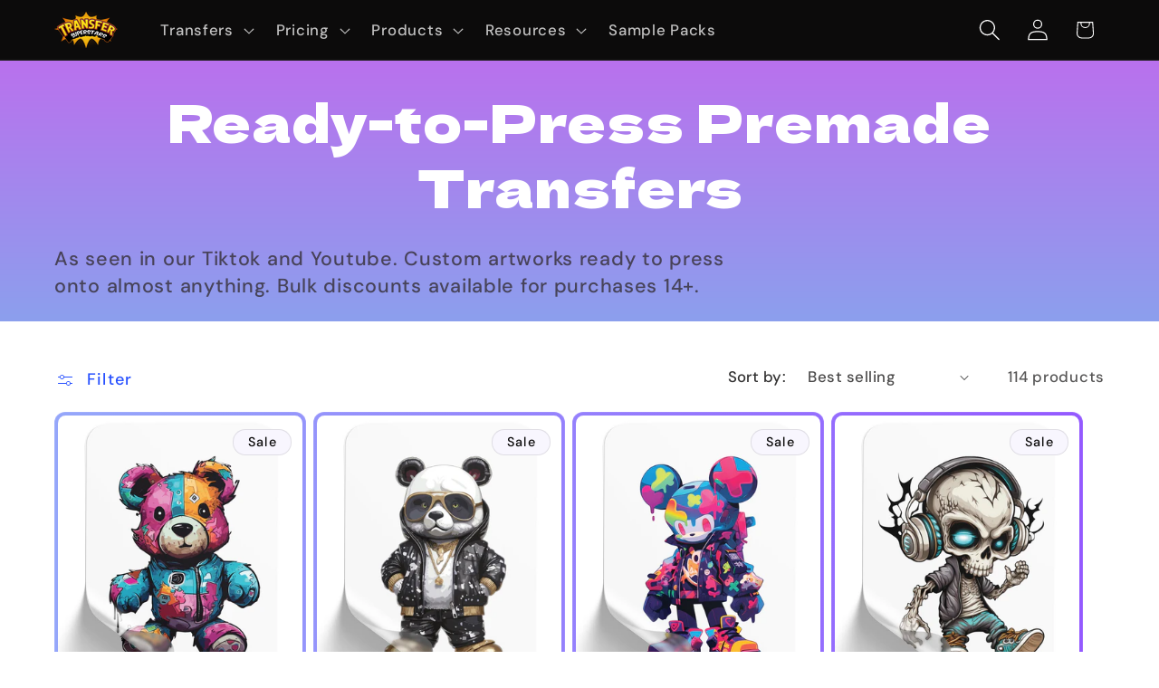

--- FILE ---
content_type: text/html; charset=utf-8
request_url: https://www.transfersuperstars.com/collections/ready-to-press-transfers
body_size: 62868
content:
<!doctype html>
<html class="js" lang="en">
  <head>
 
<!-- BEAE-GLOBAL-FONT --> 
  
 <!-- END BEAE-GLOBAL-FONT -->






<!-- BEAE-HEADER -->


  
  
  
  <link href="//www.transfersuperstars.com/cdn/shop/t/69/assets/beae.base.min.css?v=145827667128827185271746434939" rel="stylesheet" type="text/css" media="all" />
  
  
      
  
      
  <script src="//www.transfersuperstars.com/cdn/shop/t/69/assets/beae.base.min.js?v=58610396258285361061746485809" defer="defer"></script>
  <script>
    window.BEAE_HELPER = {
        routes: {
            cart_url: "/cart",
            root_url: "/"
        },
        lang: "en",
        available_lang: {"shop_locale":{"locale":"en","enabled":true,"primary":true,"published":true}}
    };
  </script><!-- END BEAE-HEADER -->

<!-- Google Tag Manager -->
<script>(function(w,d,s,l,i){w[l]=w[l]||[];w[l].push({'gtm.start':
new Date().getTime(),event:'gtm.js'});var f=d.getElementsByTagName(s)[0],
j=d.createElement(s),dl=l!='dataLayer'?'&l='+l:'';j.async=true;j.src=
'https://www.googletagmanager.com/gtm.js?id='+i+dl;f.parentNode.insertBefore(j,f);
})(window,document,'script','dataLayer','GTM-KV72JBC');</script>
<!-- End Google Tag Manager -->
    
<!-- Start Google tag (gtag.js) -->
    <script async src="https://www.googletagmanager.com/gtag/js?id=AW-11125733571"></script>
    <script>
      window.dataLayer = window.dataLayer || [];
      function gtag(){dataLayer.push(arguments);}
      gtag('js', new Date());
    
      gtag('config', 'AW-11125733571');
    </script>
        
    <script>
      gtag('config', 'AW-11125733571/CN67COzXvbYZEMPxlLkp', {
        'phone_conversion_number': '(626) 988-8820'
      });
    </script>
<!-- END Google tag (gtag.js) -->
    
    <meta charset="utf-8">
    <meta http-equiv="X-UA-Compatible" content="IE=edge">
    <meta name="viewport" content="width=device-width,initial-scale=1">
    <meta name="theme-color" content="">
    <link rel="canonical" href="https://www.transfersuperstars.com/collections/ready-to-press-transfers"><link rel="icon" type="image/png" href="//www.transfersuperstars.com/cdn/shop/files/transfer-logo-500px.png?crop=center&height=32&v=1697790249&width=32"><link rel="preconnect" href="https://fonts.shopifycdn.com" crossorigin><title>
      Ready-to-Press Premade DTF Transfers
 &ndash; Transfer Superstars</title>

    
      <meta name="description" content="As seen in our Tiktok and Youtube. Custom artworks ready to press onto almost anything. Bulk discounts available for purchases 14+.">
    

    

<meta property="og:site_name" content="Transfer Superstars">
<meta property="og:url" content="https://www.transfersuperstars.com/collections/ready-to-press-transfers">
<meta property="og:title" content="Ready-to-Press Premade DTF Transfers">
<meta property="og:type" content="website">
<meta property="og:description" content="As seen in our Tiktok and Youtube. Custom artworks ready to press onto almost anything. Bulk discounts available for purchases 14+."><meta name="twitter:card" content="summary_large_image">
<meta name="twitter:title" content="Ready-to-Press Premade DTF Transfers">
<meta name="twitter:description" content="As seen in our Tiktok and Youtube. Custom artworks ready to press onto almost anything. Bulk discounts available for purchases 14+.">



    <script src="//www.transfersuperstars.com/cdn/shop/t/69/assets/constants.js?v=132983761750457495441746434939" defer="defer"></script>
    <script src="//www.transfersuperstars.com/cdn/shop/t/69/assets/pubsub.js?v=158357773527763999511746434939" defer="defer"></script>
    <script src="//www.transfersuperstars.com/cdn/shop/t/69/assets/global.js?v=152862011079830610291746434940" defer="defer"></script>
    <script src="//www.transfersuperstars.com/cdn/shop/t/69/assets/details-disclosure.js?v=13653116266235556501746434940" defer="defer"></script>
    <script src="//www.transfersuperstars.com/cdn/shop/t/69/assets/details-modal.js?v=25581673532751508451746434940" defer="defer"></script>
    <script src="//www.transfersuperstars.com/cdn/shop/t/69/assets/search-form.js?v=133129549252120666541746434940" defer="defer"></script><script src="//www.transfersuperstars.com/cdn/shop/t/69/assets/animations.js?v=88693664871331136111746434938" defer="defer"></script>

    <script>window.performance && window.performance.mark && window.performance.mark('shopify.content_for_header.start');</script><meta name="google-site-verification" content="iXEdcAJd2Oqa3IPBt4vMCcukkeckwiuFfFvVPvPtGuE">
<meta name="facebook-domain-verification" content="eqvnjuvaxhn67irbuns4csta05mqfg">
<meta id="shopify-digital-wallet" name="shopify-digital-wallet" content="/55521935648/digital_wallets/dialog">
<meta name="shopify-checkout-api-token" content="863d0254a55adceadb607a7a79ec114d">
<meta id="in-context-paypal-metadata" data-shop-id="55521935648" data-venmo-supported="false" data-environment="production" data-locale="en_US" data-paypal-v4="true" data-currency="USD">
<link rel="alternate" type="application/atom+xml" title="Feed" href="/collections/ready-to-press-transfers.atom" />
<link rel="next" href="/collections/ready-to-press-transfers?page=2">
<link rel="alternate" type="application/json+oembed" href="https://www.transfersuperstars.com/collections/ready-to-press-transfers.oembed">
<script async="async" src="/checkouts/internal/preloads.js?locale=en-US"></script>
<link rel="preconnect" href="https://shop.app" crossorigin="anonymous">
<script async="async" src="https://shop.app/checkouts/internal/preloads.js?locale=en-US&shop_id=55521935648" crossorigin="anonymous"></script>
<script id="apple-pay-shop-capabilities" type="application/json">{"shopId":55521935648,"countryCode":"US","currencyCode":"USD","merchantCapabilities":["supports3DS"],"merchantId":"gid:\/\/shopify\/Shop\/55521935648","merchantName":"Transfer Superstars","requiredBillingContactFields":["postalAddress","email","phone"],"requiredShippingContactFields":["postalAddress","email","phone"],"shippingType":"shipping","supportedNetworks":["visa","masterCard","amex","discover","elo","jcb"],"total":{"type":"pending","label":"Transfer Superstars","amount":"1.00"},"shopifyPaymentsEnabled":true,"supportsSubscriptions":true}</script>
<script id="shopify-features" type="application/json">{"accessToken":"863d0254a55adceadb607a7a79ec114d","betas":["rich-media-storefront-analytics"],"domain":"www.transfersuperstars.com","predictiveSearch":true,"shopId":55521935648,"locale":"en"}</script>
<script>var Shopify = Shopify || {};
Shopify.shop = "transfer-superstars.myshopify.com";
Shopify.locale = "en";
Shopify.currency = {"active":"USD","rate":"1.0"};
Shopify.country = "US";
Shopify.theme = {"name":"transfersuperstars\/redesign_fixes_v3","id":179140788512,"schema_name":"Dawn","schema_version":"15.2.0","theme_store_id":null,"role":"main"};
Shopify.theme.handle = "null";
Shopify.theme.style = {"id":null,"handle":null};
Shopify.cdnHost = "www.transfersuperstars.com/cdn";
Shopify.routes = Shopify.routes || {};
Shopify.routes.root = "/";</script>
<script type="module">!function(o){(o.Shopify=o.Shopify||{}).modules=!0}(window);</script>
<script>!function(o){function n(){var o=[];function n(){o.push(Array.prototype.slice.apply(arguments))}return n.q=o,n}var t=o.Shopify=o.Shopify||{};t.loadFeatures=n(),t.autoloadFeatures=n()}(window);</script>
<script>
  window.ShopifyPay = window.ShopifyPay || {};
  window.ShopifyPay.apiHost = "shop.app\/pay";
  window.ShopifyPay.redirectState = null;
</script>
<script id="shop-js-analytics" type="application/json">{"pageType":"collection"}</script>
<script defer="defer" async type="module" src="//www.transfersuperstars.com/cdn/shopifycloud/shop-js/modules/v2/client.init-shop-cart-sync_CG-L-Qzi.en.esm.js"></script>
<script defer="defer" async type="module" src="//www.transfersuperstars.com/cdn/shopifycloud/shop-js/modules/v2/chunk.common_B8yXDTDb.esm.js"></script>
<script type="module">
  await import("//www.transfersuperstars.com/cdn/shopifycloud/shop-js/modules/v2/client.init-shop-cart-sync_CG-L-Qzi.en.esm.js");
await import("//www.transfersuperstars.com/cdn/shopifycloud/shop-js/modules/v2/chunk.common_B8yXDTDb.esm.js");

  window.Shopify.SignInWithShop?.initShopCartSync?.({"fedCMEnabled":true,"windoidEnabled":true});

</script>
<script>
  window.Shopify = window.Shopify || {};
  if (!window.Shopify.featureAssets) window.Shopify.featureAssets = {};
  window.Shopify.featureAssets['shop-js'] = {"shop-cart-sync":["modules/v2/client.shop-cart-sync_C7TtgCZT.en.esm.js","modules/v2/chunk.common_B8yXDTDb.esm.js"],"shop-button":["modules/v2/client.shop-button_aOcg-RjH.en.esm.js","modules/v2/chunk.common_B8yXDTDb.esm.js"],"init-shop-email-lookup-coordinator":["modules/v2/client.init-shop-email-lookup-coordinator_D-37GF_a.en.esm.js","modules/v2/chunk.common_B8yXDTDb.esm.js"],"init-fed-cm":["modules/v2/client.init-fed-cm_DGh7x7ZX.en.esm.js","modules/v2/chunk.common_B8yXDTDb.esm.js"],"init-windoid":["modules/v2/client.init-windoid_C5PxDKWE.en.esm.js","modules/v2/chunk.common_B8yXDTDb.esm.js"],"shop-toast-manager":["modules/v2/client.shop-toast-manager_BmSBWum3.en.esm.js","modules/v2/chunk.common_B8yXDTDb.esm.js"],"shop-cash-offers":["modules/v2/client.shop-cash-offers_DkchToOx.en.esm.js","modules/v2/chunk.common_B8yXDTDb.esm.js","modules/v2/chunk.modal_dvVUSHam.esm.js"],"init-shop-cart-sync":["modules/v2/client.init-shop-cart-sync_CG-L-Qzi.en.esm.js","modules/v2/chunk.common_B8yXDTDb.esm.js"],"avatar":["modules/v2/client.avatar_BTnouDA3.en.esm.js"],"shop-login-button":["modules/v2/client.shop-login-button_DrVPCwAQ.en.esm.js","modules/v2/chunk.common_B8yXDTDb.esm.js","modules/v2/chunk.modal_dvVUSHam.esm.js"],"pay-button":["modules/v2/client.pay-button_Cw45D1uM.en.esm.js","modules/v2/chunk.common_B8yXDTDb.esm.js"],"init-customer-accounts":["modules/v2/client.init-customer-accounts_BNYsaOzg.en.esm.js","modules/v2/client.shop-login-button_DrVPCwAQ.en.esm.js","modules/v2/chunk.common_B8yXDTDb.esm.js","modules/v2/chunk.modal_dvVUSHam.esm.js"],"checkout-modal":["modules/v2/client.checkout-modal_NoX7b1qq.en.esm.js","modules/v2/chunk.common_B8yXDTDb.esm.js","modules/v2/chunk.modal_dvVUSHam.esm.js"],"init-customer-accounts-sign-up":["modules/v2/client.init-customer-accounts-sign-up_pIEGEpjr.en.esm.js","modules/v2/client.shop-login-button_DrVPCwAQ.en.esm.js","modules/v2/chunk.common_B8yXDTDb.esm.js","modules/v2/chunk.modal_dvVUSHam.esm.js"],"init-shop-for-new-customer-accounts":["modules/v2/client.init-shop-for-new-customer-accounts_BIu2e6le.en.esm.js","modules/v2/client.shop-login-button_DrVPCwAQ.en.esm.js","modules/v2/chunk.common_B8yXDTDb.esm.js","modules/v2/chunk.modal_dvVUSHam.esm.js"],"shop-follow-button":["modules/v2/client.shop-follow-button_B6YY9G4U.en.esm.js","modules/v2/chunk.common_B8yXDTDb.esm.js","modules/v2/chunk.modal_dvVUSHam.esm.js"],"lead-capture":["modules/v2/client.lead-capture_o2hOda6W.en.esm.js","modules/v2/chunk.common_B8yXDTDb.esm.js","modules/v2/chunk.modal_dvVUSHam.esm.js"],"shop-login":["modules/v2/client.shop-login_DA8-MZ-E.en.esm.js","modules/v2/chunk.common_B8yXDTDb.esm.js","modules/v2/chunk.modal_dvVUSHam.esm.js"],"payment-terms":["modules/v2/client.payment-terms_BFsudFhJ.en.esm.js","modules/v2/chunk.common_B8yXDTDb.esm.js","modules/v2/chunk.modal_dvVUSHam.esm.js"]};
</script>
<script>(function() {
  var isLoaded = false;
  function asyncLoad() {
    if (isLoaded) return;
    isLoaded = true;
    var urls = ["https:\/\/tools.luckyorange.com\/core\/lo.js?site-id=23eecddc\u0026shop=transfer-superstars.myshopify.com","https:\/\/app.dripappsserver.com\/assets\/scripts\/gang-sheet-edit.js?shop=transfer-superstars.myshopify.com","https:\/\/app.dripappsserver.com\/shopify\/script\/builder-button?shop=transfer-superstars.myshopify.com","https:\/\/cdn.shopify.com\/s\/files\/1\/0555\/2193\/5648\/t\/31\/assets\/pop_55521935648.js?v=1718206287\u0026shop=transfer-superstars.myshopify.com","https:\/\/meggnotec.ams3.digitaloceanspaces.com\/sfy\/assets\/CGxnzBxnqhHkpgf\/js\/widget.js?shop=transfer-superstars.myshopify.com","https:\/\/tools.luckyorange.com\/core\/lo.js?site-id=87efa956\u0026shop=transfer-superstars.myshopify.com","https:\/\/omnisnippet1.com\/platforms\/shopify.js?source=scriptTag\u0026v=2025-09-26T16\u0026shop=transfer-superstars.myshopify.com","\/\/cdn.shopify.com\/proxy\/6670da5c4f1336ebb148723a8f83ec5f74e0750f8afee67ea68e422f567f4f97\/d1639lhkj5l89m.cloudfront.net\/js\/storefront\/uppromote.js?shop=transfer-superstars.myshopify.com\u0026sp-cache-control=cHVibGljLCBtYXgtYWdlPTkwMA"];
    for (var i = 0; i < urls.length; i++) {
      var s = document.createElement('script');
      s.type = 'text/javascript';
      s.async = true;
      s.src = urls[i];
      var x = document.getElementsByTagName('script')[0];
      x.parentNode.insertBefore(s, x);
    }
  };
  if(window.attachEvent) {
    window.attachEvent('onload', asyncLoad);
  } else {
    window.addEventListener('load', asyncLoad, false);
  }
})();</script>
<script id="__st">var __st={"a":55521935648,"offset":-28800,"reqid":"26d8b742-3427-482e-8f1a-a781572207f1-1768253652","pageurl":"www.transfersuperstars.com\/collections\/ready-to-press-transfers","u":"cf7d981d5c2f","p":"collection","rtyp":"collection","rid":464880632096};</script>
<script>window.ShopifyPaypalV4VisibilityTracking = true;</script>
<script id="captcha-bootstrap">!function(){'use strict';const t='contact',e='account',n='new_comment',o=[[t,t],['blogs',n],['comments',n],[t,'customer']],c=[[e,'customer_login'],[e,'guest_login'],[e,'recover_customer_password'],[e,'create_customer']],r=t=>t.map((([t,e])=>`form[action*='/${t}']:not([data-nocaptcha='true']) input[name='form_type'][value='${e}']`)).join(','),a=t=>()=>t?[...document.querySelectorAll(t)].map((t=>t.form)):[];function s(){const t=[...o],e=r(t);return a(e)}const i='password',u='form_key',d=['recaptcha-v3-token','g-recaptcha-response','h-captcha-response',i],f=()=>{try{return window.sessionStorage}catch{return}},m='__shopify_v',_=t=>t.elements[u];function p(t,e,n=!1){try{const o=window.sessionStorage,c=JSON.parse(o.getItem(e)),{data:r}=function(t){const{data:e,action:n}=t;return t[m]||n?{data:e,action:n}:{data:t,action:n}}(c);for(const[e,n]of Object.entries(r))t.elements[e]&&(t.elements[e].value=n);n&&o.removeItem(e)}catch(o){console.error('form repopulation failed',{error:o})}}const l='form_type',E='cptcha';function T(t){t.dataset[E]=!0}const w=window,h=w.document,L='Shopify',v='ce_forms',y='captcha';let A=!1;((t,e)=>{const n=(g='f06e6c50-85a8-45c8-87d0-21a2b65856fe',I='https://cdn.shopify.com/shopifycloud/storefront-forms-hcaptcha/ce_storefront_forms_captcha_hcaptcha.v1.5.2.iife.js',D={infoText:'Protected by hCaptcha',privacyText:'Privacy',termsText:'Terms'},(t,e,n)=>{const o=w[L][v],c=o.bindForm;if(c)return c(t,g,e,D).then(n);var r;o.q.push([[t,g,e,D],n]),r=I,A||(h.body.append(Object.assign(h.createElement('script'),{id:'captcha-provider',async:!0,src:r})),A=!0)});var g,I,D;w[L]=w[L]||{},w[L][v]=w[L][v]||{},w[L][v].q=[],w[L][y]=w[L][y]||{},w[L][y].protect=function(t,e){n(t,void 0,e),T(t)},Object.freeze(w[L][y]),function(t,e,n,w,h,L){const[v,y,A,g]=function(t,e,n){const i=e?o:[],u=t?c:[],d=[...i,...u],f=r(d),m=r(i),_=r(d.filter((([t,e])=>n.includes(e))));return[a(f),a(m),a(_),s()]}(w,h,L),I=t=>{const e=t.target;return e instanceof HTMLFormElement?e:e&&e.form},D=t=>v().includes(t);t.addEventListener('submit',(t=>{const e=I(t);if(!e)return;const n=D(e)&&!e.dataset.hcaptchaBound&&!e.dataset.recaptchaBound,o=_(e),c=g().includes(e)&&(!o||!o.value);(n||c)&&t.preventDefault(),c&&!n&&(function(t){try{if(!f())return;!function(t){const e=f();if(!e)return;const n=_(t);if(!n)return;const o=n.value;o&&e.removeItem(o)}(t);const e=Array.from(Array(32),(()=>Math.random().toString(36)[2])).join('');!function(t,e){_(t)||t.append(Object.assign(document.createElement('input'),{type:'hidden',name:u})),t.elements[u].value=e}(t,e),function(t,e){const n=f();if(!n)return;const o=[...t.querySelectorAll(`input[type='${i}']`)].map((({name:t})=>t)),c=[...d,...o],r={};for(const[a,s]of new FormData(t).entries())c.includes(a)||(r[a]=s);n.setItem(e,JSON.stringify({[m]:1,action:t.action,data:r}))}(t,e)}catch(e){console.error('failed to persist form',e)}}(e),e.submit())}));const S=(t,e)=>{t&&!t.dataset[E]&&(n(t,e.some((e=>e===t))),T(t))};for(const o of['focusin','change'])t.addEventListener(o,(t=>{const e=I(t);D(e)&&S(e,y())}));const B=e.get('form_key'),M=e.get(l),P=B&&M;t.addEventListener('DOMContentLoaded',(()=>{const t=y();if(P)for(const e of t)e.elements[l].value===M&&p(e,B);[...new Set([...A(),...v().filter((t=>'true'===t.dataset.shopifyCaptcha))])].forEach((e=>S(e,t)))}))}(h,new URLSearchParams(w.location.search),n,t,e,['guest_login'])})(!0,!0)}();</script>
<script integrity="sha256-4kQ18oKyAcykRKYeNunJcIwy7WH5gtpwJnB7kiuLZ1E=" data-source-attribution="shopify.loadfeatures" defer="defer" src="//www.transfersuperstars.com/cdn/shopifycloud/storefront/assets/storefront/load_feature-a0a9edcb.js" crossorigin="anonymous"></script>
<script crossorigin="anonymous" defer="defer" src="//www.transfersuperstars.com/cdn/shopifycloud/storefront/assets/shopify_pay/storefront-65b4c6d7.js?v=20250812"></script>
<script data-source-attribution="shopify.dynamic_checkout.dynamic.init">var Shopify=Shopify||{};Shopify.PaymentButton=Shopify.PaymentButton||{isStorefrontPortableWallets:!0,init:function(){window.Shopify.PaymentButton.init=function(){};var t=document.createElement("script");t.src="https://www.transfersuperstars.com/cdn/shopifycloud/portable-wallets/latest/portable-wallets.en.js",t.type="module",document.head.appendChild(t)}};
</script>
<script data-source-attribution="shopify.dynamic_checkout.buyer_consent">
  function portableWalletsHideBuyerConsent(e){var t=document.getElementById("shopify-buyer-consent"),n=document.getElementById("shopify-subscription-policy-button");t&&n&&(t.classList.add("hidden"),t.setAttribute("aria-hidden","true"),n.removeEventListener("click",e))}function portableWalletsShowBuyerConsent(e){var t=document.getElementById("shopify-buyer-consent"),n=document.getElementById("shopify-subscription-policy-button");t&&n&&(t.classList.remove("hidden"),t.removeAttribute("aria-hidden"),n.addEventListener("click",e))}window.Shopify?.PaymentButton&&(window.Shopify.PaymentButton.hideBuyerConsent=portableWalletsHideBuyerConsent,window.Shopify.PaymentButton.showBuyerConsent=portableWalletsShowBuyerConsent);
</script>
<script data-source-attribution="shopify.dynamic_checkout.cart.bootstrap">document.addEventListener("DOMContentLoaded",(function(){function t(){return document.querySelector("shopify-accelerated-checkout-cart, shopify-accelerated-checkout")}if(t())Shopify.PaymentButton.init();else{new MutationObserver((function(e,n){t()&&(Shopify.PaymentButton.init(),n.disconnect())})).observe(document.body,{childList:!0,subtree:!0})}}));
</script>
<link id="shopify-accelerated-checkout-styles" rel="stylesheet" media="screen" href="https://www.transfersuperstars.com/cdn/shopifycloud/portable-wallets/latest/accelerated-checkout-backwards-compat.css" crossorigin="anonymous">
<style id="shopify-accelerated-checkout-cart">
        #shopify-buyer-consent {
  margin-top: 1em;
  display: inline-block;
  width: 100%;
}

#shopify-buyer-consent.hidden {
  display: none;
}

#shopify-subscription-policy-button {
  background: none;
  border: none;
  padding: 0;
  text-decoration: underline;
  font-size: inherit;
  cursor: pointer;
}

#shopify-subscription-policy-button::before {
  box-shadow: none;
}

      </style>
<script id="sections-script" data-sections="header" defer="defer" src="//www.transfersuperstars.com/cdn/shop/t/69/compiled_assets/scripts.js?11122"></script>
<script>window.performance && window.performance.mark && window.performance.mark('shopify.content_for_header.end');</script>


    <style data-shopify>
      @font-face {
  font-family: "DM Sans";
  font-weight: 500;
  font-style: normal;
  font-display: swap;
  src: url("//www.transfersuperstars.com/cdn/fonts/dm_sans/dmsans_n5.8a0f1984c77eb7186ceb87c4da2173ff65eb012e.woff2") format("woff2"),
       url("//www.transfersuperstars.com/cdn/fonts/dm_sans/dmsans_n5.9ad2e755a89e15b3d6c53259daad5fc9609888e6.woff") format("woff");
}

      @font-face {
  font-family: "DM Sans";
  font-weight: 700;
  font-style: normal;
  font-display: swap;
  src: url("//www.transfersuperstars.com/cdn/fonts/dm_sans/dmsans_n7.97e21d81502002291ea1de8aefb79170c6946ce5.woff2") format("woff2"),
       url("//www.transfersuperstars.com/cdn/fonts/dm_sans/dmsans_n7.af5c214f5116410ca1d53a2090665620e78e2e1b.woff") format("woff");
}

      @font-face {
  font-family: "DM Sans";
  font-weight: 500;
  font-style: italic;
  font-display: swap;
  src: url("//www.transfersuperstars.com/cdn/fonts/dm_sans/dmsans_i5.8654104650c013677e3def7db9b31bfbaa34e59a.woff2") format("woff2"),
       url("//www.transfersuperstars.com/cdn/fonts/dm_sans/dmsans_i5.a0dc844d8a75a4232f255fc600ad5a295572bed9.woff") format("woff");
}

      @font-face {
  font-family: "DM Sans";
  font-weight: 700;
  font-style: italic;
  font-display: swap;
  src: url("//www.transfersuperstars.com/cdn/fonts/dm_sans/dmsans_i7.52b57f7d7342eb7255084623d98ab83fd96e7f9b.woff2") format("woff2"),
       url("//www.transfersuperstars.com/cdn/fonts/dm_sans/dmsans_i7.d5e14ef18a1d4a8ce78a4187580b4eb1759c2eda.woff") format("woff");
}

      @font-face {
  font-family: "Dela Gothic One";
  font-weight: 400;
  font-style: normal;
  font-display: swap;
  src: url("//www.transfersuperstars.com/cdn/fonts/dela_gothic_one/delagothicone_n4.ba42e34f7ce5de231a79c7aeb381fd0f2e2ad113.woff2") format("woff2"),
       url("//www.transfersuperstars.com/cdn/fonts/dela_gothic_one/delagothicone_n4.cc62ac293474843dbccea653d0df6488615e900b.woff") format("woff");
}


      
        :root,
        .color-background-1 {
          --color-background: 255,255,255;
        
          --gradient-background: #ffffff;
        

        

        --color-foreground: 12,11,11;
        --color-background-contrast: 191,191,191;
        --color-shadow: 43,5,78;
        --color-button: 179,254,93;
        --color-button-text: 45,39,39;
        --color-secondary-button: 255,255,255;
        --color-secondary-button-text: 0,49,255;
        --color-link: 0,49,255;
        --color-badge-foreground: 12,11,11;
        --color-badge-background: 255,255,255;
        --color-badge-border: 12,11,11;
        --payment-terms-background-color: rgb(255 255 255);
      }
      
        
        .color-background-2 {
          --color-background: 255,231,37;
        
          --gradient-background: #ffe725;
        

        

        --color-foreground: 12,11,11;
        --color-background-contrast: 164,146,0;
        --color-shadow: 133,0,255;
        --color-button: 133,0,255;
        --color-button-text: 255,255,255;
        --color-secondary-button: 255,231,37;
        --color-secondary-button-text: 15,14,14;
        --color-link: 15,14,14;
        --color-badge-foreground: 12,11,11;
        --color-badge-background: 255,231,37;
        --color-badge-border: 12,11,11;
        --payment-terms-background-color: rgb(255 231 37);
      }
      
        
        .color-inverse {
          --color-background: 248,246,254;
        
          --gradient-background: #f8f6fe;
        

        

        --color-foreground: 12,11,11;
        --color-background-contrast: 159,131,241;
        --color-shadow: 249,249,249;
        --color-button: 255,222,29;
        --color-button-text: 18,16,16;
        --color-secondary-button: 248,246,254;
        --color-secondary-button-text: 255,255,255;
        --color-link: 255,255,255;
        --color-badge-foreground: 12,11,11;
        --color-badge-background: 248,246,254;
        --color-badge-border: 12,11,11;
        --payment-terms-background-color: rgb(248 246 254);
      }
      
        
        .color-accent-1 {
          --color-background: 243,243,243;
        
          --gradient-background: linear-gradient(180deg, rgba(196, 102, 238, 1), rgba(82, 218, 236, 1) 100%);
        

        

        --color-foreground: 45,39,39;
        --color-background-contrast: 179,179,179;
        --color-shadow: 45,39,39;
        --color-button: 45,39,39;
        --color-button-text: 243,243,243;
        --color-secondary-button: 243,243,243;
        --color-secondary-button-text: 45,39,39;
        --color-link: 45,39,39;
        --color-badge-foreground: 45,39,39;
        --color-badge-background: 243,243,243;
        --color-badge-border: 45,39,39;
        --payment-terms-background-color: rgb(243 243 243);
      }
      
        
        .color-accent-2 {
          --color-background: 6,37,255;
        
          --gradient-background: #0625ff;
        

        

        --color-foreground: 255,255,255;
        --color-background-contrast: 32,59,255;
        --color-shadow: 45,39,39;
        --color-button: 253,202,42;
        --color-button-text: 45,39,39;
        --color-secondary-button: 6,37,255;
        --color-secondary-button-text: 255,228,77;
        --color-link: 255,228,77;
        --color-badge-foreground: 255,255,255;
        --color-badge-background: 6,37,255;
        --color-badge-border: 255,255,255;
        --payment-terms-background-color: rgb(6 37 255);
      }
      
        
        .color-scheme-ace9a8a4-9718-4460-9815-28a35c2882a5 {
          --color-background: 12,11,11;
        
          --gradient-background: #0c0b0b;
        

        

        --color-foreground: 255,255,255;
        --color-background-contrast: 144,134,134;
        --color-shadow: 245,245,245;
        --color-button: 133,0,255;
        --color-button-text: 179,254,93;
        --color-secondary-button: 12,11,11;
        --color-secondary-button-text: 255,255,255;
        --color-link: 255,255,255;
        --color-badge-foreground: 255,255,255;
        --color-badge-background: 12,11,11;
        --color-badge-border: 255,255,255;
        --payment-terms-background-color: rgb(12 11 11);
      }
      
        
        .color-scheme-835e1d2f-00d3-4fdc-87d4-0b8f9037f471 {
          --color-background: 255,255,255;
        
          --gradient-background: #ffffff;
        

        

        --color-foreground: 15,14,14;
        --color-background-contrast: 191,191,191;
        --color-shadow: 12,11,11;
        --color-button: 6,37,255;
        --color-button-text: 255,255,255;
        --color-secondary-button: 255,255,255;
        --color-secondary-button-text: 0,49,255;
        --color-link: 0,49,255;
        --color-badge-foreground: 15,14,14;
        --color-badge-background: 255,255,255;
        --color-badge-border: 15,14,14;
        --payment-terms-background-color: rgb(255 255 255);
      }
      
        
        .color-scheme-1a3f63d3-17f0-4a20-b76b-db42bbc4b420 {
          --color-background: 179,254,93;
        
          --gradient-background: #b3fe5d;
        

        

        --color-foreground: 12,11,11;
        --color-background-contrast: 117,218,1;
        --color-shadow: 43,5,78;
        --color-button: 12,11,11;
        --color-button-text: 45,39,39;
        --color-secondary-button: 179,254,93;
        --color-secondary-button-text: 0,49,255;
        --color-link: 0,49,255;
        --color-badge-foreground: 12,11,11;
        --color-badge-background: 179,254,93;
        --color-badge-border: 12,11,11;
        --payment-terms-background-color: rgb(179 254 93);
      }
      
        
        .color-scheme-2fd93191-d9ee-4cc9-8a18-c9f8a5305c14 {
          --color-background: 0,255,171;
        
          --gradient-background: #00ffab;
        

        

        --color-foreground: 12,11,11;
        --color-background-contrast: 0,128,86;
        --color-shadow: 43,5,78;
        --color-button: 12,11,11;
        --color-button-text: 255,255,255;
        --color-secondary-button: 0,255,171;
        --color-secondary-button-text: 0,49,255;
        --color-link: 0,49,255;
        --color-badge-foreground: 12,11,11;
        --color-badge-background: 0,255,171;
        --color-badge-border: 12,11,11;
        --payment-terms-background-color: rgb(0 255 171);
      }
      
        
        .color-scheme-a7f39ccc-6aec-4ba8-b49a-8c04ea0b7af7 {
          --color-background: 133,0,255;
        
          --gradient-background: linear-gradient(89deg, rgba(149, 166, 250, 1) 7%, rgba(148, 88, 255, 1) 94%);
        

        

        --color-foreground: 255,255,255;
        --color-background-contrast: 67,0,128;
        --color-shadow: 43,5,78;
        --color-button: 179,254,93;
        --color-button-text: 45,39,39;
        --color-secondary-button: 133,0,255;
        --color-secondary-button-text: 248,246,254;
        --color-link: 248,246,254;
        --color-badge-foreground: 255,255,255;
        --color-badge-background: 133,0,255;
        --color-badge-border: 255,255,255;
        --payment-terms-background-color: rgb(133 0 255);
      }
      

      body, .color-background-1, .color-background-2, .color-inverse, .color-accent-1, .color-accent-2, .color-scheme-ace9a8a4-9718-4460-9815-28a35c2882a5, .color-scheme-835e1d2f-00d3-4fdc-87d4-0b8f9037f471, .color-scheme-1a3f63d3-17f0-4a20-b76b-db42bbc4b420, .color-scheme-2fd93191-d9ee-4cc9-8a18-c9f8a5305c14, .color-scheme-a7f39ccc-6aec-4ba8-b49a-8c04ea0b7af7 {
        color: rgba(var(--color-foreground), 0.75);
        background-color: rgb(var(--color-background));
      }

      :root {
        --font-body-family: "DM Sans", sans-serif;
        --font-body-style: normal;
        --font-body-weight: 500;
        --font-body-weight-bold: 800;

        --font-heading-family: "Dela Gothic One", sans-serif;
        --font-heading-style: normal;
        --font-heading-weight: 400;

        --font-body-scale: 1.2;
        --font-heading-scale: 1.2083333333333333;

        --media-padding: px;
        --media-border-opacity: 0.15;
        --media-border-width: 1px;
        --media-radius: 20px;
        --media-shadow-opacity: 0.05;
        --media-shadow-horizontal-offset: 0px;
        --media-shadow-vertical-offset: 4px;
        --media-shadow-blur-radius: 5px;
        --media-shadow-visible: 1;

        --page-width: 120rem;
        --page-width-margin: 0rem;

        --product-card-image-padding: 0.2rem;
        --product-card-corner-radius: 1.0rem;
        --product-card-text-alignment: center;
        --product-card-border-width: 0.1rem;
        --product-card-border-opacity: 0.1;
        --product-card-shadow-opacity: 0.0;
        --product-card-shadow-visible: 0;
        --product-card-shadow-horizontal-offset: 0.0rem;
        --product-card-shadow-vertical-offset: 0.4rem;
        --product-card-shadow-blur-radius: 0.5rem;

        --collection-card-image-padding: 0.2rem;
        --collection-card-corner-radius: 0.6rem;
        --collection-card-text-alignment: left;
        --collection-card-border-width: 0.2rem;
        --collection-card-border-opacity: 0.1;
        --collection-card-shadow-opacity: 0.0;
        --collection-card-shadow-visible: 0;
        --collection-card-shadow-horizontal-offset: 0.0rem;
        --collection-card-shadow-vertical-offset: 0.4rem;
        --collection-card-shadow-blur-radius: 0.5rem;

        --blog-card-image-padding: 0.0rem;
        --blog-card-corner-radius: 1.2rem;
        --blog-card-text-alignment: center;
        --blog-card-border-width: 0.2rem;
        --blog-card-border-opacity: 0.1;
        --blog-card-shadow-opacity: 0.1;
        --blog-card-shadow-visible: 1;
        --blog-card-shadow-horizontal-offset: -0.4rem;
        --blog-card-shadow-vertical-offset: -0.6rem;
        --blog-card-shadow-blur-radius: 0.5rem;

        --badge-corner-radius: 4.0rem;

        --popup-border-width: 2px;
        --popup-border-opacity: 0.6;
        --popup-corner-radius: 10px;
        --popup-shadow-opacity: 0.6;
        --popup-shadow-horizontal-offset: 0px;
        --popup-shadow-vertical-offset: 2px;
        --popup-shadow-blur-radius: 0px;

        --drawer-border-width: 2px;
        --drawer-border-opacity: 0.1;
        --drawer-shadow-opacity: 0.0;
        --drawer-shadow-horizontal-offset: 0px;
        --drawer-shadow-vertical-offset: 4px;
        --drawer-shadow-blur-radius: 5px;

        --spacing-sections-desktop: 0px;
        --spacing-sections-mobile: 0px;

        --grid-desktop-vertical-spacing: 4px;
        --grid-desktop-horizontal-spacing: 8px;
        --grid-mobile-vertical-spacing: 2px;
        --grid-mobile-horizontal-spacing: 4px;

        --text-boxes-border-opacity: 0.15;
        --text-boxes-border-width: 1px;
        --text-boxes-radius: 20px;
        --text-boxes-shadow-opacity: 0.05;
        --text-boxes-shadow-visible: 1;
        --text-boxes-shadow-horizontal-offset: 0px;
        --text-boxes-shadow-vertical-offset: 0px;
        --text-boxes-shadow-blur-radius: 5px;

        --buttons-radius: 40px;
        --buttons-radius-outset: 42px;
        --buttons-border-width: 2px;
        --buttons-border-opacity: 1.0;
        --buttons-shadow-opacity: 0.05;
        --buttons-shadow-visible: 1;
        --buttons-shadow-horizontal-offset: 0px;
        --buttons-shadow-vertical-offset: 4px;
        --buttons-shadow-blur-radius: 0px;
        --buttons-border-offset: 0.3px;

        --inputs-radius: 2px;
        --inputs-border-width: 2px;
        --inputs-border-opacity: 0.75;
        --inputs-shadow-opacity: 0.25;
        --inputs-shadow-horizontal-offset: 0px;
        --inputs-margin-offset: 0px;
        --inputs-shadow-vertical-offset: 0px;
        --inputs-shadow-blur-radius: 5px;
        --inputs-radius-outset: 4px;

        --variant-pills-radius: 22px;
        --variant-pills-border-width: 1px;
        --variant-pills-border-opacity: 0.55;
        --variant-pills-shadow-opacity: 0.0;
        --variant-pills-shadow-horizontal-offset: 0px;
        --variant-pills-shadow-vertical-offset: 4px;
        --variant-pills-shadow-blur-radius: 5px;
      }

      *,
      *::before,
      *::after {
        box-sizing: inherit;
      }

      html {
        box-sizing: border-box;
        font-size: calc(var(--font-body-scale) * 62.5%);
        height: 100%;
      }

      body {
        display: grid;
        grid-template-rows: auto auto 1fr auto;
        grid-template-columns: 100%;
        min-height: 100%;
        margin: 0;
        font-size: 1.5rem;
        letter-spacing: 0.06rem;
        line-height: calc(1 + 0.8 / var(--font-body-scale));
        font-family: var(--font-body-family);
        font-style: var(--font-body-style);
        font-weight: var(--font-body-weight);
      }

      @media screen and (min-width: 750px) {
        body {
          font-size: 1.6rem;
        }
      }
    </style>

    <link href="//www.transfersuperstars.com/cdn/shop/t/69/assets/base.css?v=159841507637079171801747855122" rel="stylesheet" type="text/css" media="all" />
    <link rel="stylesheet" href="//www.transfersuperstars.com/cdn/shop/t/69/assets/component-cart-items.css?v=161894534802097865111746434938" media="print" onload="this.media='all'">
      <link rel="preload" as="font" href="//www.transfersuperstars.com/cdn/fonts/dm_sans/dmsans_n5.8a0f1984c77eb7186ceb87c4da2173ff65eb012e.woff2" type="font/woff2" crossorigin>
      

      <link rel="preload" as="font" href="//www.transfersuperstars.com/cdn/fonts/dela_gothic_one/delagothicone_n4.ba42e34f7ce5de231a79c7aeb381fd0f2e2ad113.woff2" type="font/woff2" crossorigin>
      
<link href="//www.transfersuperstars.com/cdn/shop/t/69/assets/component-localization-form.css?v=170315343355214948141746434939" rel="stylesheet" type="text/css" media="all" />
      <script src="//www.transfersuperstars.com/cdn/shop/t/69/assets/localization-form.js?v=144176611646395275351746434939" defer="defer"></script><link
        rel="stylesheet"
        href="//www.transfersuperstars.com/cdn/shop/t/69/assets/component-predictive-search.css?v=118923337488134913561746434938"
        media="print"
        onload="this.media='all'"
      ><script>
      if (Shopify.designMode) {
        document.documentElement.classList.add('shopify-design-mode');
      }
    </script>
  <script type="text/javascript">
  window.Pop = window.Pop || {};
  window.Pop.common = window.Pop.common || {};
  window.Pop.common.shop = {
    permanent_domain: 'transfer-superstars.myshopify.com',
    currency: "USD",
    money_format: "${{amount}}",
    id: 55521935648
  };
  

  window.Pop.common.template = 'collection';
  window.Pop.common.cart = {};
  window.Pop.common.vapid_public_key = "BJuXCmrtTK335SuczdNVYrGVtP_WXn4jImChm49st7K7z7e8gxSZUKk4DhUpk8j2Xpiw5G4-ylNbMKLlKkUEU98=";
  window.Pop.global_config = {"asset_urls":{"loy":{},"rev":{},"pu":{"init_js":null},"widgets":{"init_js":"https:\/\/cdn.shopify.com\/s\/files\/1\/0194\/1736\/6592\/t\/1\/assets\/ba_widget_init.js?v=1743185715","modal_js":"https:\/\/cdn.shopify.com\/s\/files\/1\/0194\/1736\/6592\/t\/1\/assets\/ba_widget_modal.js?v=1728041538","modal_css":"https:\/\/cdn.shopify.com\/s\/files\/1\/0194\/1736\/6592\/t\/1\/assets\/ba_widget_modal.css?v=1654723622"},"forms":{},"global":{"helper_js":"https:\/\/cdn.shopify.com\/s\/files\/1\/0194\/1736\/6592\/t\/1\/assets\/ba_pop_tracking.js?v=1704919189"}},"proxy_paths":{"pop":"\/apps\/ba-pop","app_metrics":"\/apps\/ba-pop\/app_metrics","push_subscription":"\/apps\/ba-pop\/push"},"aat":["pop"],"pv":false,"sts":false,"bam":false,"batc":false,"base_money_format":"${{amount}}","loy_js_api_enabled":false,"shop":{"id":55521935648,"name":"Transfer Superstars","domain":"www.transfersuperstars.com"}};
  window.Pop.widgets_config = {"id":194195,"active":false,"frequency_limit_amount":2,"frequency_limit_time_unit":"weeks","background_image":{"position":"left","widget_background_preview_url":"https:\/\/activestorage-public.s3.us-west-2.amazonaws.com\/l71dobkeka75a9wrzfaoo7ki6s9h"},"initial_state":{"body":"Join our community of printers to get exclusive access to the best tools \u0026 insights.","title":"Be The SMARTEST PRINTER In The Neighborhood","cta_text":"Subscribe","show_email":"true","action_text":"Saving...","footer_text":"You are signing up to receive communication via email and can unsubscribe at any time.","dismiss_text":"No thanks","email_placeholder":"Email Address","phone_placeholder":"Phone Number"},"success_state":{"body":"Stay tuned for the next freebie we've been working on for weeks.","title":"You're in!","cta_text":"Continue shopping","cta_action":"dismiss","redirect_url":"","open_url_new_tab":"false"},"closed_state":{"action":"close_widget","font_size":"20","action_text":"GET 10% OFF","display_offset":"300","display_position":"left"},"error_state":{"submit_error":"Sorry, please try again later","invalid_email":"Please enter valid email address!","error_subscribing":"Error subscribing, try again later","already_registered":"You have already registered","invalid_phone_number":"Please enter valid phone number!"},"trigger":{"action":"on_timer","delay_in_seconds":"60"},"colors":{"link_color":"#4FC3F7","sticky_bar_bg":"#C62828","cta_font_color":"#fff","body_font_color":"#000","sticky_bar_text":"#fff","background_color":"#fff","error_text_color":"#ff2626","title_font_color":"#000","footer_font_color":"#bbb","dismiss_font_color":"#bbb","cta_background_color":"#000","sticky_coupon_bar_bg":"#286ef8","error_text_background":"","sticky_coupon_bar_text":"#fff"},"sticky_coupon_bar":{"enabled":"false","message":"Don't forget to use your code"},"display_style":{"font":"Comic Sans MS","size":"large","align":"center"},"dismissable":true,"has_background":true,"opt_in_channels":["email"],"rules":[{"id":89742,"widget_id":194195,"property":"url","operator":"not_homepage","position":3,"value":"not homepage","boolean_connector":"AND","arguments":{},"created_at":"2024-06-12T21:20:36.277Z","updated_at":"2024-10-09T17:35:46.003Z"},{"id":89743,"widget_id":194195,"property":"url","operator":"not_contains","position":3,"value":"order","boolean_connector":"AND","arguments":{},"created_at":"2024-06-12T21:21:47.129Z","updated_at":"2024-10-09T17:35:46.003Z"},{"id":89744,"widget_id":194195,"property":"url","operator":"not_contains","position":2,"value":"dtf-gangsheet-builder","boolean_connector":"AND","arguments":{},"created_at":"2024-06-12T21:21:47.453Z","updated_at":"2024-10-09T17:35:46.003Z"},{"id":89748,"widget_id":194195,"property":"url","operator":"not_contains","position":3,"value":"order-uv-dtf-decals","boolean_connector":"AND","arguments":{},"created_at":"2024-06-12T22:30:40.195Z","updated_at":"2024-10-09T17:35:45.380Z"},{"id":89749,"widget_id":194195,"property":"url","operator":"not_contains","position":1,"value":"uv-sticker-gangsheet-builder","boolean_connector":"AND","arguments":{},"created_at":"2024-06-12T22:30:40.460Z","updated_at":"2024-10-09T17:35:45.750Z"}],"widget_css":".powered_by_rivo{\n  display: block;\n}\n.ba_widget_main_design {\n  background: #fff;\n}\n.ba_widget_content{text-align: center}\n.ba_widget_parent{\n  font-family: Comic Sans MS;\n}\n.ba_widget_parent.background{\n}\n.ba_widget_left_content{\n  background-image: url(\"https:\/\/d15d3imw3mjndz.cloudfront.net\/l71dobkeka75a9wrzfaoo7ki6s9h\");\n}\n.ba_widget_right_content{\n}\n#ba_widget_cta_button:disabled{\n  background: #000cc;\n}\n#ba_widget_cta_button{\n  background: #000;\n  color: #fff;\n}\n#ba_widget_cta_button:after {\n  background: #000e0;\n}\n.ba_initial_state_title, .ba_success_state_title{\n  color: #000;\n}\n.ba_initial_state_body, .ba_success_state_body{\n  color: #000;\n}\n.ba_initial_state_dismiss_text{\n  color: #bbb;\n}\n.ba_initial_state_footer_text, .ba_initial_state_sms_agreement{\n  color: #bbb;\n}\n.ba_widget_error{\n  color: #ff2626;\n  background: ;\n}\n.ba_link_color{\n  color: #4FC3F7;\n}\n","custom_css":"\/* START EDIT by Rivo - Transparent background for logo *\/\n.ba_widget_logo_holder svg, .ba_widget_logo_holder img {\nheight: 90px !important;\nwidth:  auto !important;\n}\n\/* END EDIT by Rivo *\/\n\n\/* Rhubarb Soda - Tydal CSS Theme *\/\n \n\/* style for email field *\/\n \n#ba_widget_email_input { \nborder: 0px !important;\nborder-radius: 10px !important;\ntext-align: center !important;\n}\n \n\/* style for buttons *\/\n \n#ba_widget_cta_button {\nbackground-color: black !important;\ncolor: white !important;\nborder-radius: 10px !important;\n}\n \n\/* style for texts *\/\n \n.ba_initial_state_title, .ba_success_state_title { \npadding: 5px !important;\nfont-family: Lato !important;\ncolor: white !important;\n}\n \n.ba_initial_state_body, .ba_success_state_body { \nfont-size: 150% !important;\npadding: 5px !important;\nfont-weight: 500 !important;\ncolor: white !important;\n}\n \n.ba_initial_state_dismiss_text {\ncolor: #757575 !important;\nfont-size: 120% !important;\n}\n \n.ba_initial_state_footer_text { \nfont-style: oblique !important;\nfont-size: 100% !important;\ncolor: #757575 !important;\n}\n \n\/* style for popup area *\/\n \n.ba_widget_parent {  \nbackground-image: linear-gradient(to bottom, #ff0780, #ff6364, #ff9a5f, #ffc877, #f6efa7) !important;\nfont-family: Calibri !important;\n}\n \n.ba_widget_main_design {\noverflow: auto !important;\nborder-radius: 25px !important;\n}","logo":"https:\/\/d15d3imw3mjndz.cloudfront.net\/eqyyks7sz3qx70u420z8zonzq6zc"};
</script>


<script type="text/javascript">
  

  (function() {
    //Global snippet for Email Popups
    //this is updated automatically - do not edit manually.
    document.addEventListener('DOMContentLoaded', function() {
      function loadScript(src, defer, done) {
        var js = document.createElement('script');
        js.src = src;
        js.defer = defer;
        js.onload = function(){done();};
        js.onerror = function(){
          done(new Error('Failed to load script ' + src));
        };
        document.head.appendChild(js);
      }

      function browserSupportsAllFeatures() {
        return window.Promise && window.fetch && window.Symbol;
      }

      if (browserSupportsAllFeatures()) {
        main();
      } else {
        loadScript('https://cdnjs.cloudflare.com/polyfill/v3/polyfill.min.js?features=Promise,fetch', true, main);
      }

      function loadAppScripts(){
        const popAppEmbedEnabled = document.getElementById("pop-app-embed-init");

        if (window.Pop.global_config.aat.includes("pop") && !popAppEmbedEnabled){
          loadScript(window.Pop.global_config.asset_urls.widgets.init_js, true, function(){});
        }
      }

      function main(err) {
        loadScript(window.Pop.global_config.asset_urls.global.helper_js, false, loadAppScripts);
      }
    });
  })();
</script>


            
                
            

  <!-- START Hotjar Tracking Code for http://www.transfersuperstars.com -->
<script>
    (function(h,o,t,j,a,r){
        h.hj=h.hj||function(){(h.hj.q=h.hj.q||[]).push(arguments)};
        h._hjSettings={hjid:6425938,hjsv:6};
        a=o.getElementsByTagName('head')[0];
        r=o.createElement('script');r.async=1;
        r.src=t+h._hjSettings.hjid+j+h._hjSettings.hjsv;
        a.appendChild(r);
    })(window,document,'https://static.hotjar.com/c/hotjar-','.js?sv=');
</script>
  <!-- END Hotjar Tracking Code for http://www.transfersuperstars.com -->
  <!-- BEGIN app block: shopify://apps/ecomposer-builder/blocks/app-embed/a0fc26e1-7741-4773-8b27-39389b4fb4a0 --><!-- DNS Prefetch & Preconnect -->
<link rel="preconnect" href="https://cdn.ecomposer.app" crossorigin>
<link rel="dns-prefetch" href="https://cdn.ecomposer.app">

<link rel="prefetch" href="https://cdn.ecomposer.app/vendors/css/ecom-swiper@11.css" as="style">
<link rel="prefetch" href="https://cdn.ecomposer.app/vendors/js/ecom-swiper@11.0.5.js" as="script">
<link rel="prefetch" href="https://cdn.ecomposer.app/vendors/js/ecom_modal.js" as="script">

<!-- Global CSS --><!--ECOM-EMBED-->
  <style id="ecom-global-css" class="ecom-global-css">/**ECOM-INSERT-CSS**/.ecom-section > div.core__row--columns{max-width: 1200px;}.ecom-column>div.core__column--wrapper{padding: 20px;}div.core__blocks--body>div.ecom-block.elmspace:not(:first-child){margin-top: 20px;}:root{--ecom-global-colors-primary:#ffffff;--ecom-global-colors-secondary:#ffffff;--ecom-global-colors-text:#ffffff;--ecom-global-colors-accent:#ffffff;--ecom-global-typography-h1-font-weight:600;--ecom-global-typography-h1-font-size:72px;--ecom-global-typography-h1-line-height:90px;--ecom-global-typography-h1-letter-spacing:-0.02em;--ecom-global-typography-h2-font-weight:600;--ecom-global-typography-h2-font-size:60px;--ecom-global-typography-h2-line-height:72px;--ecom-global-typography-h2-letter-spacing:-0.02em;--ecom-global-typography-h3-font-weight:600;--ecom-global-typography-h3-font-size:48px;--ecom-global-typography-h3-line-height:60px;--ecom-global-typography-h3-letter-spacing:-0.02em;--ecom-global-typography-h4-font-weight:600;--ecom-global-typography-h4-font-size:36px;--ecom-global-typography-h4-line-height:44px;--ecom-global-typography-h4-letter-spacing:-0.02em;--ecom-global-typography-h5-font-weight:600;--ecom-global-typography-h5-font-size:30px;--ecom-global-typography-h5-line-height:38px;--ecom-global-typography-h6-font-weight:600;--ecom-global-typography-h6-font-size:24px;--ecom-global-typography-h6-line-height:32px;--ecom-global-typography-h7-font-weight:400;--ecom-global-typography-h7-font-size:18px;--ecom-global-typography-h7-line-height:28px;}</style>
  <!--/ECOM-EMBED--><!-- Custom CSS & JS --><!-- Open Graph Meta Tags for Pages --><!-- Critical Inline Styles -->
<style class="ecom-theme-helper">.ecom-animation{opacity:0}.ecom-animation.animate,.ecom-animation.ecom-animated{opacity:1}.ecom-cart-popup{display:grid;position:fixed;inset:0;z-index:9999999;align-content:center;padding:5px;justify-content:center;align-items:center;justify-items:center}.ecom-cart-popup::before{content:' ';position:absolute;background:#e5e5e5b3;inset:0}.ecom-ajax-loading{cursor:not-allowed;pointer-events:none;opacity:.6}#ecom-toast{visibility:hidden;max-width:50px;height:60px;margin:auto;background-color:#333;color:#fff;text-align:center;border-radius:2px;position:fixed;z-index:1;left:0;right:0;bottom:30px;font-size:17px;display:grid;grid-template-columns:50px auto;align-items:center;justify-content:start;align-content:center;justify-items:start}#ecom-toast.ecom-toast-show{visibility:visible;animation:ecomFadein .5s,ecomExpand .5s .5s,ecomStay 3s 1s,ecomShrink .5s 4s,ecomFadeout .5s 4.5s}#ecom-toast #ecom-toast-icon{width:50px;height:100%;box-sizing:border-box;background-color:#111;color:#fff;padding:5px}#ecom-toast .ecom-toast-icon-svg{width:100%;height:100%;position:relative;vertical-align:middle;margin:auto;text-align:center}#ecom-toast #ecom-toast-desc{color:#fff;padding:16px;overflow:hidden;white-space:nowrap}@media(max-width:768px){#ecom-toast #ecom-toast-desc{white-space:normal;min-width:250px}#ecom-toast{height:auto;min-height:60px}}.ecom__column-full-height{height:100%}@keyframes ecomFadein{from{bottom:0;opacity:0}to{bottom:30px;opacity:1}}@keyframes ecomExpand{from{min-width:50px}to{min-width:var(--ecom-max-width)}}@keyframes ecomStay{from{min-width:var(--ecom-max-width)}to{min-width:var(--ecom-max-width)}}@keyframes ecomShrink{from{min-width:var(--ecom-max-width)}to{min-width:50px}}@keyframes ecomFadeout{from{bottom:30px;opacity:1}to{bottom:60px;opacity:0}}</style>


<!-- EComposer Config Script -->
<script id="ecom-theme-helpers" async>
window.EComposer=window.EComposer||{};(function(){if(!this.configs)this.configs={};this.configs.ajax_cart={enable:false};this.customer=false;this.proxy_path='/apps/ecomposer-visual-page-builder';
this.popupScriptUrl='https://cdn.shopify.com/extensions/019b200c-ceec-7ac9-af95-28c32fd62de8/ecomposer-94/assets/ecom_popup.js';
this.routes={domain:'https://www.transfersuperstars.com',root_url:'/',collections_url:'/collections',all_products_collection_url:'/collections/all',cart_url:'/cart',cart_add_url:'/cart/add',cart_change_url:'/cart/change',cart_clear_url:'/cart/clear',cart_update_url:'/cart/update',product_recommendations_url:'/recommendations/products'};
this.queryParams={};
if(window.location.search.length){new URLSearchParams(window.location.search).forEach((value,key)=>{this.queryParams[key]=value})}
this.money_format="${{amount}}";
this.money_with_currency_format="${{amount}} USD";
this.currencyCodeEnabled=false;this.abTestingData = [];this.formatMoney=function(t,e){const r=this.currencyCodeEnabled?this.money_with_currency_format:this.money_format;function a(t,e){return void 0===t?e:t}function o(t,e,r,o){if(e=a(e,2),r=a(r,","),o=a(o,"."),isNaN(t)||null==t)return 0;var n=(t=(t/100).toFixed(e)).split(".");return n[0].replace(/(\d)(?=(\d\d\d)+(?!\d))/g,"$1"+r)+(n[1]?o+n[1]:"")}"string"==typeof t&&(t=t.replace(".",""));var n="",i=/\{\{\s*(\w+)\s*\}\}/,s=e||r;switch(s.match(i)[1]){case"amount":n=o(t,2);break;case"amount_no_decimals":n=o(t,0);break;case"amount_with_comma_separator":n=o(t,2,".",",");break;case"amount_with_space_separator":n=o(t,2," ",",");break;case"amount_with_period_and_space_separator":n=o(t,2," ",".");break;case"amount_no_decimals_with_comma_separator":n=o(t,0,".",",");break;case"amount_no_decimals_with_space_separator":n=o(t,0," ");break;case"amount_with_apostrophe_separator":n=o(t,2,"'",".")}return s.replace(i,n)};
this.resizeImage=function(t,e){try{if(!e||"original"==e||"full"==e||"master"==e)return t;if(-1!==t.indexOf("cdn.shopify.com")||-1!==t.indexOf("/cdn/shop/")){var r=t.match(/\.(jpg|jpeg|gif|png|bmp|bitmap|tiff|tif|webp)((\#[0-9a-z\-]+)?(\?v=.*)?)?$/gim);if(null==r)return null;var a=t.split(r[0]),o=r[0];return a[0]+"_"+e+o}}catch(r){return t}return t};
this.getProduct=function(t){if(!t)return!1;let e=("/"===this.routes.root_url?"":this.routes.root_url)+"/products/"+t+".js?shop="+Shopify.shop;return window.ECOM_LIVE&&(e="/shop/builder/ajax/ecom-proxy/products/"+t+"?shop="+Shopify.shop),window.fetch(e,{headers:{"Content-Type":"application/json"}}).then(t=>t.ok?t.json():false)};
const u=new URLSearchParams(window.location.search);if(u.has("ecom-redirect")){const r=u.get("ecom-redirect");if(r){let d;try{d=decodeURIComponent(r)}catch{return}d=d.trim().replace(/[\r\n\t]/g,"");if(d.length>2e3)return;const p=["javascript:","data:","vbscript:","file:","ftp:","mailto:","tel:","sms:","chrome:","chrome-extension:","moz-extension:","ms-browser-extension:"],l=d.toLowerCase();for(const o of p)if(l.includes(o))return;const x=[/<script/i,/<\/script/i,/javascript:/i,/vbscript:/i,/onload=/i,/onerror=/i,/onclick=/i,/onmouseover=/i,/onfocus=/i,/onblur=/i,/onsubmit=/i,/onchange=/i,/alert\s*\(/i,/confirm\s*\(/i,/prompt\s*\(/i,/document\./i,/window\./i,/eval\s*\(/i];for(const t of x)if(t.test(d))return;if(d.startsWith("/")&&!d.startsWith("//")){if(!/^[a-zA-Z0-9\-._~:/?#[\]@!$&'()*+,;=%]+$/.test(d))return;if(d.includes("../")||d.includes("./"))return;window.location.href=d;return}if(!d.includes("://")&&!d.startsWith("//")){if(!/^[a-zA-Z0-9\-._~:/?#[\]@!$&'()*+,;=%]+$/.test(d))return;if(d.includes("../")||d.includes("./"))return;window.location.href="/"+d;return}let n;try{n=new URL(d)}catch{return}if(!["http:","https:"].includes(n.protocol))return;if(n.port&&(parseInt(n.port)<1||parseInt(n.port)>65535))return;const a=[window.location.hostname];if(a.includes(n.hostname)&&(n.href===d||n.toString()===d))window.location.href=d}}
}).bind(window.EComposer)();
if(window.Shopify&&window.Shopify.designMode&&window.top&&window.top.opener){window.addEventListener("load",function(){window.top.opener.postMessage({action:"ecomposer:loaded"},"*")})}
</script>

<!-- Quickview Script -->
<script id="ecom-theme-quickview" async>
window.EComposer=window.EComposer||{};(function(){this.initQuickview=function(){var enable_qv=false;const qv_wrapper_script=document.querySelector('#ecom-quickview-template-html');if(!qv_wrapper_script)return;const ecom_quickview=document.createElement('div');ecom_quickview.classList.add('ecom-quickview');ecom_quickview.innerHTML=qv_wrapper_script.innerHTML;document.body.prepend(ecom_quickview);const qv_wrapper=ecom_quickview.querySelector('.ecom-quickview__wrapper');const ecomQuickview=function(e){let t=qv_wrapper.querySelector(".ecom-quickview__content-data");if(t){let i=document.createRange().createContextualFragment(e);t.innerHTML="",t.append(i),qv_wrapper.classList.add("ecom-open");let c=new CustomEvent("ecom:quickview:init",{detail:{wrapper:qv_wrapper}});document.dispatchEvent(c),setTimeout(function(){qv_wrapper.classList.add("ecom-display")},500),closeQuickview(t)}},closeQuickview=function(e){let t=qv_wrapper.querySelector(".ecom-quickview__close-btn"),i=qv_wrapper.querySelector(".ecom-quickview__content");function c(t){let o=t.target;do{if(o==i||o&&o.classList&&o.classList.contains("ecom-modal"))return;o=o.parentNode}while(o);o!=i&&(qv_wrapper.classList.add("ecom-remove"),qv_wrapper.classList.remove("ecom-open","ecom-display","ecom-remove"),setTimeout(function(){e.innerHTML=""},300),document.removeEventListener("click",c),document.removeEventListener("keydown",n))}function n(t){(t.isComposing||27===t.keyCode)&&(qv_wrapper.classList.add("ecom-remove"),qv_wrapper.classList.remove("ecom-open","ecom-display","ecom-remove"),setTimeout(function(){e.innerHTML=""},300),document.removeEventListener("keydown",n),document.removeEventListener("click",c))}t&&t.addEventListener("click",function(t){t.preventDefault(),document.removeEventListener("click",c),document.removeEventListener("keydown",n),qv_wrapper.classList.add("ecom-remove"),qv_wrapper.classList.remove("ecom-open","ecom-display","ecom-remove"),setTimeout(function(){e.innerHTML=""},300)}),document.addEventListener("click",c),document.addEventListener("keydown",n)};function quickViewHandler(e){e&&e.preventDefault();let t=this;t.classList&&t.classList.add("ecom-loading");let i=t.classList?t.getAttribute("href"):window.location.pathname;if(i){if(window.location.search.includes("ecom_template_id")){let c=new URLSearchParams(location.search);i=window.location.pathname+"?section_id="+c.get("ecom_template_id")}else i+=(i.includes("?")?"&":"?")+"section_id=ecom-default-template-quickview";fetch(i).then(function(e){return 200==e.status?e.text():window.document.querySelector("#admin-bar-iframe")?(404==e.status?alert("Please create Ecomposer quickview template first!"):alert("Have some problem with quickview!"),t.classList&&t.classList.remove("ecom-loading"),!1):void window.open(new URL(i).pathname,"_blank")}).then(function(e){e&&(ecomQuickview(e),setTimeout(function(){t.classList&&t.classList.remove("ecom-loading")},300))}).catch(function(e){})}}
if(window.location.search.includes('ecom_template_id')){setTimeout(quickViewHandler,1000)}
if(enable_qv){const qv_buttons=document.querySelectorAll('.ecom-product-quickview');if(qv_buttons.length>0){qv_buttons.forEach(function(button,index){button.addEventListener('click',quickViewHandler)})}}
}}).bind(window.EComposer)();
</script>

<!-- Quickview Template -->
<script type="text/template" id="ecom-quickview-template-html">
<div class="ecom-quickview__wrapper ecom-dn"><div class="ecom-quickview__container"><div class="ecom-quickview__content"><div class="ecom-quickview__content-inner"><div class="ecom-quickview__content-data"></div></div><span class="ecom-quickview__close-btn"><svg version="1.1" xmlns="http://www.w3.org/2000/svg" width="32" height="32" viewBox="0 0 32 32"><path d="M10.722 9.969l-0.754 0.754 5.278 5.278-5.253 5.253 0.754 0.754 5.253-5.253 5.253 5.253 0.754-0.754-5.253-5.253 5.278-5.278-0.754-0.754-5.278 5.278z" fill="#000000"></path></svg></span></div></div></div>
</script>

<!-- Quickview Styles -->
<style class="ecom-theme-quickview">.ecom-quickview .ecom-animation{opacity:1}.ecom-quickview__wrapper{opacity:0;display:none;pointer-events:none}.ecom-quickview__wrapper.ecom-open{position:fixed;top:0;left:0;right:0;bottom:0;display:block;pointer-events:auto;z-index:100000;outline:0!important;-webkit-backface-visibility:hidden;opacity:1;transition:all .1s}.ecom-quickview__container{text-align:center;position:absolute;width:100%;height:100%;left:0;top:0;padding:0 8px;box-sizing:border-box;opacity:0;background-color:rgba(0,0,0,.8);transition:opacity .1s}.ecom-quickview__container:before{content:"";display:inline-block;height:100%;vertical-align:middle}.ecom-quickview__wrapper.ecom-display .ecom-quickview__content{visibility:visible;opacity:1;transform:none}.ecom-quickview__content{position:relative;display:inline-block;opacity:0;visibility:hidden;transition:transform .1s,opacity .1s;transform:translateX(-100px)}.ecom-quickview__content-inner{position:relative;display:inline-block;vertical-align:middle;margin:0 auto;text-align:left;z-index:999;overflow-y:auto;max-height:80vh}.ecom-quickview__content-data>.shopify-section{margin:0 auto;max-width:980px;overflow:hidden;position:relative;background-color:#fff;opacity:0}.ecom-quickview__wrapper.ecom-display .ecom-quickview__content-data>.shopify-section{opacity:1;transform:none}.ecom-quickview__wrapper.ecom-display .ecom-quickview__container{opacity:1}.ecom-quickview__wrapper.ecom-remove #shopify-section-ecom-default-template-quickview{opacity:0;transform:translateX(100px)}.ecom-quickview__close-btn{position:fixed!important;top:0;right:0;transform:none;background-color:transparent;color:#000;opacity:0;width:40px;height:40px;transition:.25s;z-index:9999;stroke:#fff}.ecom-quickview__wrapper.ecom-display .ecom-quickview__close-btn{opacity:1}.ecom-quickview__close-btn:hover{cursor:pointer}@media screen and (max-width:1024px){.ecom-quickview__content{position:absolute;inset:0;margin:50px 15px;display:flex}.ecom-quickview__close-btn{right:0}}.ecom-toast-icon-info{display:none}.ecom-toast-error .ecom-toast-icon-info{display:inline!important}.ecom-toast-error .ecom-toast-icon-success{display:none!important}.ecom-toast-icon-success{fill:#fff;width:35px}</style>

<!-- Toast Template -->
<script type="text/template" id="ecom-template-html"><!-- BEGIN app snippet: ecom-toast --><div id="ecom-toast"><div id="ecom-toast-icon"><svg xmlns="http://www.w3.org/2000/svg" class="ecom-toast-icon-svg ecom-toast-icon-info" fill="none" viewBox="0 0 24 24" stroke="currentColor"><path stroke-linecap="round" stroke-linejoin="round" stroke-width="2" d="M13 16h-1v-4h-1m1-4h.01M21 12a9 9 0 11-18 0 9 9 0 0118 0z"/></svg>
<svg class="ecom-toast-icon-svg ecom-toast-icon-success" xmlns="http://www.w3.org/2000/svg" viewBox="0 0 512 512"><path d="M256 8C119 8 8 119 8 256s111 248 248 248 248-111 248-248S393 8 256 8zm0 48c110.5 0 200 89.5 200 200 0 110.5-89.5 200-200 200-110.5 0-200-89.5-200-200 0-110.5 89.5-200 200-200m140.2 130.3l-22.5-22.7c-4.7-4.7-12.3-4.7-17-.1L215.3 303.7l-59.8-60.3c-4.7-4.7-12.3-4.7-17-.1l-22.7 22.5c-4.7 4.7-4.7 12.3-.1 17l90.8 91.5c4.7 4.7 12.3 4.7 17 .1l172.6-171.2c4.7-4.7 4.7-12.3 .1-17z"/></svg>
</div><div id="ecom-toast-desc"></div></div><!-- END app snippet --></script><!-- END app block --><!-- BEGIN app block: shopify://apps/judge-me-reviews/blocks/judgeme_core/61ccd3b1-a9f2-4160-9fe9-4fec8413e5d8 --><!-- Start of Judge.me Core -->






<link rel="dns-prefetch" href="https://cdnwidget.judge.me">
<link rel="dns-prefetch" href="https://cdn.judge.me">
<link rel="dns-prefetch" href="https://cdn1.judge.me">
<link rel="dns-prefetch" href="https://api.judge.me">

<script data-cfasync='false' class='jdgm-settings-script'>window.jdgmSettings={"pagination":5,"disable_web_reviews":false,"badge_no_review_text":"No reviews","badge_n_reviews_text":"{{ n }} review/reviews","hide_badge_preview_if_no_reviews":true,"badge_hide_text":false,"enforce_center_preview_badge":false,"widget_title":"Customer Reviews","widget_open_form_text":"Write a review","widget_close_form_text":"Cancel review","widget_refresh_page_text":"Refresh page","widget_summary_text":"Based on {{ number_of_reviews }} review/reviews","widget_no_review_text":"Be the first to write a review","widget_name_field_text":"Display name","widget_verified_name_field_text":"Verified Name (public)","widget_name_placeholder_text":"Display name","widget_required_field_error_text":"This field is required.","widget_email_field_text":"Email address","widget_verified_email_field_text":"Verified Email (private, can not be edited)","widget_email_placeholder_text":"Your email address","widget_email_field_error_text":"Please enter a valid email address.","widget_rating_field_text":"Rating","widget_review_title_field_text":"Review Title","widget_review_title_placeholder_text":"Give your review a title","widget_review_body_field_text":"Review content","widget_review_body_placeholder_text":"Start writing here...","widget_pictures_field_text":"Picture/Video (optional)","widget_submit_review_text":"Submit Review","widget_submit_verified_review_text":"Submit Verified Review","widget_submit_success_msg_with_auto_publish":"Thank you! Please refresh the page in a few moments to see your review. You can remove or edit your review by logging into \u003ca href='https://judge.me/login' target='_blank' rel='nofollow noopener'\u003eJudge.me\u003c/a\u003e","widget_submit_success_msg_no_auto_publish":"Thank you! Your review will be published as soon as it is approved by the shop admin. You can remove or edit your review by logging into \u003ca href='https://judge.me/login' target='_blank' rel='nofollow noopener'\u003eJudge.me\u003c/a\u003e","widget_show_default_reviews_out_of_total_text":"Showing {{ n_reviews_shown }} out of {{ n_reviews }} reviews.","widget_show_all_link_text":"Show all","widget_show_less_link_text":"Show less","widget_author_said_text":"{{ reviewer_name }} said:","widget_days_text":"{{ n }} days ago","widget_weeks_text":"{{ n }} week/weeks ago","widget_months_text":"{{ n }} month/months ago","widget_years_text":"{{ n }} year/years ago","widget_yesterday_text":"Yesterday","widget_today_text":"Today","widget_replied_text":"\u003e\u003e {{ shop_name }} replied:","widget_read_more_text":"Read more","widget_reviewer_name_as_initial":"","widget_rating_filter_color":"#fbcd0a","widget_rating_filter_see_all_text":"See all reviews","widget_sorting_most_recent_text":"Most Recent","widget_sorting_highest_rating_text":"Highest Rating","widget_sorting_lowest_rating_text":"Lowest Rating","widget_sorting_with_pictures_text":"Only Pictures","widget_sorting_most_helpful_text":"Most Helpful","widget_open_question_form_text":"Ask a question","widget_reviews_subtab_text":"Reviews","widget_questions_subtab_text":"Questions","widget_question_label_text":"Question","widget_answer_label_text":"Answer","widget_question_placeholder_text":"Write your question here","widget_submit_question_text":"Submit Question","widget_question_submit_success_text":"Thank you for your question! We will notify you once it gets answered.","verified_badge_text":"Verified","verified_badge_bg_color":"","verified_badge_text_color":"","verified_badge_placement":"left-of-reviewer-name","widget_review_max_height":"","widget_hide_border":false,"widget_social_share":false,"widget_thumb":false,"widget_review_location_show":false,"widget_location_format":"","all_reviews_include_out_of_store_products":true,"all_reviews_out_of_store_text":"(out of store)","all_reviews_pagination":100,"all_reviews_product_name_prefix_text":"about","enable_review_pictures":true,"enable_question_anwser":false,"widget_theme":"default","review_date_format":"mm/dd/yyyy","default_sort_method":"most-recent","widget_product_reviews_subtab_text":"Product Reviews","widget_shop_reviews_subtab_text":"Shop Reviews","widget_other_products_reviews_text":"Reviews for other products","widget_store_reviews_subtab_text":"Store reviews","widget_no_store_reviews_text":"This store hasn't received any reviews yet","widget_web_restriction_product_reviews_text":"This product hasn't received any reviews yet","widget_no_items_text":"No items found","widget_show_more_text":"Show more","widget_write_a_store_review_text":"Write a Store Review","widget_other_languages_heading":"Reviews in Other Languages","widget_translate_review_text":"Translate review to {{ language }}","widget_translating_review_text":"Translating...","widget_show_original_translation_text":"Show original ({{ language }})","widget_translate_review_failed_text":"Review couldn't be translated.","widget_translate_review_retry_text":"Retry","widget_translate_review_try_again_later_text":"Try again later","show_product_url_for_grouped_product":false,"widget_sorting_pictures_first_text":"Pictures First","show_pictures_on_all_rev_page_mobile":false,"show_pictures_on_all_rev_page_desktop":false,"floating_tab_hide_mobile_install_preference":false,"floating_tab_button_name":"★ Reviews","floating_tab_title":"Let customers speak for us","floating_tab_button_color":"","floating_tab_button_background_color":"","floating_tab_url":"","floating_tab_url_enabled":false,"floating_tab_tab_style":"text","all_reviews_text_badge_text":"Customers rate us {{ shop.metafields.judgeme.all_reviews_rating | round: 1 }}/5 based on {{ shop.metafields.judgeme.all_reviews_count }} reviews.","all_reviews_text_badge_text_branded_style":"{{ shop.metafields.judgeme.all_reviews_rating | round: 1 }} out of 5 stars based on {{ shop.metafields.judgeme.all_reviews_count }} reviews","is_all_reviews_text_badge_a_link":false,"show_stars_for_all_reviews_text_badge":false,"all_reviews_text_badge_url":"","all_reviews_text_style":"branded","all_reviews_text_color_style":"custom","all_reviews_text_color":"#FDD663","all_reviews_text_show_jm_brand":false,"featured_carousel_show_header":true,"featured_carousel_title":"Let customers speak for us","testimonials_carousel_title":"Customers are saying","videos_carousel_title":"Real customer stories","cards_carousel_title":"Customers are saying","featured_carousel_count_text":"from {{ n }} reviews","featured_carousel_add_link_to_all_reviews_page":false,"featured_carousel_url":"","featured_carousel_show_images":true,"featured_carousel_autoslide_interval":5,"featured_carousel_arrows_on_the_sides":false,"featured_carousel_height":250,"featured_carousel_width":80,"featured_carousel_image_size":0,"featured_carousel_image_height":250,"featured_carousel_arrow_color":"#eeeeee","verified_count_badge_style":"branded","verified_count_badge_orientation":"horizontal","verified_count_badge_color_style":"judgeme_brand_color","verified_count_badge_color":"#108474","is_verified_count_badge_a_link":false,"verified_count_badge_url":"","verified_count_badge_show_jm_brand":true,"widget_rating_preset_default":5,"widget_first_sub_tab":"product-reviews","widget_show_histogram":true,"widget_histogram_use_custom_color":false,"widget_pagination_use_custom_color":false,"widget_star_use_custom_color":false,"widget_verified_badge_use_custom_color":false,"widget_write_review_use_custom_color":false,"picture_reminder_submit_button":"Upload Pictures","enable_review_videos":false,"mute_video_by_default":false,"widget_sorting_videos_first_text":"Videos First","widget_review_pending_text":"Pending","featured_carousel_items_for_large_screen":3,"social_share_options_order":"Facebook,Twitter","remove_microdata_snippet":true,"disable_json_ld":false,"enable_json_ld_products":false,"preview_badge_show_question_text":false,"preview_badge_no_question_text":"No questions","preview_badge_n_question_text":"{{ number_of_questions }} question/questions","qa_badge_show_icon":false,"qa_badge_position":"same-row","remove_judgeme_branding":false,"widget_add_search_bar":false,"widget_search_bar_placeholder":"Search","widget_sorting_verified_only_text":"Verified only","featured_carousel_theme":"default","featured_carousel_show_rating":true,"featured_carousel_show_title":true,"featured_carousel_show_body":true,"featured_carousel_show_date":false,"featured_carousel_show_reviewer":true,"featured_carousel_show_product":false,"featured_carousel_header_background_color":"#108474","featured_carousel_header_text_color":"#ffffff","featured_carousel_name_product_separator":"reviewed","featured_carousel_full_star_background":"#108474","featured_carousel_empty_star_background":"#dadada","featured_carousel_vertical_theme_background":"#f9fafb","featured_carousel_verified_badge_enable":true,"featured_carousel_verified_badge_color":"#108474","featured_carousel_border_style":"round","featured_carousel_review_line_length_limit":3,"featured_carousel_more_reviews_button_text":"Read more reviews","featured_carousel_view_product_button_text":"View product","all_reviews_page_load_reviews_on":"scroll","all_reviews_page_load_more_text":"Load More Reviews","disable_fb_tab_reviews":false,"enable_ajax_cdn_cache":false,"widget_advanced_speed_features":5,"widget_public_name_text":"displayed publicly like","default_reviewer_name":"John Smith","default_reviewer_name_has_non_latin":true,"widget_reviewer_anonymous":"Anonymous","medals_widget_title":"Judge.me Review Medals","medals_widget_background_color":"#f9fafb","medals_widget_position":"footer_all_pages","medals_widget_border_color":"#f9fafb","medals_widget_verified_text_position":"left","medals_widget_use_monochromatic_version":false,"medals_widget_elements_color":"#108474","show_reviewer_avatar":true,"widget_invalid_yt_video_url_error_text":"Not a YouTube video URL","widget_max_length_field_error_text":"Please enter no more than {0} characters.","widget_show_country_flag":false,"widget_show_collected_via_shop_app":true,"widget_verified_by_shop_badge_style":"light","widget_verified_by_shop_text":"Verified by Shop","widget_show_photo_gallery":false,"widget_load_with_code_splitting":true,"widget_ugc_install_preference":false,"widget_ugc_title":"Made by us, Shared by you","widget_ugc_subtitle":"Tag us to see your picture featured in our page","widget_ugc_arrows_color":"#ffffff","widget_ugc_primary_button_text":"Buy Now","widget_ugc_primary_button_background_color":"#108474","widget_ugc_primary_button_text_color":"#ffffff","widget_ugc_primary_button_border_width":"0","widget_ugc_primary_button_border_style":"none","widget_ugc_primary_button_border_color":"#108474","widget_ugc_primary_button_border_radius":"25","widget_ugc_secondary_button_text":"Load More","widget_ugc_secondary_button_background_color":"#ffffff","widget_ugc_secondary_button_text_color":"#108474","widget_ugc_secondary_button_border_width":"2","widget_ugc_secondary_button_border_style":"solid","widget_ugc_secondary_button_border_color":"#108474","widget_ugc_secondary_button_border_radius":"25","widget_ugc_reviews_button_text":"View Reviews","widget_ugc_reviews_button_background_color":"#ffffff","widget_ugc_reviews_button_text_color":"#108474","widget_ugc_reviews_button_border_width":"2","widget_ugc_reviews_button_border_style":"solid","widget_ugc_reviews_button_border_color":"#108474","widget_ugc_reviews_button_border_radius":"25","widget_ugc_reviews_button_link_to":"judgeme-reviews-page","widget_ugc_show_post_date":true,"widget_ugc_max_width":"800","widget_rating_metafield_value_type":true,"widget_primary_color":"#FDD663","widget_enable_secondary_color":false,"widget_secondary_color":"#edf5f5","widget_summary_average_rating_text":"{{ average_rating }} out of 5","widget_media_grid_title":"Customer photos \u0026 videos","widget_media_grid_see_more_text":"See more","widget_round_style":false,"widget_show_product_medals":true,"widget_verified_by_judgeme_text":"Verified by Judge.me","widget_show_store_medals":true,"widget_verified_by_judgeme_text_in_store_medals":"Verified by Judge.me","widget_media_field_exceed_quantity_message":"Sorry, we can only accept {{ max_media }} for one review.","widget_media_field_exceed_limit_message":"{{ file_name }} is too large, please select a {{ media_type }} less than {{ size_limit }}MB.","widget_review_submitted_text":"Review Submitted!","widget_question_submitted_text":"Question Submitted!","widget_close_form_text_question":"Cancel","widget_write_your_answer_here_text":"Write your answer here","widget_enabled_branded_link":true,"widget_show_collected_by_judgeme":false,"widget_reviewer_name_color":"","widget_write_review_text_color":"","widget_write_review_bg_color":"","widget_collected_by_judgeme_text":"collected by Judge.me","widget_pagination_type":"standard","widget_load_more_text":"Load More","widget_load_more_color":"#108474","widget_full_review_text":"Full Review","widget_read_more_reviews_text":"Read More Reviews","widget_read_questions_text":"Read Questions","widget_questions_and_answers_text":"Questions \u0026 Answers","widget_verified_by_text":"Verified by","widget_verified_text":"Verified","widget_number_of_reviews_text":"{{ number_of_reviews }} reviews","widget_back_button_text":"Back","widget_next_button_text":"Next","widget_custom_forms_filter_button":"Filters","custom_forms_style":"horizontal","widget_show_review_information":false,"how_reviews_are_collected":"How reviews are collected?","widget_show_review_keywords":false,"widget_gdpr_statement":"How we use your data: We'll only contact you about the review you left, and only if necessary. By submitting your review, you agree to Judge.me's \u003ca href='https://judge.me/terms' target='_blank' rel='nofollow noopener'\u003eterms\u003c/a\u003e, \u003ca href='https://judge.me/privacy' target='_blank' rel='nofollow noopener'\u003eprivacy\u003c/a\u003e and \u003ca href='https://judge.me/content-policy' target='_blank' rel='nofollow noopener'\u003econtent\u003c/a\u003e policies.","widget_multilingual_sorting_enabled":false,"widget_translate_review_content_enabled":false,"widget_translate_review_content_method":"manual","popup_widget_review_selection":"automatically_with_pictures","popup_widget_round_border_style":true,"popup_widget_show_title":true,"popup_widget_show_body":true,"popup_widget_show_reviewer":false,"popup_widget_show_product":true,"popup_widget_show_pictures":true,"popup_widget_use_review_picture":true,"popup_widget_show_on_home_page":true,"popup_widget_show_on_product_page":true,"popup_widget_show_on_collection_page":true,"popup_widget_show_on_cart_page":true,"popup_widget_position":"bottom_left","popup_widget_first_review_delay":5,"popup_widget_duration":5,"popup_widget_interval":5,"popup_widget_review_count":5,"popup_widget_hide_on_mobile":true,"review_snippet_widget_round_border_style":true,"review_snippet_widget_card_color":"#FFFFFF","review_snippet_widget_slider_arrows_background_color":"#FFFFFF","review_snippet_widget_slider_arrows_color":"#000000","review_snippet_widget_star_color":"#108474","show_product_variant":false,"all_reviews_product_variant_label_text":"Variant: ","widget_show_verified_branding":true,"widget_ai_summary_title":"Customers say","widget_ai_summary_disclaimer":"AI-powered review summary based on recent customer reviews","widget_show_ai_summary":false,"widget_show_ai_summary_bg":false,"widget_show_review_title_input":false,"redirect_reviewers_invited_via_email":"external_form","request_store_review_after_product_review":true,"request_review_other_products_in_order":true,"review_form_color_scheme":"default","review_form_corner_style":"square","review_form_star_color":{},"review_form_text_color":"#333333","review_form_background_color":"#ffffff","review_form_field_background_color":"#fafafa","review_form_button_color":{},"review_form_button_text_color":"#ffffff","review_form_modal_overlay_color":"#000000","review_content_screen_title_text":"How would you rate this product?","review_content_introduction_text":"We would love it if you would share a bit about your experience.","store_review_form_title_text":"How would you rate this store?","store_review_form_introduction_text":"We would love it if you would share a bit about your experience.","show_review_guidance_text":true,"one_star_review_guidance_text":"Poor","five_star_review_guidance_text":"Great","customer_information_screen_title_text":"About you","customer_information_introduction_text":"Please tell us more about you.","custom_questions_screen_title_text":"Your experience in more detail","custom_questions_introduction_text":"Here are a few questions to help us understand more about your experience.","review_submitted_screen_title_text":"Thanks for your review!","review_submitted_screen_thank_you_text":"We are processing it and it will appear on the store soon.","review_submitted_screen_email_verification_text":"Please confirm your email by clicking the link we just sent you. This helps us keep reviews authentic.","review_submitted_request_store_review_text":"Would you like to share your experience of shopping with us?","review_submitted_review_other_products_text":"Would you like to review these products?","store_review_screen_title_text":"Would you like to share your experience of shopping with us?","store_review_introduction_text":"We value your feedback and use it to improve. Please share any thoughts or suggestions you have.","reviewer_media_screen_title_picture_text":"Share a picture","reviewer_media_introduction_picture_text":"Upload a photo to support your review.","reviewer_media_screen_title_video_text":"Share a video","reviewer_media_introduction_video_text":"Upload a video to support your review.","reviewer_media_screen_title_picture_or_video_text":"Share a picture or video","reviewer_media_introduction_picture_or_video_text":"Upload a photo or video to support your review.","reviewer_media_youtube_url_text":"Paste your Youtube URL here","advanced_settings_next_step_button_text":"Next","advanced_settings_close_review_button_text":"Close","modal_write_review_flow":true,"write_review_flow_required_text":"Required","write_review_flow_privacy_message_text":"We respect your privacy.","write_review_flow_anonymous_text":"Post review as anonymous","write_review_flow_visibility_text":"This won't be visible to other customers.","write_review_flow_multiple_selection_help_text":"Select as many as you like","write_review_flow_single_selection_help_text":"Select one option","write_review_flow_required_field_error_text":"This field is required","write_review_flow_invalid_email_error_text":"Please enter a valid email address","write_review_flow_max_length_error_text":"Max. {{ max_length }} characters.","write_review_flow_media_upload_text":"\u003cb\u003eClick to upload\u003c/b\u003e or drag and drop","write_review_flow_gdpr_statement":"We'll only contact you about your review if necessary. By submitting your review, you agree to our \u003ca href='https://judge.me/terms' target='_blank' rel='nofollow noopener'\u003eterms and conditions\u003c/a\u003e and \u003ca href='https://judge.me/privacy' target='_blank' rel='nofollow noopener'\u003eprivacy policy\u003c/a\u003e.","rating_only_reviews_enabled":false,"show_negative_reviews_help_screen":false,"new_review_flow_help_screen_rating_threshold":3,"negative_review_resolution_screen_title_text":"Tell us more","negative_review_resolution_text":"Your experience matters to us. If there were issues with your purchase, we're here to help. Feel free to reach out to us, we'd love the opportunity to make things right.","negative_review_resolution_button_text":"Contact us","negative_review_resolution_proceed_with_review_text":"Leave a review","negative_review_resolution_subject":"Issue with purchase from {{ shop_name }}.{{ order_name }}","preview_badge_collection_page_install_status":false,"widget_review_custom_css":"","preview_badge_custom_css":"","preview_badge_stars_count":"5-stars","featured_carousel_custom_css":"","floating_tab_custom_css":"","all_reviews_widget_custom_css":"","medals_widget_custom_css":"","verified_badge_custom_css":"","all_reviews_text_custom_css":"","transparency_badges_collected_via_store_invite":false,"transparency_badges_from_another_provider":false,"transparency_badges_collected_from_store_visitor":false,"transparency_badges_collected_by_verified_review_provider":false,"transparency_badges_earned_reward":false,"transparency_badges_collected_via_store_invite_text":"Review collected via store invitation","transparency_badges_from_another_provider_text":"Review collected from another provider","transparency_badges_collected_from_store_visitor_text":"Review collected from a store visitor","transparency_badges_written_in_google_text":"Review written in Google","transparency_badges_written_in_etsy_text":"Review written in Etsy","transparency_badges_written_in_shop_app_text":"Review written in Shop App","transparency_badges_earned_reward_text":"Review earned a reward for future purchase","product_review_widget_per_page":10,"widget_store_review_label_text":"Review about the store","checkout_comment_extension_title_on_product_page":"Customer Comments","checkout_comment_extension_num_latest_comment_show":5,"checkout_comment_extension_format":"name_and_timestamp","checkout_comment_customer_name":"last_initial","checkout_comment_comment_notification":true,"preview_badge_collection_page_install_preference":false,"preview_badge_home_page_install_preference":false,"preview_badge_product_page_install_preference":false,"review_widget_install_preference":"","review_carousel_install_preference":false,"floating_reviews_tab_install_preference":"none","verified_reviews_count_badge_install_preference":false,"all_reviews_text_install_preference":false,"review_widget_best_location":false,"judgeme_medals_install_preference":false,"review_widget_revamp_enabled":false,"review_widget_qna_enabled":false,"review_widget_header_theme":"minimal","review_widget_widget_title_enabled":true,"review_widget_header_text_size":"medium","review_widget_header_text_weight":"regular","review_widget_average_rating_style":"compact","review_widget_bar_chart_enabled":true,"review_widget_bar_chart_type":"numbers","review_widget_bar_chart_style":"standard","review_widget_expanded_media_gallery_enabled":false,"review_widget_reviews_section_theme":"standard","review_widget_image_style":"thumbnails","review_widget_review_image_ratio":"square","review_widget_stars_size":"medium","review_widget_verified_badge":"standard_text","review_widget_review_title_text_size":"medium","review_widget_review_text_size":"medium","review_widget_review_text_length":"medium","review_widget_number_of_columns_desktop":3,"review_widget_carousel_transition_speed":5,"review_widget_custom_questions_answers_display":"always","review_widget_button_text_color":"#FFFFFF","review_widget_text_color":"#000000","review_widget_lighter_text_color":"#7B7B7B","review_widget_corner_styling":"soft","review_widget_review_word_singular":"review","review_widget_review_word_plural":"reviews","review_widget_voting_label":"Helpful?","review_widget_shop_reply_label":"Reply from {{ shop_name }}:","review_widget_filters_title":"Filters","qna_widget_question_word_singular":"Question","qna_widget_question_word_plural":"Questions","qna_widget_answer_reply_label":"Answer from {{ answerer_name }}:","qna_content_screen_title_text":"Ask a question about this product","qna_widget_question_required_field_error_text":"Please enter your question.","qna_widget_flow_gdpr_statement":"We'll only contact you about your question if necessary. By submitting your question, you agree to our \u003ca href='https://judge.me/terms' target='_blank' rel='nofollow noopener'\u003eterms and conditions\u003c/a\u003e and \u003ca href='https://judge.me/privacy' target='_blank' rel='nofollow noopener'\u003eprivacy policy\u003c/a\u003e.","qna_widget_question_submitted_text":"Thanks for your question!","qna_widget_close_form_text_question":"Close","qna_widget_question_submit_success_text":"We’ll notify you by email when your question is answered.","all_reviews_widget_v2025_enabled":false,"all_reviews_widget_v2025_header_theme":"default","all_reviews_widget_v2025_widget_title_enabled":true,"all_reviews_widget_v2025_header_text_size":"medium","all_reviews_widget_v2025_header_text_weight":"regular","all_reviews_widget_v2025_average_rating_style":"compact","all_reviews_widget_v2025_bar_chart_enabled":true,"all_reviews_widget_v2025_bar_chart_type":"numbers","all_reviews_widget_v2025_bar_chart_style":"standard","all_reviews_widget_v2025_expanded_media_gallery_enabled":false,"all_reviews_widget_v2025_show_store_medals":true,"all_reviews_widget_v2025_show_photo_gallery":true,"all_reviews_widget_v2025_show_review_keywords":false,"all_reviews_widget_v2025_show_ai_summary":false,"all_reviews_widget_v2025_show_ai_summary_bg":false,"all_reviews_widget_v2025_add_search_bar":false,"all_reviews_widget_v2025_default_sort_method":"most-recent","all_reviews_widget_v2025_reviews_per_page":10,"all_reviews_widget_v2025_reviews_section_theme":"default","all_reviews_widget_v2025_image_style":"thumbnails","all_reviews_widget_v2025_review_image_ratio":"square","all_reviews_widget_v2025_stars_size":"medium","all_reviews_widget_v2025_verified_badge":"bold_badge","all_reviews_widget_v2025_review_title_text_size":"medium","all_reviews_widget_v2025_review_text_size":"medium","all_reviews_widget_v2025_review_text_length":"medium","all_reviews_widget_v2025_number_of_columns_desktop":3,"all_reviews_widget_v2025_carousel_transition_speed":5,"all_reviews_widget_v2025_custom_questions_answers_display":"always","all_reviews_widget_v2025_show_product_variant":false,"all_reviews_widget_v2025_show_reviewer_avatar":true,"all_reviews_widget_v2025_reviewer_name_as_initial":"","all_reviews_widget_v2025_review_location_show":false,"all_reviews_widget_v2025_location_format":"","all_reviews_widget_v2025_show_country_flag":false,"all_reviews_widget_v2025_verified_by_shop_badge_style":"light","all_reviews_widget_v2025_social_share":false,"all_reviews_widget_v2025_social_share_options_order":"Facebook,Twitter,LinkedIn,Pinterest","all_reviews_widget_v2025_pagination_type":"standard","all_reviews_widget_v2025_button_text_color":"#FFFFFF","all_reviews_widget_v2025_text_color":"#000000","all_reviews_widget_v2025_lighter_text_color":"#7B7B7B","all_reviews_widget_v2025_corner_styling":"soft","all_reviews_widget_v2025_title":"Customer reviews","all_reviews_widget_v2025_ai_summary_title":"Customers say about this store","all_reviews_widget_v2025_no_review_text":"Be the first to write a review","platform":"shopify","branding_url":"https://app.judge.me/reviews","branding_text":"Powered by Judge.me","locale":"en","reply_name":"Transfer Superstars","widget_version":"3.0","footer":true,"autopublish":true,"review_dates":true,"enable_custom_form":false,"shop_locale":"en","enable_multi_locales_translations":false,"show_review_title_input":false,"review_verification_email_status":"always","can_be_branded":true,"reply_name_text":"Transfer Superstars"};</script> <style class='jdgm-settings-style'>.jdgm-xx{left:0}:root{--jdgm-primary-color: #FDD663;--jdgm-secondary-color: rgba(253,214,99,0.1);--jdgm-star-color: #FDD663;--jdgm-write-review-text-color: white;--jdgm-write-review-bg-color: #FDD663;--jdgm-paginate-color: #FDD663;--jdgm-border-radius: 0;--jdgm-reviewer-name-color: #FDD663}.jdgm-histogram__bar-content{background-color:#FDD663}.jdgm-rev[data-verified-buyer=true] .jdgm-rev__icon.jdgm-rev__icon:after,.jdgm-rev__buyer-badge.jdgm-rev__buyer-badge{color:white;background-color:#FDD663}.jdgm-review-widget--small .jdgm-gallery.jdgm-gallery .jdgm-gallery__thumbnail-link:nth-child(8) .jdgm-gallery__thumbnail-wrapper.jdgm-gallery__thumbnail-wrapper:before{content:"See more"}@media only screen and (min-width: 768px){.jdgm-gallery.jdgm-gallery .jdgm-gallery__thumbnail-link:nth-child(8) .jdgm-gallery__thumbnail-wrapper.jdgm-gallery__thumbnail-wrapper:before{content:"See more"}}.jdgm-prev-badge[data-average-rating='0.00']{display:none !important}.jdgm-author-all-initials{display:none !important}.jdgm-author-last-initial{display:none !important}.jdgm-rev-widg__title{visibility:hidden}.jdgm-rev-widg__summary-text{visibility:hidden}.jdgm-prev-badge__text{visibility:hidden}.jdgm-rev__prod-link-prefix:before{content:'about'}.jdgm-rev__variant-label:before{content:'Variant: '}.jdgm-rev__out-of-store-text:before{content:'(out of store)'}@media only screen and (min-width: 768px){.jdgm-rev__pics .jdgm-rev_all-rev-page-picture-separator,.jdgm-rev__pics .jdgm-rev__product-picture{display:none}}@media only screen and (max-width: 768px){.jdgm-rev__pics .jdgm-rev_all-rev-page-picture-separator,.jdgm-rev__pics .jdgm-rev__product-picture{display:none}}.jdgm-preview-badge[data-template="product"]{display:none !important}.jdgm-preview-badge[data-template="collection"]{display:none !important}.jdgm-preview-badge[data-template="index"]{display:none !important}.jdgm-review-widget[data-from-snippet="true"]{display:none !important}.jdgm-verified-count-badget[data-from-snippet="true"]{display:none !important}.jdgm-carousel-wrapper[data-from-snippet="true"]{display:none !important}.jdgm-all-reviews-text[data-from-snippet="true"]{display:none !important}.jdgm-medals-section[data-from-snippet="true"]{display:none !important}.jdgm-ugc-media-wrapper[data-from-snippet="true"]{display:none !important}.jdgm-rev__transparency-badge[data-badge-type="review_collected_via_store_invitation"]{display:none !important}.jdgm-rev__transparency-badge[data-badge-type="review_collected_from_another_provider"]{display:none !important}.jdgm-rev__transparency-badge[data-badge-type="review_collected_from_store_visitor"]{display:none !important}.jdgm-rev__transparency-badge[data-badge-type="review_written_in_etsy"]{display:none !important}.jdgm-rev__transparency-badge[data-badge-type="review_written_in_google_business"]{display:none !important}.jdgm-rev__transparency-badge[data-badge-type="review_written_in_shop_app"]{display:none !important}.jdgm-rev__transparency-badge[data-badge-type="review_earned_for_future_purchase"]{display:none !important}.jdgm-review-snippet-widget .jdgm-rev-snippet-widget__cards-container .jdgm-rev-snippet-card{border-radius:8px;background:#fff}.jdgm-review-snippet-widget .jdgm-rev-snippet-widget__cards-container .jdgm-rev-snippet-card__rev-rating .jdgm-star{color:#108474}.jdgm-review-snippet-widget .jdgm-rev-snippet-widget__prev-btn,.jdgm-review-snippet-widget .jdgm-rev-snippet-widget__next-btn{border-radius:50%;background:#fff}.jdgm-review-snippet-widget .jdgm-rev-snippet-widget__prev-btn>svg,.jdgm-review-snippet-widget .jdgm-rev-snippet-widget__next-btn>svg{fill:#000}.jdgm-full-rev-modal.rev-snippet-widget .jm-mfp-container .jm-mfp-content,.jdgm-full-rev-modal.rev-snippet-widget .jm-mfp-container .jdgm-full-rev__icon,.jdgm-full-rev-modal.rev-snippet-widget .jm-mfp-container .jdgm-full-rev__pic-img,.jdgm-full-rev-modal.rev-snippet-widget .jm-mfp-container .jdgm-full-rev__reply{border-radius:8px}.jdgm-full-rev-modal.rev-snippet-widget .jm-mfp-container .jdgm-full-rev[data-verified-buyer="true"] .jdgm-full-rev__icon::after{border-radius:8px}.jdgm-full-rev-modal.rev-snippet-widget .jm-mfp-container .jdgm-full-rev .jdgm-rev__buyer-badge{border-radius:calc( 8px / 2 )}.jdgm-full-rev-modal.rev-snippet-widget .jm-mfp-container .jdgm-full-rev .jdgm-full-rev__replier::before{content:'Transfer Superstars'}.jdgm-full-rev-modal.rev-snippet-widget .jm-mfp-container .jdgm-full-rev .jdgm-full-rev__product-button{border-radius:calc( 8px * 6 )}
</style> <style class='jdgm-settings-style'></style>

  
  
  
  <style class='jdgm-miracle-styles'>
  @-webkit-keyframes jdgm-spin{0%{-webkit-transform:rotate(0deg);-ms-transform:rotate(0deg);transform:rotate(0deg)}100%{-webkit-transform:rotate(359deg);-ms-transform:rotate(359deg);transform:rotate(359deg)}}@keyframes jdgm-spin{0%{-webkit-transform:rotate(0deg);-ms-transform:rotate(0deg);transform:rotate(0deg)}100%{-webkit-transform:rotate(359deg);-ms-transform:rotate(359deg);transform:rotate(359deg)}}@font-face{font-family:'JudgemeStar';src:url("[data-uri]") format("woff");font-weight:normal;font-style:normal}.jdgm-star{font-family:'JudgemeStar';display:inline !important;text-decoration:none !important;padding:0 4px 0 0 !important;margin:0 !important;font-weight:bold;opacity:1;-webkit-font-smoothing:antialiased;-moz-osx-font-smoothing:grayscale}.jdgm-star:hover{opacity:1}.jdgm-star:last-of-type{padding:0 !important}.jdgm-star.jdgm--on:before{content:"\e000"}.jdgm-star.jdgm--off:before{content:"\e001"}.jdgm-star.jdgm--half:before{content:"\e002"}.jdgm-widget *{margin:0;line-height:1.4;-webkit-box-sizing:border-box;-moz-box-sizing:border-box;box-sizing:border-box;-webkit-overflow-scrolling:touch}.jdgm-hidden{display:none !important;visibility:hidden !important}.jdgm-temp-hidden{display:none}.jdgm-spinner{width:40px;height:40px;margin:auto;border-radius:50%;border-top:2px solid #eee;border-right:2px solid #eee;border-bottom:2px solid #eee;border-left:2px solid #ccc;-webkit-animation:jdgm-spin 0.8s infinite linear;animation:jdgm-spin 0.8s infinite linear}.jdgm-spinner:empty{display:block}.jdgm-prev-badge{display:block !important}

</style>


  
  
   


<script data-cfasync='false' class='jdgm-script'>
!function(e){window.jdgm=window.jdgm||{},jdgm.CDN_HOST="https://cdnwidget.judge.me/",jdgm.CDN_HOST_ALT="https://cdn2.judge.me/cdn/widget_frontend/",jdgm.API_HOST="https://api.judge.me/",jdgm.CDN_BASE_URL="https://cdn.shopify.com/extensions/019bb23e-5b84-761c-b777-225a286f2268/judgeme-extensions-290/assets/",
jdgm.docReady=function(d){(e.attachEvent?"complete"===e.readyState:"loading"!==e.readyState)?
setTimeout(d,0):e.addEventListener("DOMContentLoaded",d)},jdgm.loadCSS=function(d,t,o,a){
!o&&jdgm.loadCSS.requestedUrls.indexOf(d)>=0||(jdgm.loadCSS.requestedUrls.push(d),
(a=e.createElement("link")).rel="stylesheet",a.class="jdgm-stylesheet",a.media="nope!",
a.href=d,a.onload=function(){this.media="all",t&&setTimeout(t)},e.body.appendChild(a))},
jdgm.loadCSS.requestedUrls=[],jdgm.loadJS=function(e,d){var t=new XMLHttpRequest;
t.onreadystatechange=function(){4===t.readyState&&(Function(t.response)(),d&&d(t.response))},
t.open("GET",e),t.onerror=function(){if(e.indexOf(jdgm.CDN_HOST)===0&&jdgm.CDN_HOST_ALT!==jdgm.CDN_HOST){var f=e.replace(jdgm.CDN_HOST,jdgm.CDN_HOST_ALT);jdgm.loadJS(f,d)}},t.send()},jdgm.docReady((function(){(window.jdgmLoadCSS||e.querySelectorAll(
".jdgm-widget, .jdgm-all-reviews-page").length>0)&&(jdgmSettings.widget_load_with_code_splitting?
parseFloat(jdgmSettings.widget_version)>=3?jdgm.loadCSS(jdgm.CDN_HOST+"widget_v3/base.css"):
jdgm.loadCSS(jdgm.CDN_HOST+"widget/base.css"):jdgm.loadCSS(jdgm.CDN_HOST+"shopify_v2.css"),
jdgm.loadJS(jdgm.CDN_HOST+"loa"+"der.js"))}))}(document);
</script>
<noscript><link rel="stylesheet" type="text/css" media="all" href="https://cdnwidget.judge.me/shopify_v2.css"></noscript>

<!-- BEGIN app snippet: theme_fix_tags --><script>
  (function() {
    var jdgmThemeFixes = null;
    if (!jdgmThemeFixes) return;
    var thisThemeFix = jdgmThemeFixes[Shopify.theme.id];
    if (!thisThemeFix) return;

    if (thisThemeFix.html) {
      document.addEventListener("DOMContentLoaded", function() {
        var htmlDiv = document.createElement('div');
        htmlDiv.classList.add('jdgm-theme-fix-html');
        htmlDiv.innerHTML = thisThemeFix.html;
        document.body.append(htmlDiv);
      });
    };

    if (thisThemeFix.css) {
      var styleTag = document.createElement('style');
      styleTag.classList.add('jdgm-theme-fix-style');
      styleTag.innerHTML = thisThemeFix.css;
      document.head.append(styleTag);
    };

    if (thisThemeFix.js) {
      var scriptTag = document.createElement('script');
      scriptTag.classList.add('jdgm-theme-fix-script');
      scriptTag.innerHTML = thisThemeFix.js;
      document.head.append(scriptTag);
    };
  })();
</script>
<!-- END app snippet -->
<!-- End of Judge.me Core -->



<!-- END app block --><!-- BEGIN app block: shopify://apps/build-a-gang-sheet/blocks/gang-edit/ee9ed31c-1d66-4e11-bf77-f31e69c2ec2b --><script src="https://cdn.shopify.com/extensions/019b8e2b-8e70-71c0-b927-29cac565e31e/gang-sheet-445/assets/gang-edit.min.js" defer="defer"></script>



<!-- END app block --><!-- BEGIN app block: shopify://apps/pagefly-page-builder/blocks/app-embed/83e179f7-59a0-4589-8c66-c0dddf959200 -->

<!-- BEGIN app snippet: pagefly-cro-ab-testing-main -->







<script>
  ;(function () {
    const url = new URL(window.location)
    const viewParam = url.searchParams.get('view')
    if (viewParam && viewParam.includes('variant-pf-')) {
      url.searchParams.set('pf_v', viewParam)
      url.searchParams.delete('view')
      window.history.replaceState({}, '', url)
    }
  })()
</script>



<script type='module'>
  
  window.PAGEFLY_CRO = window.PAGEFLY_CRO || {}

  window.PAGEFLY_CRO['data_debug'] = {
    original_template_suffix: "all_collections",
    allow_ab_test: false,
    ab_test_start_time: 0,
    ab_test_end_time: 0,
    today_date_time: 1768253653000,
  }
  window.PAGEFLY_CRO['GA4'] = { enabled: false}
</script>

<!-- END app snippet -->








  <script src='https://cdn.shopify.com/extensions/019bb07e-cf13-7c7c-92e7-5ad0a1f609ef/pagefly-page-builder-214/assets/pagefly-helper.js' defer='defer'></script>

  <script src='https://cdn.shopify.com/extensions/019bb07e-cf13-7c7c-92e7-5ad0a1f609ef/pagefly-page-builder-214/assets/pagefly-general-helper.js' defer='defer'></script>

  <script src='https://cdn.shopify.com/extensions/019bb07e-cf13-7c7c-92e7-5ad0a1f609ef/pagefly-page-builder-214/assets/pagefly-snap-slider.js' defer='defer'></script>

  <script src='https://cdn.shopify.com/extensions/019bb07e-cf13-7c7c-92e7-5ad0a1f609ef/pagefly-page-builder-214/assets/pagefly-slideshow-v3.js' defer='defer'></script>

  <script src='https://cdn.shopify.com/extensions/019bb07e-cf13-7c7c-92e7-5ad0a1f609ef/pagefly-page-builder-214/assets/pagefly-slideshow-v4.js' defer='defer'></script>

  <script src='https://cdn.shopify.com/extensions/019bb07e-cf13-7c7c-92e7-5ad0a1f609ef/pagefly-page-builder-214/assets/pagefly-glider.js' defer='defer'></script>

  <script src='https://cdn.shopify.com/extensions/019bb07e-cf13-7c7c-92e7-5ad0a1f609ef/pagefly-page-builder-214/assets/pagefly-slideshow-v1-v2.js' defer='defer'></script>

  <script src='https://cdn.shopify.com/extensions/019bb07e-cf13-7c7c-92e7-5ad0a1f609ef/pagefly-page-builder-214/assets/pagefly-product-media.js' defer='defer'></script>

  <script src='https://cdn.shopify.com/extensions/019bb07e-cf13-7c7c-92e7-5ad0a1f609ef/pagefly-page-builder-214/assets/pagefly-product.js' defer='defer'></script>


<script id='pagefly-helper-data' type='application/json'>
  {
    "page_optimization": {
      "assets_prefetching": false
    },
    "elements_asset_mapper": {
      "Accordion": "https://cdn.shopify.com/extensions/019bb07e-cf13-7c7c-92e7-5ad0a1f609ef/pagefly-page-builder-214/assets/pagefly-accordion.js",
      "Accordion3": "https://cdn.shopify.com/extensions/019bb07e-cf13-7c7c-92e7-5ad0a1f609ef/pagefly-page-builder-214/assets/pagefly-accordion3.js",
      "CountDown": "https://cdn.shopify.com/extensions/019bb07e-cf13-7c7c-92e7-5ad0a1f609ef/pagefly-page-builder-214/assets/pagefly-countdown.js",
      "GMap1": "https://cdn.shopify.com/extensions/019bb07e-cf13-7c7c-92e7-5ad0a1f609ef/pagefly-page-builder-214/assets/pagefly-gmap.js",
      "GMap2": "https://cdn.shopify.com/extensions/019bb07e-cf13-7c7c-92e7-5ad0a1f609ef/pagefly-page-builder-214/assets/pagefly-gmap.js",
      "GMapBasicV2": "https://cdn.shopify.com/extensions/019bb07e-cf13-7c7c-92e7-5ad0a1f609ef/pagefly-page-builder-214/assets/pagefly-gmap.js",
      "GMapAdvancedV2": "https://cdn.shopify.com/extensions/019bb07e-cf13-7c7c-92e7-5ad0a1f609ef/pagefly-page-builder-214/assets/pagefly-gmap.js",
      "HTML.Video": "https://cdn.shopify.com/extensions/019bb07e-cf13-7c7c-92e7-5ad0a1f609ef/pagefly-page-builder-214/assets/pagefly-htmlvideo.js",
      "HTML.Video2": "https://cdn.shopify.com/extensions/019bb07e-cf13-7c7c-92e7-5ad0a1f609ef/pagefly-page-builder-214/assets/pagefly-htmlvideo2.js",
      "HTML.Video3": "https://cdn.shopify.com/extensions/019bb07e-cf13-7c7c-92e7-5ad0a1f609ef/pagefly-page-builder-214/assets/pagefly-htmlvideo2.js",
      "BackgroundVideo": "https://cdn.shopify.com/extensions/019bb07e-cf13-7c7c-92e7-5ad0a1f609ef/pagefly-page-builder-214/assets/pagefly-htmlvideo2.js",
      "Instagram": "https://cdn.shopify.com/extensions/019bb07e-cf13-7c7c-92e7-5ad0a1f609ef/pagefly-page-builder-214/assets/pagefly-instagram.js",
      "Instagram2": "https://cdn.shopify.com/extensions/019bb07e-cf13-7c7c-92e7-5ad0a1f609ef/pagefly-page-builder-214/assets/pagefly-instagram.js",
      "Insta3": "https://cdn.shopify.com/extensions/019bb07e-cf13-7c7c-92e7-5ad0a1f609ef/pagefly-page-builder-214/assets/pagefly-instagram3.js",
      "Tabs": "https://cdn.shopify.com/extensions/019bb07e-cf13-7c7c-92e7-5ad0a1f609ef/pagefly-page-builder-214/assets/pagefly-tab.js",
      "Tabs3": "https://cdn.shopify.com/extensions/019bb07e-cf13-7c7c-92e7-5ad0a1f609ef/pagefly-page-builder-214/assets/pagefly-tab3.js",
      "ProductBox": "https://cdn.shopify.com/extensions/019bb07e-cf13-7c7c-92e7-5ad0a1f609ef/pagefly-page-builder-214/assets/pagefly-cart.js",
      "FBPageBox2": "https://cdn.shopify.com/extensions/019bb07e-cf13-7c7c-92e7-5ad0a1f609ef/pagefly-page-builder-214/assets/pagefly-facebook.js",
      "FBLikeButton2": "https://cdn.shopify.com/extensions/019bb07e-cf13-7c7c-92e7-5ad0a1f609ef/pagefly-page-builder-214/assets/pagefly-facebook.js",
      "TwitterFeed2": "https://cdn.shopify.com/extensions/019bb07e-cf13-7c7c-92e7-5ad0a1f609ef/pagefly-page-builder-214/assets/pagefly-twitter.js",
      "Paragraph4": "https://cdn.shopify.com/extensions/019bb07e-cf13-7c7c-92e7-5ad0a1f609ef/pagefly-page-builder-214/assets/pagefly-paragraph4.js",

      "AliReviews": "https://cdn.shopify.com/extensions/019bb07e-cf13-7c7c-92e7-5ad0a1f609ef/pagefly-page-builder-214/assets/pagefly-3rd-elements.js",
      "BackInStock": "https://cdn.shopify.com/extensions/019bb07e-cf13-7c7c-92e7-5ad0a1f609ef/pagefly-page-builder-214/assets/pagefly-3rd-elements.js",
      "GloboBackInStock": "https://cdn.shopify.com/extensions/019bb07e-cf13-7c7c-92e7-5ad0a1f609ef/pagefly-page-builder-214/assets/pagefly-3rd-elements.js",
      "GrowaveWishlist": "https://cdn.shopify.com/extensions/019bb07e-cf13-7c7c-92e7-5ad0a1f609ef/pagefly-page-builder-214/assets/pagefly-3rd-elements.js",
      "InfiniteOptionsShopPad": "https://cdn.shopify.com/extensions/019bb07e-cf13-7c7c-92e7-5ad0a1f609ef/pagefly-page-builder-214/assets/pagefly-3rd-elements.js",
      "InkybayProductPersonalizer": "https://cdn.shopify.com/extensions/019bb07e-cf13-7c7c-92e7-5ad0a1f609ef/pagefly-page-builder-214/assets/pagefly-3rd-elements.js",
      "LimeSpot": "https://cdn.shopify.com/extensions/019bb07e-cf13-7c7c-92e7-5ad0a1f609ef/pagefly-page-builder-214/assets/pagefly-3rd-elements.js",
      "Loox": "https://cdn.shopify.com/extensions/019bb07e-cf13-7c7c-92e7-5ad0a1f609ef/pagefly-page-builder-214/assets/pagefly-3rd-elements.js",
      "Opinew": "https://cdn.shopify.com/extensions/019bb07e-cf13-7c7c-92e7-5ad0a1f609ef/pagefly-page-builder-214/assets/pagefly-3rd-elements.js",
      "Powr": "https://cdn.shopify.com/extensions/019bb07e-cf13-7c7c-92e7-5ad0a1f609ef/pagefly-page-builder-214/assets/pagefly-3rd-elements.js",
      "ProductReviews": "https://cdn.shopify.com/extensions/019bb07e-cf13-7c7c-92e7-5ad0a1f609ef/pagefly-page-builder-214/assets/pagefly-3rd-elements.js",
      "PushOwl": "https://cdn.shopify.com/extensions/019bb07e-cf13-7c7c-92e7-5ad0a1f609ef/pagefly-page-builder-214/assets/pagefly-3rd-elements.js",
      "ReCharge": "https://cdn.shopify.com/extensions/019bb07e-cf13-7c7c-92e7-5ad0a1f609ef/pagefly-page-builder-214/assets/pagefly-3rd-elements.js",
      "Rivyo": "https://cdn.shopify.com/extensions/019bb07e-cf13-7c7c-92e7-5ad0a1f609ef/pagefly-page-builder-214/assets/pagefly-3rd-elements.js",
      "TrackingMore": "https://cdn.shopify.com/extensions/019bb07e-cf13-7c7c-92e7-5ad0a1f609ef/pagefly-page-builder-214/assets/pagefly-3rd-elements.js",
      "Vitals": "https://cdn.shopify.com/extensions/019bb07e-cf13-7c7c-92e7-5ad0a1f609ef/pagefly-page-builder-214/assets/pagefly-3rd-elements.js",
      "Wiser": "https://cdn.shopify.com/extensions/019bb07e-cf13-7c7c-92e7-5ad0a1f609ef/pagefly-page-builder-214/assets/pagefly-3rd-elements.js"
    },
    "custom_elements_mapper": {
      "pf-click-action-element": "https://cdn.shopify.com/extensions/019bb07e-cf13-7c7c-92e7-5ad0a1f609ef/pagefly-page-builder-214/assets/pagefly-click-action-element.js",
      "pf-dialog-element": "https://cdn.shopify.com/extensions/019bb07e-cf13-7c7c-92e7-5ad0a1f609ef/pagefly-page-builder-214/assets/pagefly-dialog-element.js"
    }
  }
</script>


<!-- END app block --><script src="https://cdn.shopify.com/extensions/1aff304a-11ec-47a0-aee1-7f4ae56792d4/tydal-popups-email-pop-ups-4/assets/pop-app-embed.js" type="text/javascript" defer="defer"></script>
<script src="https://cdn.shopify.com/extensions/019b200c-ceec-7ac9-af95-28c32fd62de8/ecomposer-94/assets/ecom.js" type="text/javascript" defer="defer"></script>
<script src="https://cdn.shopify.com/extensions/019bb23e-5b84-761c-b777-225a286f2268/judgeme-extensions-290/assets/loader.js" type="text/javascript" defer="defer"></script>
<script src="https://cdn.shopify.com/extensions/672852d5-9643-4063-92b1-cb44ffbd6932/forms-2293/assets/shopify-forms-loader.js" type="text/javascript" defer="defer"></script>
<link href="https://monorail-edge.shopifysvc.com" rel="dns-prefetch">
<script>(function(){if ("sendBeacon" in navigator && "performance" in window) {try {var session_token_from_headers = performance.getEntriesByType('navigation')[0].serverTiming.find(x => x.name == '_s').description;} catch {var session_token_from_headers = undefined;}var session_cookie_matches = document.cookie.match(/_shopify_s=([^;]*)/);var session_token_from_cookie = session_cookie_matches && session_cookie_matches.length === 2 ? session_cookie_matches[1] : "";var session_token = session_token_from_headers || session_token_from_cookie || "";function handle_abandonment_event(e) {var entries = performance.getEntries().filter(function(entry) {return /monorail-edge.shopifysvc.com/.test(entry.name);});if (!window.abandonment_tracked && entries.length === 0) {window.abandonment_tracked = true;var currentMs = Date.now();var navigation_start = performance.timing.navigationStart;var payload = {shop_id: 55521935648,url: window.location.href,navigation_start,duration: currentMs - navigation_start,session_token,page_type: "collection"};window.navigator.sendBeacon("https://monorail-edge.shopifysvc.com/v1/produce", JSON.stringify({schema_id: "online_store_buyer_site_abandonment/1.1",payload: payload,metadata: {event_created_at_ms: currentMs,event_sent_at_ms: currentMs}}));}}window.addEventListener('pagehide', handle_abandonment_event);}}());</script>
<script id="web-pixels-manager-setup">(function e(e,d,r,n,o){if(void 0===o&&(o={}),!Boolean(null===(a=null===(i=window.Shopify)||void 0===i?void 0:i.analytics)||void 0===a?void 0:a.replayQueue)){var i,a;window.Shopify=window.Shopify||{};var t=window.Shopify;t.analytics=t.analytics||{};var s=t.analytics;s.replayQueue=[],s.publish=function(e,d,r){return s.replayQueue.push([e,d,r]),!0};try{self.performance.mark("wpm:start")}catch(e){}var l=function(){var e={modern:/Edge?\/(1{2}[4-9]|1[2-9]\d|[2-9]\d{2}|\d{4,})\.\d+(\.\d+|)|Firefox\/(1{2}[4-9]|1[2-9]\d|[2-9]\d{2}|\d{4,})\.\d+(\.\d+|)|Chrom(ium|e)\/(9{2}|\d{3,})\.\d+(\.\d+|)|(Maci|X1{2}).+ Version\/(15\.\d+|(1[6-9]|[2-9]\d|\d{3,})\.\d+)([,.]\d+|)( \(\w+\)|)( Mobile\/\w+|) Safari\/|Chrome.+OPR\/(9{2}|\d{3,})\.\d+\.\d+|(CPU[ +]OS|iPhone[ +]OS|CPU[ +]iPhone|CPU IPhone OS|CPU iPad OS)[ +]+(15[._]\d+|(1[6-9]|[2-9]\d|\d{3,})[._]\d+)([._]\d+|)|Android:?[ /-](13[3-9]|1[4-9]\d|[2-9]\d{2}|\d{4,})(\.\d+|)(\.\d+|)|Android.+Firefox\/(13[5-9]|1[4-9]\d|[2-9]\d{2}|\d{4,})\.\d+(\.\d+|)|Android.+Chrom(ium|e)\/(13[3-9]|1[4-9]\d|[2-9]\d{2}|\d{4,})\.\d+(\.\d+|)|SamsungBrowser\/([2-9]\d|\d{3,})\.\d+/,legacy:/Edge?\/(1[6-9]|[2-9]\d|\d{3,})\.\d+(\.\d+|)|Firefox\/(5[4-9]|[6-9]\d|\d{3,})\.\d+(\.\d+|)|Chrom(ium|e)\/(5[1-9]|[6-9]\d|\d{3,})\.\d+(\.\d+|)([\d.]+$|.*Safari\/(?![\d.]+ Edge\/[\d.]+$))|(Maci|X1{2}).+ Version\/(10\.\d+|(1[1-9]|[2-9]\d|\d{3,})\.\d+)([,.]\d+|)( \(\w+\)|)( Mobile\/\w+|) Safari\/|Chrome.+OPR\/(3[89]|[4-9]\d|\d{3,})\.\d+\.\d+|(CPU[ +]OS|iPhone[ +]OS|CPU[ +]iPhone|CPU IPhone OS|CPU iPad OS)[ +]+(10[._]\d+|(1[1-9]|[2-9]\d|\d{3,})[._]\d+)([._]\d+|)|Android:?[ /-](13[3-9]|1[4-9]\d|[2-9]\d{2}|\d{4,})(\.\d+|)(\.\d+|)|Mobile Safari.+OPR\/([89]\d|\d{3,})\.\d+\.\d+|Android.+Firefox\/(13[5-9]|1[4-9]\d|[2-9]\d{2}|\d{4,})\.\d+(\.\d+|)|Android.+Chrom(ium|e)\/(13[3-9]|1[4-9]\d|[2-9]\d{2}|\d{4,})\.\d+(\.\d+|)|Android.+(UC? ?Browser|UCWEB|U3)[ /]?(15\.([5-9]|\d{2,})|(1[6-9]|[2-9]\d|\d{3,})\.\d+)\.\d+|SamsungBrowser\/(5\.\d+|([6-9]|\d{2,})\.\d+)|Android.+MQ{2}Browser\/(14(\.(9|\d{2,})|)|(1[5-9]|[2-9]\d|\d{3,})(\.\d+|))(\.\d+|)|K[Aa][Ii]OS\/(3\.\d+|([4-9]|\d{2,})\.\d+)(\.\d+|)/},d=e.modern,r=e.legacy,n=navigator.userAgent;return n.match(d)?"modern":n.match(r)?"legacy":"unknown"}(),u="modern"===l?"modern":"legacy",c=(null!=n?n:{modern:"",legacy:""})[u],f=function(e){return[e.baseUrl,"/wpm","/b",e.hashVersion,"modern"===e.buildTarget?"m":"l",".js"].join("")}({baseUrl:d,hashVersion:r,buildTarget:u}),m=function(e){var d=e.version,r=e.bundleTarget,n=e.surface,o=e.pageUrl,i=e.monorailEndpoint;return{emit:function(e){var a=e.status,t=e.errorMsg,s=(new Date).getTime(),l=JSON.stringify({metadata:{event_sent_at_ms:s},events:[{schema_id:"web_pixels_manager_load/3.1",payload:{version:d,bundle_target:r,page_url:o,status:a,surface:n,error_msg:t},metadata:{event_created_at_ms:s}}]});if(!i)return console&&console.warn&&console.warn("[Web Pixels Manager] No Monorail endpoint provided, skipping logging."),!1;try{return self.navigator.sendBeacon.bind(self.navigator)(i,l)}catch(e){}var u=new XMLHttpRequest;try{return u.open("POST",i,!0),u.setRequestHeader("Content-Type","text/plain"),u.send(l),!0}catch(e){return console&&console.warn&&console.warn("[Web Pixels Manager] Got an unhandled error while logging to Monorail."),!1}}}}({version:r,bundleTarget:l,surface:e.surface,pageUrl:self.location.href,monorailEndpoint:e.monorailEndpoint});try{o.browserTarget=l,function(e){var d=e.src,r=e.async,n=void 0===r||r,o=e.onload,i=e.onerror,a=e.sri,t=e.scriptDataAttributes,s=void 0===t?{}:t,l=document.createElement("script"),u=document.querySelector("head"),c=document.querySelector("body");if(l.async=n,l.src=d,a&&(l.integrity=a,l.crossOrigin="anonymous"),s)for(var f in s)if(Object.prototype.hasOwnProperty.call(s,f))try{l.dataset[f]=s[f]}catch(e){}if(o&&l.addEventListener("load",o),i&&l.addEventListener("error",i),u)u.appendChild(l);else{if(!c)throw new Error("Did not find a head or body element to append the script");c.appendChild(l)}}({src:f,async:!0,onload:function(){if(!function(){var e,d;return Boolean(null===(d=null===(e=window.Shopify)||void 0===e?void 0:e.analytics)||void 0===d?void 0:d.initialized)}()){var d=window.webPixelsManager.init(e)||void 0;if(d){var r=window.Shopify.analytics;r.replayQueue.forEach((function(e){var r=e[0],n=e[1],o=e[2];d.publishCustomEvent(r,n,o)})),r.replayQueue=[],r.publish=d.publishCustomEvent,r.visitor=d.visitor,r.initialized=!0}}},onerror:function(){return m.emit({status:"failed",errorMsg:"".concat(f," has failed to load")})},sri:function(e){var d=/^sha384-[A-Za-z0-9+/=]+$/;return"string"==typeof e&&d.test(e)}(c)?c:"",scriptDataAttributes:o}),m.emit({status:"loading"})}catch(e){m.emit({status:"failed",errorMsg:(null==e?void 0:e.message)||"Unknown error"})}}})({shopId: 55521935648,storefrontBaseUrl: "https://www.transfersuperstars.com",extensionsBaseUrl: "https://extensions.shopifycdn.com/cdn/shopifycloud/web-pixels-manager",monorailEndpoint: "https://monorail-edge.shopifysvc.com/unstable/produce_batch",surface: "storefront-renderer",enabledBetaFlags: ["2dca8a86","a0d5f9d2"],webPixelsConfigList: [{"id":"2013135136","configuration":"{\"shopId\":\"231720\",\"env\":\"production\",\"metaData\":\"[]\"}","eventPayloadVersion":"v1","runtimeContext":"STRICT","scriptVersion":"8e11013497942cd9be82d03af35714e6","type":"APP","apiClientId":2773553,"privacyPurposes":[],"dataSharingAdjustments":{"protectedCustomerApprovalScopes":["read_customer_address","read_customer_email","read_customer_name","read_customer_personal_data","read_customer_phone"]}},{"id":"1991573792","configuration":"{\"webPixelName\":\"Judge.me\"}","eventPayloadVersion":"v1","runtimeContext":"STRICT","scriptVersion":"34ad157958823915625854214640f0bf","type":"APP","apiClientId":683015,"privacyPurposes":["ANALYTICS"],"dataSharingAdjustments":{"protectedCustomerApprovalScopes":["read_customer_email","read_customer_name","read_customer_personal_data","read_customer_phone"]}},{"id":"1975583008","configuration":"{\"apiURL\":\"https:\/\/api.omnisend.com\",\"appURL\":\"https:\/\/app.omnisend.com\",\"brandID\":\"68d6aae1656d7043634a21cb\",\"trackingURL\":\"https:\/\/wt.omnisendlink.com\"}","eventPayloadVersion":"v1","runtimeContext":"STRICT","scriptVersion":"aa9feb15e63a302383aa48b053211bbb","type":"APP","apiClientId":186001,"privacyPurposes":["ANALYTICS","MARKETING","SALE_OF_DATA"],"dataSharingAdjustments":{"protectedCustomerApprovalScopes":["read_customer_address","read_customer_email","read_customer_name","read_customer_personal_data","read_customer_phone"]}},{"id":"1241284896","configuration":"{\"accountID\":\"110372\",\"shopify_domain\":\"transfer-superstars.myshopify.com\",\"ga4ID\":\"null\"}","eventPayloadVersion":"v1","runtimeContext":"STRICT","scriptVersion":"c4b16efc4916c224774f30f4b2d81d69","type":"APP","apiClientId":6509291,"privacyPurposes":["ANALYTICS","MARKETING","SALE_OF_DATA"],"dataSharingAdjustments":{"protectedCustomerApprovalScopes":["read_customer_address","read_customer_email","read_customer_name","read_customer_personal_data","read_customer_phone"]}},{"id":"774865184","configuration":"{\"config\":\"{\\\"google_tag_ids\\\":[\\\"G-DX9JV5MMND\\\",\\\"GT-KDQF28JN\\\",\\\"GT-K54J4K7C\\\"],\\\"target_country\\\":\\\"US\\\",\\\"gtag_events\\\":[{\\\"type\\\":\\\"search\\\",\\\"action_label\\\":[\\\"G-DX9JV5MMND\\\",\\\"AW-11125733571\\\/dOYVCL7Q0bgaEMPxlLkp\\\",\\\"AW-11125733571\\\",\\\"MC-JPFPW8B8JW\\\",\\\"MC-2PHKNWJ4S9\\\"]},{\\\"type\\\":\\\"begin_checkout\\\",\\\"action_label\\\":[\\\"G-DX9JV5MMND\\\",\\\"AW-11125733571\\\/wUF1CIvN0bgaEMPxlLkp\\\",\\\"AW-11125733571\\\",\\\"MC-JPFPW8B8JW\\\",\\\"MC-2PHKNWJ4S9\\\"]},{\\\"type\\\":\\\"view_item\\\",\\\"action_label\\\":[\\\"G-DX9JV5MMND\\\",\\\"AW-11125733571\\\/JkChCLvQ0bgaEMPxlLkp\\\",\\\"MC-FFRSR19S9L\\\",\\\"AW-11125733571\\\",\\\"MC-JPFPW8B8JW\\\",\\\"MC-2PHKNWJ4S9\\\"]},{\\\"type\\\":\\\"purchase\\\",\\\"action_label\\\":[\\\"G-DX9JV5MMND\\\",\\\"AW-11125733571\\\/AIWtCIjN0bgaEMPxlLkp\\\",\\\"MC-FFRSR19S9L\\\",\\\"AW-11125733571\\\",\\\"MC-JPFPW8B8JW\\\",\\\"MC-2PHKNWJ4S9\\\"]},{\\\"type\\\":\\\"page_view\\\",\\\"action_label\\\":[\\\"G-DX9JV5MMND\\\",\\\"AW-11125733571\\\/uP7TCLjQ0bgaEMPxlLkp\\\",\\\"MC-FFRSR19S9L\\\",\\\"AW-11125733571\\\/CN67COzXvbYZEMPxlLkp\\\",\\\"AW-11125733571\\\",\\\"MC-JPFPW8B8JW\\\",\\\"MC-2PHKNWJ4S9\\\"]},{\\\"type\\\":\\\"add_payment_info\\\",\\\"action_label\\\":[\\\"G-DX9JV5MMND\\\",\\\"AW-11125733571\\\/4QxyCMHQ0bgaEMPxlLkp\\\",\\\"AW-11125733571\\\",\\\"MC-JPFPW8B8JW\\\",\\\"MC-2PHKNWJ4S9\\\"]},{\\\"type\\\":\\\"add_to_cart\\\",\\\"action_label\\\":[\\\"G-DX9JV5MMND\\\",\\\"AW-11125733571\\\/EWphCI7N0bgaEMPxlLkp\\\",\\\"AW-11125733571\\\",\\\"MC-JPFPW8B8JW\\\",\\\"MC-2PHKNWJ4S9\\\"]}],\\\"enable_monitoring_mode\\\":false}\"}","eventPayloadVersion":"v1","runtimeContext":"OPEN","scriptVersion":"b2a88bafab3e21179ed38636efcd8a93","type":"APP","apiClientId":1780363,"privacyPurposes":[],"dataSharingAdjustments":{"protectedCustomerApprovalScopes":["read_customer_address","read_customer_email","read_customer_name","read_customer_personal_data","read_customer_phone"]}},{"id":"692191520","configuration":"{\"pixelCode\":\"COC7IOJC77U3RPP2KJM0\"}","eventPayloadVersion":"v1","runtimeContext":"STRICT","scriptVersion":"22e92c2ad45662f435e4801458fb78cc","type":"APP","apiClientId":4383523,"privacyPurposes":["ANALYTICS","MARKETING","SALE_OF_DATA"],"dataSharingAdjustments":{"protectedCustomerApprovalScopes":["read_customer_address","read_customer_email","read_customer_name","read_customer_personal_data","read_customer_phone"]}},{"id":"306217248","configuration":"{\"pixel_id\":\"1052457566213200\",\"pixel_type\":\"facebook_pixel\"}","eventPayloadVersion":"v1","runtimeContext":"OPEN","scriptVersion":"ca16bc87fe92b6042fbaa3acc2fbdaa6","type":"APP","apiClientId":2329312,"privacyPurposes":["ANALYTICS","MARKETING","SALE_OF_DATA"],"dataSharingAdjustments":{"protectedCustomerApprovalScopes":["read_customer_address","read_customer_email","read_customer_name","read_customer_personal_data","read_customer_phone"]}},{"id":"145883424","configuration":"{\"siteId\":\"23eecddc\",\"environment\":\"production\"}","eventPayloadVersion":"v1","runtimeContext":"STRICT","scriptVersion":"c66f5762e80601f1bfc6799b894f5761","type":"APP","apiClientId":187969,"privacyPurposes":["ANALYTICS","MARKETING","SALE_OF_DATA"],"dataSharingAdjustments":{"protectedCustomerApprovalScopes":[]}},{"id":"78938400","configuration":"{\"hashed_organization_id\":\"8887849cdd87a9e682dbbaaa12462f06_v1\",\"app_key\":\"transfer-superstars\",\"allow_collect_personal_data\":\"true\"}","eventPayloadVersion":"v1","runtimeContext":"STRICT","scriptVersion":"c3e64302e4c6a915b615bb03ddf3784a","type":"APP","apiClientId":111542,"privacyPurposes":["ANALYTICS","MARKETING","SALE_OF_DATA"],"dataSharingAdjustments":{"protectedCustomerApprovalScopes":["read_customer_address","read_customer_email","read_customer_name","read_customer_personal_data","read_customer_phone"]}},{"id":"90308896","eventPayloadVersion":"1","runtimeContext":"LAX","scriptVersion":"1","type":"CUSTOM","privacyPurposes":["ANALYTICS","MARKETING","SALE_OF_DATA"],"name":"Google Ads Conversion"},{"id":"shopify-app-pixel","configuration":"{}","eventPayloadVersion":"v1","runtimeContext":"STRICT","scriptVersion":"0450","apiClientId":"shopify-pixel","type":"APP","privacyPurposes":["ANALYTICS","MARKETING"]},{"id":"shopify-custom-pixel","eventPayloadVersion":"v1","runtimeContext":"LAX","scriptVersion":"0450","apiClientId":"shopify-pixel","type":"CUSTOM","privacyPurposes":["ANALYTICS","MARKETING"]}],isMerchantRequest: false,initData: {"shop":{"name":"Transfer Superstars","paymentSettings":{"currencyCode":"USD"},"myshopifyDomain":"transfer-superstars.myshopify.com","countryCode":"US","storefrontUrl":"https:\/\/www.transfersuperstars.com"},"customer":null,"cart":null,"checkout":null,"productVariants":[],"purchasingCompany":null},},"https://www.transfersuperstars.com/cdn","7cecd0b6w90c54c6cpe92089d5m57a67346",{"modern":"","legacy":""},{"shopId":"55521935648","storefrontBaseUrl":"https:\/\/www.transfersuperstars.com","extensionBaseUrl":"https:\/\/extensions.shopifycdn.com\/cdn\/shopifycloud\/web-pixels-manager","surface":"storefront-renderer","enabledBetaFlags":"[\"2dca8a86\", \"a0d5f9d2\"]","isMerchantRequest":"false","hashVersion":"7cecd0b6w90c54c6cpe92089d5m57a67346","publish":"custom","events":"[[\"page_viewed\",{}],[\"collection_viewed\",{\"collection\":{\"id\":\"464880632096\",\"title\":\"Ready-to-Press Premade Transfers\",\"productVariants\":[{\"price\":{\"amount\":7.99,\"currencyCode\":\"USD\"},\"product\":{\"title\":\"Vibrant Street Style Teddy\",\"vendor\":\"Transfer Superstars\",\"id\":\"8843837276448\",\"untranslatedTitle\":\"Vibrant Street Style Teddy\",\"url\":\"\/products\/colorful-teddy-bear-dtf-transfer\",\"type\":\"Ready-to-Press DTF Transfer\"},\"id\":\"47129218744608\",\"image\":{\"src\":\"\/\/www.transfersuperstars.com\/cdn\/shop\/products\/a8827290-2769-464b-98ee-b3b75a657647.jpg?v=1699669953\"},\"sku\":\"TSG-BRS-15784\",\"title\":\"Default Title\",\"untranslatedTitle\":\"Default Title\"},{\"price\":{\"amount\":7.99,\"currencyCode\":\"USD\"},\"product\":{\"title\":\"Hipster Panda in Urban\",\"vendor\":\"Transfer Superstars\",\"id\":\"8843834294560\",\"untranslatedTitle\":\"Hipster Panda in Urban\",\"url\":\"\/products\/gangsta-panda-stylish-dtf-transfer\",\"type\":\"Ready-to-Press DTF Transfer\"},\"id\":\"47129213665568\",\"image\":{\"src\":\"\/\/www.transfersuperstars.com\/cdn\/shop\/products\/098e4578-a32f-4377-bc3e-2324d77ef010.jpg?v=1699669688\"},\"sku\":\"TSG-ANI-65893\",\"title\":\"Default Title\",\"untranslatedTitle\":\"Default Title\"},{\"price\":{\"amount\":7.99,\"currencyCode\":\"USD\"},\"product\":{\"title\":\"Colorful Mickey Mouse Robot\",\"vendor\":\"Transfer Superstars\",\"id\":\"8839630160160\",\"untranslatedTitle\":\"Colorful Mickey Mouse Robot\",\"url\":\"\/products\/mickey-mouse-robot-character-dtf-ready-to-press\",\"type\":\"Ready-to-Press DTF Transfer\"},\"id\":\"47113873391904\",\"image\":{\"src\":\"\/\/www.transfersuperstars.com\/cdn\/shop\/files\/4eff9ed3-77c4-40aa-bb87-56f9474aabfd_c7b73b87-e21a-4e35-b488-26510591a213.jpg?v=1699399179\"},\"sku\":\"TSG-STR-84340\",\"title\":\"Default Title\",\"untranslatedTitle\":\"Default Title\"},{\"price\":{\"amount\":7.99,\"currencyCode\":\"USD\"},\"product\":{\"title\":\"Animated Skeleton with Headphones\",\"vendor\":\"Transfer Superstars\",\"id\":\"8843842617632\",\"untranslatedTitle\":\"Animated Skeleton with Headphones\",\"url\":\"\/products\/dancing-skullboy-playful-dtf-transfer\",\"type\":\"Ready-to-Press DTF Transfer\"},\"id\":\"47129236341024\",\"image\":{\"src\":\"\/\/www.transfersuperstars.com\/cdn\/shop\/products\/05ba6fad-4cc9-45ea-a468-b6c8e9becbf9.jpg?v=1699670358\"},\"sku\":\"TSG-SKL-95444\",\"title\":\"Default Title\",\"untranslatedTitle\":\"Default Title\"},{\"price\":{\"amount\":7.99,\"currencyCode\":\"USD\"},\"product\":{\"title\":\"Mickey Mouse Street Cloud\",\"vendor\":\"Transfer Superstars\",\"id\":\"8839630225696\",\"untranslatedTitle\":\"Mickey Mouse Street Cloud\",\"url\":\"\/products\/mickey-mouse-art-by-nick-miller-dtf-ready-to-press\",\"type\":\"Ready-to-Press DTF Transfer\"},\"id\":\"47113873457440\",\"image\":{\"src\":\"\/\/www.transfersuperstars.com\/cdn\/shop\/files\/2e4ca116-94e2-4190-915d-91801e27725d_d0c21602-83d2-4a2b-8f93-8d1a1231b00d.jpg?v=1699399188\"},\"sku\":\"TSG-STR-41391\",\"title\":\"Default Title\",\"untranslatedTitle\":\"Default Title\"},{\"price\":{\"amount\":7.99,\"currencyCode\":\"USD\"},\"product\":{\"title\":\"Lion Abstract Colors\",\"vendor\":\"Transfer Superstars\",\"id\":\"8839626228000\",\"untranslatedTitle\":\"Lion Abstract Colors\",\"url\":\"\/products\/vibrant-abstract-lion-painting-dtf-ready-to-press\",\"type\":\"Ready-to-Press DTF Transfer\"},\"id\":\"47113853108512\",\"image\":{\"src\":\"\/\/www.transfersuperstars.com\/cdn\/shop\/files\/4cc552c5-8bd9-440d-a3a5-b9635e35daf6_af0aa07c-b09b-4d69-a19f-7c3c0c97fe7e.jpg?v=1699398745\"},\"sku\":\"TSG-ANI-30580\",\"title\":\"Default Title\",\"untranslatedTitle\":\"Default Title\"},{\"price\":{\"amount\":7.99,\"currencyCode\":\"USD\"},\"product\":{\"title\":\"Cityscape Cyberpunk Kid Street\",\"vendor\":\"Transfer Superstars\",\"id\":\"8843844387104\",\"untranslatedTitle\":\"Cityscape Cyberpunk Kid Street\",\"url\":\"\/products\/cyberpunk-kid-in-dtf-transfer\",\"type\":\"Ready-to-Press DTF Transfer\"},\"id\":\"47129238044960\",\"image\":{\"src\":\"\/\/www.transfersuperstars.com\/cdn\/shop\/products\/7b1dc147-2d11-4c60-a4b7-302e54aed72f.jpg?v=1699670589\"},\"sku\":\"TSG-STR-13094\",\"title\":\"Default Title\",\"untranslatedTitle\":\"Default Title\"},{\"price\":{\"amount\":7.99,\"currencyCode\":\"USD\"},\"product\":{\"title\":\"Urban Graffiti Skull in\",\"vendor\":\"Transfer Superstars\",\"id\":\"8843842683168\",\"untranslatedTitle\":\"Urban Graffiti Skull in\",\"url\":\"\/products\/contrasting-colors-striking-dtf-transfer\",\"type\":\"Ready-to-Press DTF Transfer\"},\"id\":\"47129236406560\",\"image\":{\"src\":\"\/\/www.transfersuperstars.com\/cdn\/shop\/products\/c66ba21c-5238-444b-9865-2368a6e8e900.jpg?v=1699670373\"},\"sku\":\"TSG-SKL-16874\",\"title\":\"Default Title\",\"untranslatedTitle\":\"Default Title\"},{\"price\":{\"amount\":7.99,\"currencyCode\":\"USD\"},\"product\":{\"title\":\"Psychedelic Gooey Zombie Monsterwork\",\"vendor\":\"Transfer Superstars\",\"id\":\"8843841962272\",\"untranslatedTitle\":\"Psychedelic Gooey Zombie Monsterwork\",\"url\":\"\/products\/gooey-eyed-zombie-dtf-transfer\",\"type\":\"Ready-to-Press DTF Transfer\"},\"id\":\"47129235521824\",\"image\":{\"src\":\"\/\/www.transfersuperstars.com\/cdn\/shop\/products\/0400456a-1d10-4d0f-b478-31d325428e72.jpg?v=1699670273\"},\"sku\":\"TSG-PSY-37601\",\"title\":\"Default Title\",\"untranslatedTitle\":\"Default Title\"},{\"price\":{\"amount\":7.99,\"currencyCode\":\"USD\"},\"product\":{\"title\":\"Adorable Brightly-Colored Monster\",\"vendor\":\"Transfer Superstars\",\"id\":\"8843839078688\",\"untranslatedTitle\":\"Adorable Brightly-Colored Monster\",\"url\":\"\/products\/colorful-cartoon-monster-dtf-transfer\",\"type\":\"Ready-to-Press DTF Transfer\"},\"id\":\"47129224708384\",\"image\":{\"src\":\"\/\/www.transfersuperstars.com\/cdn\/shop\/products\/0db0b2ef-91af-4d60-8888-8de01083865b.jpg?v=1699670036\"},\"sku\":\"TSG-CTE-89140\",\"title\":\"Default Title\",\"untranslatedTitle\":\"Default Title\"},{\"price\":{\"amount\":7.99,\"currencyCode\":\"USD\"},\"product\":{\"title\":\"Colorful Street Cartoon Character\",\"vendor\":\"Transfer Superstars\",\"id\":\"8843844583712\",\"untranslatedTitle\":\"Colorful Street Cartoon Character\",\"url\":\"\/products\/cartoon-character-in-dtf-transfer\",\"type\":\"Ready-to-Press DTF Transfer\"},\"id\":\"47129238274336\",\"image\":{\"src\":\"\/\/www.transfersuperstars.com\/cdn\/shop\/products\/288fb0ef-d6be-43cf-a988-ab3543b52b2a.jpg?v=1699670617\"},\"sku\":\"TSG-STR-21894\",\"title\":\"Default Title\",\"untranslatedTitle\":\"Default Title\"},{\"price\":{\"amount\":7.99,\"currencyCode\":\"USD\"},\"product\":{\"title\":\"Camouflaged Cartoon Boy Street\",\"vendor\":\"Transfer Superstars\",\"id\":\"8843844124960\",\"untranslatedTitle\":\"Camouflaged Cartoon Boy Street\",\"url\":\"\/products\/dramatic-cartoon-boy-dtf-transfer\",\"type\":\"Ready-to-Press DTF Transfer\"},\"id\":\"47129237881120\",\"image\":{\"src\":\"\/\/www.transfersuperstars.com\/cdn\/shop\/products\/77bb07cd-0192-4076-9ce4-fe782704f908.jpg?v=1699670561\"},\"sku\":\"TSG-STR-18678\",\"title\":\"Default Title\",\"untranslatedTitle\":\"Default Title\"},{\"price\":{\"amount\":7.99,\"currencyCode\":\"USD\"},\"product\":{\"title\":\"Streetwise Cartoon Lion with\",\"vendor\":\"Transfer Superstars\",\"id\":\"8843843928352\",\"untranslatedTitle\":\"Streetwise Cartoon Lion with\",\"url\":\"\/products\/whimsical-hooded-man-dtf-transfer\",\"type\":\"Ready-to-Press DTF Transfer\"},\"id\":\"47129237487904\",\"image\":{\"src\":\"\/\/www.transfersuperstars.com\/cdn\/shop\/products\/19348e6e-152d-4d16-a0c2-15679571621d.jpg?v=1699670534\"},\"sku\":\"TSG-STR-74286\",\"title\":\"Default Title\",\"untranslatedTitle\":\"Default Title\"},{\"price\":{\"amount\":7.99,\"currencyCode\":\"USD\"},\"product\":{\"title\":\"Whimsical Rainbow Chibi Dragon\",\"vendor\":\"Transfer Superstars\",\"id\":\"8843838816544\",\"untranslatedTitle\":\"Whimsical Rainbow Chibi Dragon\",\"url\":\"\/products\/colorful-chibi-dragon-dtf-transfer\",\"type\":\"Ready-to-Press DTF Transfer\"},\"id\":\"47129223790880\",\"image\":{\"src\":\"\/\/www.transfersuperstars.com\/cdn\/shop\/products\/a3930df9-f560-4a59-9b86-1b52e171fb77.jpg?v=1699670022\"},\"sku\":\"TSG-CTE-13391\",\"title\":\"Default Title\",\"untranslatedTitle\":\"Default Title\"},{\"price\":{\"amount\":7.99,\"currencyCode\":\"USD\"},\"product\":{\"title\":\"Enchanted Rose Surreal Floralwork\",\"vendor\":\"Transfer Superstars\",\"id\":\"8843838193952\",\"untranslatedTitle\":\"Enchanted Rose Surreal Floralwork\",\"url\":\"\/products\/enchanted-rose-a-dtf-transfer\",\"type\":\"Ready-to-Press DTF Transfer\"},\"id\":\"47129221660960\",\"image\":{\"src\":\"\/\/www.transfersuperstars.com\/cdn\/shop\/products\/5c044a8c-0a36-434d-9c23-ecf0e53936b5.jpg?v=1699669992\"},\"sku\":\"TSG-CTE-82690\",\"title\":\"Default Title\",\"untranslatedTitle\":\"Default Title\"},{\"price\":{\"amount\":7.99,\"currencyCode\":\"USD\"},\"product\":{\"title\":\"Vibrantistic Monkey Wearing Headphones\",\"vendor\":\"Transfer Superstars\",\"id\":\"8843834491168\",\"untranslatedTitle\":\"Vibrantistic Monkey Wearing Headphones\",\"url\":\"\/products\/colorful-monkey-with-dtf-transfer\",\"type\":\"Ready-to-Press DTF Transfer\"},\"id\":\"47129213796640\",\"image\":{\"src\":\"\/\/www.transfersuperstars.com\/cdn\/shop\/products\/9154c3bd-f0c5-4da6-8477-035b224e1184.jpg?v=1699669703\"},\"sku\":\"TSG-ANI-47143\",\"title\":\"Default Title\",\"untranslatedTitle\":\"Default Title\"},{\"price\":{\"amount\":7.99,\"currencyCode\":\"USD\"},\"product\":{\"title\":\"Purple Skeleton Hoodie\",\"vendor\":\"Transfer Superstars\",\"id\":\"8839631012128\",\"untranslatedTitle\":\"Purple Skeleton Hoodie\",\"url\":\"\/products\/hypebeast-streetboy-skull-hoodie-dtf-ready-to-press\",\"type\":\"Ready-to-Press DTF Transfer\"},\"id\":\"47113874669856\",\"image\":{\"src\":\"\/\/www.transfersuperstars.com\/cdn\/shop\/files\/87fe1bfc-739c-44d9-91da-103c3ec5d74a_2ede30fc-0469-48fd-8d82-e56c4609d34d.jpg?v=1699399252\"},\"sku\":\"TSG-SKL-50288\",\"title\":\"Default Title\",\"untranslatedTitle\":\"Default Title\"},{\"price\":{\"amount\":7.99,\"currencyCode\":\"USD\"},\"product\":{\"title\":\"Anime Samurai Warrior\",\"vendor\":\"Transfer Superstars\",\"id\":\"8839628816672\",\"untranslatedTitle\":\"Anime Samurai Warrior\",\"url\":\"\/products\/samurai-warrior-in-traditional-kimono-dtf-ready-to-press\",\"type\":\"Ready-to-Press DTF Transfer\"},\"id\":\"47113864446240\",\"image\":{\"src\":\"\/\/www.transfersuperstars.com\/cdn\/shop\/files\/89a3fc5f-26ea-4a46-bb7d-ecfdb9ef7229_3387ec5d-2b17-4d26-b331-408533e82211.jpg?v=1699399068\"},\"sku\":\"TSG-ANM-35844\",\"title\":\"Default Title\",\"untranslatedTitle\":\"Default Title\"},{\"price\":{\"amount\":7.99,\"currencyCode\":\"USD\"},\"product\":{\"title\":\"Hoodie Skull Street Cartoon\",\"vendor\":\"Transfer Superstars\",\"id\":\"8843843698976\",\"untranslatedTitle\":\"Hoodie Skull Street Cartoon\",\"url\":\"\/products\/anime-street-skull-dtf-transfer\",\"type\":\"Ready-to-Press DTF Transfer\"},\"id\":\"47129237389600\",\"image\":{\"src\":\"\/\/www.transfersuperstars.com\/cdn\/shop\/products\/cfd11f96-3017-4405-950c-091f7903531e.jpg?v=1699670506\"},\"sku\":\"TSG-SKL-55214\",\"title\":\"Default Title\",\"untranslatedTitle\":\"Default Title\"},{\"price\":{\"amount\":7.99,\"currencyCode\":\"USD\"},\"product\":{\"title\":\"Vibrant Neon Cyberpunk Anime\",\"vendor\":\"Transfer Superstars\",\"id\":\"8843836686624\",\"untranslatedTitle\":\"Vibrant Neon Cyberpunk Anime\",\"url\":\"\/products\/anime-street-girl-dtf-transfer\",\"type\":\"Ready-to-Press DTF Transfer\"},\"id\":\"47129217761568\",\"image\":{\"src\":\"\/\/www.transfersuperstars.com\/cdn\/shop\/products\/05367c97-bd4c-49db-bd08-849ee30f6158.jpg?v=1699669895\"},\"sku\":\"TSG-ANM-27365\",\"title\":\"Default Title\",\"untranslatedTitle\":\"Default Title\"}]}}]]"});</script><script>
  window.ShopifyAnalytics = window.ShopifyAnalytics || {};
  window.ShopifyAnalytics.meta = window.ShopifyAnalytics.meta || {};
  window.ShopifyAnalytics.meta.currency = 'USD';
  var meta = {"products":[{"id":8843837276448,"gid":"gid:\/\/shopify\/Product\/8843837276448","vendor":"Transfer Superstars","type":"Ready-to-Press DTF Transfer","handle":"colorful-teddy-bear-dtf-transfer","variants":[{"id":47129218744608,"price":799,"name":"Vibrant Street Style Teddy","public_title":null,"sku":"TSG-BRS-15784"}],"remote":false},{"id":8843834294560,"gid":"gid:\/\/shopify\/Product\/8843834294560","vendor":"Transfer Superstars","type":"Ready-to-Press DTF Transfer","handle":"gangsta-panda-stylish-dtf-transfer","variants":[{"id":47129213665568,"price":799,"name":"Hipster Panda in Urban","public_title":null,"sku":"TSG-ANI-65893"}],"remote":false},{"id":8839630160160,"gid":"gid:\/\/shopify\/Product\/8839630160160","vendor":"Transfer Superstars","type":"Ready-to-Press DTF Transfer","handle":"mickey-mouse-robot-character-dtf-ready-to-press","variants":[{"id":47113873391904,"price":799,"name":"Colorful Mickey Mouse Robot","public_title":null,"sku":"TSG-STR-84340"}],"remote":false},{"id":8843842617632,"gid":"gid:\/\/shopify\/Product\/8843842617632","vendor":"Transfer Superstars","type":"Ready-to-Press DTF Transfer","handle":"dancing-skullboy-playful-dtf-transfer","variants":[{"id":47129236341024,"price":799,"name":"Animated Skeleton with Headphones","public_title":null,"sku":"TSG-SKL-95444"}],"remote":false},{"id":8839630225696,"gid":"gid:\/\/shopify\/Product\/8839630225696","vendor":"Transfer Superstars","type":"Ready-to-Press DTF Transfer","handle":"mickey-mouse-art-by-nick-miller-dtf-ready-to-press","variants":[{"id":47113873457440,"price":799,"name":"Mickey Mouse Street Cloud","public_title":null,"sku":"TSG-STR-41391"}],"remote":false},{"id":8839626228000,"gid":"gid:\/\/shopify\/Product\/8839626228000","vendor":"Transfer Superstars","type":"Ready-to-Press DTF Transfer","handle":"vibrant-abstract-lion-painting-dtf-ready-to-press","variants":[{"id":47113853108512,"price":799,"name":"Lion Abstract Colors","public_title":null,"sku":"TSG-ANI-30580"}],"remote":false},{"id":8843844387104,"gid":"gid:\/\/shopify\/Product\/8843844387104","vendor":"Transfer Superstars","type":"Ready-to-Press DTF Transfer","handle":"cyberpunk-kid-in-dtf-transfer","variants":[{"id":47129238044960,"price":799,"name":"Cityscape Cyberpunk Kid Street","public_title":null,"sku":"TSG-STR-13094"}],"remote":false},{"id":8843842683168,"gid":"gid:\/\/shopify\/Product\/8843842683168","vendor":"Transfer Superstars","type":"Ready-to-Press DTF Transfer","handle":"contrasting-colors-striking-dtf-transfer","variants":[{"id":47129236406560,"price":799,"name":"Urban Graffiti Skull in","public_title":null,"sku":"TSG-SKL-16874"}],"remote":false},{"id":8843841962272,"gid":"gid:\/\/shopify\/Product\/8843841962272","vendor":"Transfer Superstars","type":"Ready-to-Press DTF Transfer","handle":"gooey-eyed-zombie-dtf-transfer","variants":[{"id":47129235521824,"price":799,"name":"Psychedelic Gooey Zombie Monsterwork","public_title":null,"sku":"TSG-PSY-37601"}],"remote":false},{"id":8843839078688,"gid":"gid:\/\/shopify\/Product\/8843839078688","vendor":"Transfer Superstars","type":"Ready-to-Press DTF Transfer","handle":"colorful-cartoon-monster-dtf-transfer","variants":[{"id":47129224708384,"price":799,"name":"Adorable Brightly-Colored Monster","public_title":null,"sku":"TSG-CTE-89140"}],"remote":false},{"id":8843844583712,"gid":"gid:\/\/shopify\/Product\/8843844583712","vendor":"Transfer Superstars","type":"Ready-to-Press DTF Transfer","handle":"cartoon-character-in-dtf-transfer","variants":[{"id":47129238274336,"price":799,"name":"Colorful Street Cartoon Character","public_title":null,"sku":"TSG-STR-21894"}],"remote":false},{"id":8843844124960,"gid":"gid:\/\/shopify\/Product\/8843844124960","vendor":"Transfer Superstars","type":"Ready-to-Press DTF Transfer","handle":"dramatic-cartoon-boy-dtf-transfer","variants":[{"id":47129237881120,"price":799,"name":"Camouflaged Cartoon Boy Street","public_title":null,"sku":"TSG-STR-18678"}],"remote":false},{"id":8843843928352,"gid":"gid:\/\/shopify\/Product\/8843843928352","vendor":"Transfer Superstars","type":"Ready-to-Press DTF Transfer","handle":"whimsical-hooded-man-dtf-transfer","variants":[{"id":47129237487904,"price":799,"name":"Streetwise Cartoon Lion with","public_title":null,"sku":"TSG-STR-74286"}],"remote":false},{"id":8843838816544,"gid":"gid:\/\/shopify\/Product\/8843838816544","vendor":"Transfer Superstars","type":"Ready-to-Press DTF Transfer","handle":"colorful-chibi-dragon-dtf-transfer","variants":[{"id":47129223790880,"price":799,"name":"Whimsical Rainbow Chibi Dragon","public_title":null,"sku":"TSG-CTE-13391"}],"remote":false},{"id":8843838193952,"gid":"gid:\/\/shopify\/Product\/8843838193952","vendor":"Transfer Superstars","type":"Ready-to-Press DTF Transfer","handle":"enchanted-rose-a-dtf-transfer","variants":[{"id":47129221660960,"price":799,"name":"Enchanted Rose Surreal Floralwork","public_title":null,"sku":"TSG-CTE-82690"}],"remote":false},{"id":8843834491168,"gid":"gid:\/\/shopify\/Product\/8843834491168","vendor":"Transfer Superstars","type":"Ready-to-Press DTF Transfer","handle":"colorful-monkey-with-dtf-transfer","variants":[{"id":47129213796640,"price":799,"name":"Vibrantistic Monkey Wearing Headphones","public_title":null,"sku":"TSG-ANI-47143"}],"remote":false},{"id":8839631012128,"gid":"gid:\/\/shopify\/Product\/8839631012128","vendor":"Transfer Superstars","type":"Ready-to-Press DTF Transfer","handle":"hypebeast-streetboy-skull-hoodie-dtf-ready-to-press","variants":[{"id":47113874669856,"price":799,"name":"Purple Skeleton Hoodie","public_title":null,"sku":"TSG-SKL-50288"}],"remote":false},{"id":8839628816672,"gid":"gid:\/\/shopify\/Product\/8839628816672","vendor":"Transfer Superstars","type":"Ready-to-Press DTF Transfer","handle":"samurai-warrior-in-traditional-kimono-dtf-ready-to-press","variants":[{"id":47113864446240,"price":799,"name":"Anime Samurai Warrior","public_title":null,"sku":"TSG-ANM-35844"}],"remote":false},{"id":8843843698976,"gid":"gid:\/\/shopify\/Product\/8843843698976","vendor":"Transfer Superstars","type":"Ready-to-Press DTF Transfer","handle":"anime-street-skull-dtf-transfer","variants":[{"id":47129237389600,"price":799,"name":"Hoodie Skull Street Cartoon","public_title":null,"sku":"TSG-SKL-55214"}],"remote":false},{"id":8843836686624,"gid":"gid:\/\/shopify\/Product\/8843836686624","vendor":"Transfer Superstars","type":"Ready-to-Press DTF Transfer","handle":"anime-street-girl-dtf-transfer","variants":[{"id":47129217761568,"price":799,"name":"Vibrant Neon Cyberpunk Anime","public_title":null,"sku":"TSG-ANM-27365"}],"remote":false}],"page":{"pageType":"collection","resourceType":"collection","resourceId":464880632096,"requestId":"26d8b742-3427-482e-8f1a-a781572207f1-1768253652"}};
  for (var attr in meta) {
    window.ShopifyAnalytics.meta[attr] = meta[attr];
  }
</script>
<script class="analytics">
  (function () {
    var customDocumentWrite = function(content) {
      var jquery = null;

      if (window.jQuery) {
        jquery = window.jQuery;
      } else if (window.Checkout && window.Checkout.$) {
        jquery = window.Checkout.$;
      }

      if (jquery) {
        jquery('body').append(content);
      }
    };

    var hasLoggedConversion = function(token) {
      if (token) {
        return document.cookie.indexOf('loggedConversion=' + token) !== -1;
      }
      return false;
    }

    var setCookieIfConversion = function(token) {
      if (token) {
        var twoMonthsFromNow = new Date(Date.now());
        twoMonthsFromNow.setMonth(twoMonthsFromNow.getMonth() + 2);

        document.cookie = 'loggedConversion=' + token + '; expires=' + twoMonthsFromNow;
      }
    }

    var trekkie = window.ShopifyAnalytics.lib = window.trekkie = window.trekkie || [];
    if (trekkie.integrations) {
      return;
    }
    trekkie.methods = [
      'identify',
      'page',
      'ready',
      'track',
      'trackForm',
      'trackLink'
    ];
    trekkie.factory = function(method) {
      return function() {
        var args = Array.prototype.slice.call(arguments);
        args.unshift(method);
        trekkie.push(args);
        return trekkie;
      };
    };
    for (var i = 0; i < trekkie.methods.length; i++) {
      var key = trekkie.methods[i];
      trekkie[key] = trekkie.factory(key);
    }
    trekkie.load = function(config) {
      trekkie.config = config || {};
      trekkie.config.initialDocumentCookie = document.cookie;
      var first = document.getElementsByTagName('script')[0];
      var script = document.createElement('script');
      script.type = 'text/javascript';
      script.onerror = function(e) {
        var scriptFallback = document.createElement('script');
        scriptFallback.type = 'text/javascript';
        scriptFallback.onerror = function(error) {
                var Monorail = {
      produce: function produce(monorailDomain, schemaId, payload) {
        var currentMs = new Date().getTime();
        var event = {
          schema_id: schemaId,
          payload: payload,
          metadata: {
            event_created_at_ms: currentMs,
            event_sent_at_ms: currentMs
          }
        };
        return Monorail.sendRequest("https://" + monorailDomain + "/v1/produce", JSON.stringify(event));
      },
      sendRequest: function sendRequest(endpointUrl, payload) {
        // Try the sendBeacon API
        if (window && window.navigator && typeof window.navigator.sendBeacon === 'function' && typeof window.Blob === 'function' && !Monorail.isIos12()) {
          var blobData = new window.Blob([payload], {
            type: 'text/plain'
          });

          if (window.navigator.sendBeacon(endpointUrl, blobData)) {
            return true;
          } // sendBeacon was not successful

        } // XHR beacon

        var xhr = new XMLHttpRequest();

        try {
          xhr.open('POST', endpointUrl);
          xhr.setRequestHeader('Content-Type', 'text/plain');
          xhr.send(payload);
        } catch (e) {
          console.log(e);
        }

        return false;
      },
      isIos12: function isIos12() {
        return window.navigator.userAgent.lastIndexOf('iPhone; CPU iPhone OS 12_') !== -1 || window.navigator.userAgent.lastIndexOf('iPad; CPU OS 12_') !== -1;
      }
    };
    Monorail.produce('monorail-edge.shopifysvc.com',
      'trekkie_storefront_load_errors/1.1',
      {shop_id: 55521935648,
      theme_id: 179140788512,
      app_name: "storefront",
      context_url: window.location.href,
      source_url: "//www.transfersuperstars.com/cdn/s/trekkie.storefront.55c6279c31a6628627b2ba1c5ff367020da294e2.min.js"});

        };
        scriptFallback.async = true;
        scriptFallback.src = '//www.transfersuperstars.com/cdn/s/trekkie.storefront.55c6279c31a6628627b2ba1c5ff367020da294e2.min.js';
        first.parentNode.insertBefore(scriptFallback, first);
      };
      script.async = true;
      script.src = '//www.transfersuperstars.com/cdn/s/trekkie.storefront.55c6279c31a6628627b2ba1c5ff367020da294e2.min.js';
      first.parentNode.insertBefore(script, first);
    };
    trekkie.load(
      {"Trekkie":{"appName":"storefront","development":false,"defaultAttributes":{"shopId":55521935648,"isMerchantRequest":null,"themeId":179140788512,"themeCityHash":"1870234798065067661","contentLanguage":"en","currency":"USD","eventMetadataId":"ce77010f-224a-4d82-9ee1-8e07cd1f86c2"},"isServerSideCookieWritingEnabled":true,"monorailRegion":"shop_domain","enabledBetaFlags":["65f19447"]},"Session Attribution":{},"S2S":{"facebookCapiEnabled":true,"source":"trekkie-storefront-renderer","apiClientId":580111}}
    );

    var loaded = false;
    trekkie.ready(function() {
      if (loaded) return;
      loaded = true;

      window.ShopifyAnalytics.lib = window.trekkie;

      var originalDocumentWrite = document.write;
      document.write = customDocumentWrite;
      try { window.ShopifyAnalytics.merchantGoogleAnalytics.call(this); } catch(error) {};
      document.write = originalDocumentWrite;

      window.ShopifyAnalytics.lib.page(null,{"pageType":"collection","resourceType":"collection","resourceId":464880632096,"requestId":"26d8b742-3427-482e-8f1a-a781572207f1-1768253652","shopifyEmitted":true});

      var match = window.location.pathname.match(/checkouts\/(.+)\/(thank_you|post_purchase)/)
      var token = match? match[1]: undefined;
      if (!hasLoggedConversion(token)) {
        setCookieIfConversion(token);
        window.ShopifyAnalytics.lib.track("Viewed Product Category",{"currency":"USD","category":"Collection: ready-to-press-transfers","collectionName":"ready-to-press-transfers","collectionId":464880632096,"nonInteraction":true},undefined,undefined,{"shopifyEmitted":true});
      }
    });


        var eventsListenerScript = document.createElement('script');
        eventsListenerScript.async = true;
        eventsListenerScript.src = "//www.transfersuperstars.com/cdn/shopifycloud/storefront/assets/shop_events_listener-3da45d37.js";
        document.getElementsByTagName('head')[0].appendChild(eventsListenerScript);

})();</script>
  <script>
  if (!window.ga || (window.ga && typeof window.ga !== 'function')) {
    window.ga = function ga() {
      (window.ga.q = window.ga.q || []).push(arguments);
      if (window.Shopify && window.Shopify.analytics && typeof window.Shopify.analytics.publish === 'function') {
        window.Shopify.analytics.publish("ga_stub_called", {}, {sendTo: "google_osp_migration"});
      }
      console.error("Shopify's Google Analytics stub called with:", Array.from(arguments), "\nSee https://help.shopify.com/manual/promoting-marketing/pixels/pixel-migration#google for more information.");
    };
    if (window.Shopify && window.Shopify.analytics && typeof window.Shopify.analytics.publish === 'function') {
      window.Shopify.analytics.publish("ga_stub_initialized", {}, {sendTo: "google_osp_migration"});
    }
  }
</script>
<script
  defer
  src="https://www.transfersuperstars.com/cdn/shopifycloud/perf-kit/shopify-perf-kit-3.0.3.min.js"
  data-application="storefront-renderer"
  data-shop-id="55521935648"
  data-render-region="gcp-us-central1"
  data-page-type="collection"
  data-theme-instance-id="179140788512"
  data-theme-name="Dawn"
  data-theme-version="15.2.0"
  data-monorail-region="shop_domain"
  data-resource-timing-sampling-rate="10"
  data-shs="true"
  data-shs-beacon="true"
  data-shs-export-with-fetch="true"
  data-shs-logs-sample-rate="1"
  data-shs-beacon-endpoint="https://www.transfersuperstars.com/api/collect"
></script>
</head>

  <body class="gradient animate--hover-default">

<!-- Google Tag Manager (noscript) -->
<noscript><iframe src="https://www.googletagmanager.com/ns.html?id=GTM-KV72JBC"
height="0" width="0" style="display:none;visibility:hidden"></iframe></noscript>
<!-- End Google Tag Manager (noscript) -->
    
    <a class="skip-to-content-link button visually-hidden" href="#MainContent">
      Skip to content
    </a><!-- BEGIN sections: header-group -->
<div id="shopify-section-sections--24741146100000__header" class="shopify-section shopify-section-group-header-group section-header"><link rel="stylesheet" href="//www.transfersuperstars.com/cdn/shop/t/69/assets/component-list-menu.css?v=151968516119678728991746434941" media="print" onload="this.media='all'">
<link rel="stylesheet" href="//www.transfersuperstars.com/cdn/shop/t/69/assets/component-search.css?v=165164710990765432851746434940" media="print" onload="this.media='all'">
<link rel="stylesheet" href="//www.transfersuperstars.com/cdn/shop/t/69/assets/component-menu-drawer.css?v=147478906057189667651746434939" media="print" onload="this.media='all'">
<link rel="stylesheet" href="//www.transfersuperstars.com/cdn/shop/t/69/assets/component-cart-notification.css?v=54116361853792938221746434938" media="print" onload="this.media='all'"><link rel="stylesheet" href="//www.transfersuperstars.com/cdn/shop/t/69/assets/component-price.css?v=70172745017360139101746434938" media="print" onload="this.media='all'"><link rel="stylesheet" href="//www.transfersuperstars.com/cdn/shop/t/69/assets/component-mega-menu.css?v=10110889665867715061746434939" media="print" onload="this.media='all'"><style>
  header-drawer {
    justify-self: start;
    margin-left: -1.2rem;
  }@media screen and (min-width: 990px) {
      header-drawer {
        display: none;
      }
    }.menu-drawer-container {
    display: flex;
  }

  .list-menu {
    list-style: none;
    padding: 0;
    margin: 0;
  }

  .list-menu--inline {
    display: inline-flex;
    flex-wrap: wrap;
  }

  summary.list-menu__item {
    padding-right: 2.7rem;
  }

  .list-menu__item {
    display: flex;
    align-items: center;
    line-height: calc(1 + 0.3 / var(--font-body-scale));
  }

  .list-menu__item--link {
    text-decoration: none;
    padding-bottom: 1rem;
    padding-top: 1rem;
    line-height: calc(1 + 0.8 / var(--font-body-scale));
  }

  @media screen and (min-width: 750px) {
    .list-menu__item--link {
      padding-bottom: 0.5rem;
      padding-top: 0.5rem;
    }
  }
</style><style data-shopify>.header {
    padding: 2px 3rem 2px 3rem;
  }

  .section-header {
    position: sticky; /* This is for fixing a Safari z-index issue. PR #2147 */
    margin-bottom: 0px;
  }

  @media screen and (min-width: 750px) {
    .section-header {
      margin-bottom: 0px;
    }
  }

  @media screen and (min-width: 990px) {
    .header {
      padding-top: 4px;
      padding-bottom: 4px;
    }
  }</style><script src="//www.transfersuperstars.com/cdn/shop/t/69/assets/cart-notification.js?v=133508293167896966491746434938" defer="defer"></script><sticky-header data-sticky-type="always" class="header-wrapper color-scheme-ace9a8a4-9718-4460-9815-28a35c2882a5 gradient header-wrapper--border-bottom"><header class="header header--middle-left header--mobile-center page-width header--has-menu header--has-social header--has-account">

<header-drawer data-breakpoint="tablet">
  <details id="Details-menu-drawer-container" class="menu-drawer-container">
    <summary
      class="header__icon header__icon--menu header__icon--summary link focus-inset"
      aria-label="Menu"
    >
      <span><svg xmlns="http://www.w3.org/2000/svg" fill="none" class="icon icon-hamburger" viewBox="0 0 18 16"><path fill="currentColor" d="M1 .5a.5.5 0 1 0 0 1h15.71a.5.5 0 0 0 0-1zM.5 8a.5.5 0 0 1 .5-.5h15.71a.5.5 0 0 1 0 1H1A.5.5 0 0 1 .5 8m0 7a.5.5 0 0 1 .5-.5h15.71a.5.5 0 0 1 0 1H1a.5.5 0 0 1-.5-.5"/></svg>
<svg xmlns="http://www.w3.org/2000/svg" fill="none" class="icon icon-close" viewBox="0 0 18 17"><path fill="currentColor" d="M.865 15.978a.5.5 0 0 0 .707.707l7.433-7.431 7.579 7.282a.501.501 0 0 0 .846-.37.5.5 0 0 0-.153-.351L9.712 8.546l7.417-7.416a.5.5 0 1 0-.707-.708L8.991 7.853 1.413.573a.5.5 0 1 0-.693.72l7.563 7.268z"/></svg>
</span>
    </summary>
    <div id="menu-drawer" class="gradient menu-drawer motion-reduce color-scheme-835e1d2f-00d3-4fdc-87d4-0b8f9037f471">
      <div class="menu-drawer__inner-container">
        <div class="menu-drawer__navigation-container">
          <nav class="menu-drawer__navigation">
            <ul class="menu-drawer__menu has-submenu list-menu" role="list"><li><details id="Details-menu-drawer-menu-item-1">
                      <summary
                        id="HeaderDrawer-transfers"
                        class="menu-drawer__menu-item list-menu__item link link--text focus-inset"
                      >
                        Transfers
                        <span class="svg-wrapper"><svg xmlns="http://www.w3.org/2000/svg" fill="none" class="icon icon-arrow" viewBox="0 0 14 10"><path fill="currentColor" fill-rule="evenodd" d="M8.537.808a.5.5 0 0 1 .817-.162l4 4a.5.5 0 0 1 0 .708l-4 4a.5.5 0 1 1-.708-.708L11.793 5.5H1a.5.5 0 0 1 0-1h10.793L8.646 1.354a.5.5 0 0 1-.109-.546" clip-rule="evenodd"/></svg>
</span>
                        <span class="svg-wrapper"><svg class="icon icon-caret" viewBox="0 0 10 6"><path fill="currentColor" fill-rule="evenodd" d="M9.354.646a.5.5 0 0 0-.708 0L5 4.293 1.354.646a.5.5 0 0 0-.708.708l4 4a.5.5 0 0 0 .708 0l4-4a.5.5 0 0 0 0-.708" clip-rule="evenodd"/></svg>
</span>
                      </summary>
                      <div
                        id="link-transfers"
                        class="menu-drawer__submenu has-submenu gradient motion-reduce"
                        tabindex="-1"
                      >
                        <div class="menu-drawer__inner-submenu">
                          <button class="menu-drawer__close-button link link--text focus-inset" aria-expanded="true">
                            <span class="svg-wrapper"><svg xmlns="http://www.w3.org/2000/svg" fill="none" class="icon icon-arrow" viewBox="0 0 14 10"><path fill="currentColor" fill-rule="evenodd" d="M8.537.808a.5.5 0 0 1 .817-.162l4 4a.5.5 0 0 1 0 .708l-4 4a.5.5 0 1 1-.708-.708L11.793 5.5H1a.5.5 0 0 1 0-1h10.793L8.646 1.354a.5.5 0 0 1-.109-.546" clip-rule="evenodd"/></svg>
</span>
                            Transfers
                          </button>
                          <ul class="menu-drawer__menu list-menu" role="list" tabindex="-1"><li><details id="Details-menu-drawer-transfers-dtf-transfers">
                                    <summary
                                      id="HeaderDrawer-transfers-dtf-transfers"
                                      class="menu-drawer__menu-item link link--text list-menu__item focus-inset"
                                    >
                                      DTF TRANSFERS
                                      <span class="svg-wrapper"><svg xmlns="http://www.w3.org/2000/svg" fill="none" class="icon icon-arrow" viewBox="0 0 14 10"><path fill="currentColor" fill-rule="evenodd" d="M8.537.808a.5.5 0 0 1 .817-.162l4 4a.5.5 0 0 1 0 .708l-4 4a.5.5 0 1 1-.708-.708L11.793 5.5H1a.5.5 0 0 1 0-1h10.793L8.646 1.354a.5.5 0 0 1-.109-.546" clip-rule="evenodd"/></svg>
</span>
                                      <span class="svg-wrapper"><svg class="icon icon-caret" viewBox="0 0 10 6"><path fill="currentColor" fill-rule="evenodd" d="M9.354.646a.5.5 0 0 0-.708 0L5 4.293 1.354.646a.5.5 0 0 0-.708.708l4 4a.5.5 0 0 0 .708 0l4-4a.5.5 0 0 0 0-.708" clip-rule="evenodd"/></svg>
</span>
                                    </summary>
                                    <div
                                      id="childlink-dtf-transfers"
                                      class="menu-drawer__submenu has-submenu gradient motion-reduce"
                                    >
                                      <button
                                        class="menu-drawer__close-button link link--text focus-inset"
                                        aria-expanded="true"
                                      >
                                        <span class="svg-wrapper"><svg xmlns="http://www.w3.org/2000/svg" fill="none" class="icon icon-arrow" viewBox="0 0 14 10"><path fill="currentColor" fill-rule="evenodd" d="M8.537.808a.5.5 0 0 1 .817-.162l4 4a.5.5 0 0 1 0 .708l-4 4a.5.5 0 1 1-.708-.708L11.793 5.5H1a.5.5 0 0 1 0-1h10.793L8.646 1.354a.5.5 0 0 1-.109-.546" clip-rule="evenodd"/></svg>
</span>
                                        DTF TRANSFERS
                                      </button>
                                      <ul
                                        class="menu-drawer__menu list-menu"
                                        role="list"
                                        tabindex="-1"
                                      ><li>
                                            <a
                                              id="HeaderDrawer-transfers-dtf-transfers-dtf-transfers-by-size"
                                              href="/products/dtf-transfers-by-size"
                                              class="menu-drawer__menu-item link link--text list-menu__item focus-inset"
                                              
                                            >
                                              DTF Transfers by Size
                                            </a>
                                          </li><li>
                                            <a
                                              id="HeaderDrawer-transfers-dtf-transfers-dtf-transfers-by-size-legacy"
                                              href="https://www.transfersuperstars.com/pages/order"
                                              class="menu-drawer__menu-item link link--text list-menu__item focus-inset"
                                              
                                            >
                                              DTF Transfers by Size (Legacy)
                                            </a>
                                          </li></ul>
                                    </div>
                                  </details></li><li><details id="Details-menu-drawer-transfers-uv-dtf-stickers">
                                    <summary
                                      id="HeaderDrawer-transfers-uv-dtf-stickers"
                                      class="menu-drawer__menu-item link link--text list-menu__item focus-inset"
                                    >
                                      UV DTF STICKERS
                                      <span class="svg-wrapper"><svg xmlns="http://www.w3.org/2000/svg" fill="none" class="icon icon-arrow" viewBox="0 0 14 10"><path fill="currentColor" fill-rule="evenodd" d="M8.537.808a.5.5 0 0 1 .817-.162l4 4a.5.5 0 0 1 0 .708l-4 4a.5.5 0 1 1-.708-.708L11.793 5.5H1a.5.5 0 0 1 0-1h10.793L8.646 1.354a.5.5 0 0 1-.109-.546" clip-rule="evenodd"/></svg>
</span>
                                      <span class="svg-wrapper"><svg class="icon icon-caret" viewBox="0 0 10 6"><path fill="currentColor" fill-rule="evenodd" d="M9.354.646a.5.5 0 0 0-.708 0L5 4.293 1.354.646a.5.5 0 0 0-.708.708l4 4a.5.5 0 0 0 .708 0l4-4a.5.5 0 0 0 0-.708" clip-rule="evenodd"/></svg>
</span>
                                    </summary>
                                    <div
                                      id="childlink-uv-dtf-stickers"
                                      class="menu-drawer__submenu has-submenu gradient motion-reduce"
                                    >
                                      <button
                                        class="menu-drawer__close-button link link--text focus-inset"
                                        aria-expanded="true"
                                      >
                                        <span class="svg-wrapper"><svg xmlns="http://www.w3.org/2000/svg" fill="none" class="icon icon-arrow" viewBox="0 0 14 10"><path fill="currentColor" fill-rule="evenodd" d="M8.537.808a.5.5 0 0 1 .817-.162l4 4a.5.5 0 0 1 0 .708l-4 4a.5.5 0 1 1-.708-.708L11.793 5.5H1a.5.5 0 0 1 0-1h10.793L8.646 1.354a.5.5 0 0 1-.109-.546" clip-rule="evenodd"/></svg>
</span>
                                        UV DTF STICKERS
                                      </button>
                                      <ul
                                        class="menu-drawer__menu list-menu"
                                        role="list"
                                        tabindex="-1"
                                      ><li>
                                            <a
                                              id="HeaderDrawer-transfers-uv-dtf-stickers-uv-dtf-stickers-by-size"
                                              href="https://www.transfersuperstars.com/pages/order-uv-dtf-decals"
                                              class="menu-drawer__menu-item link link--text list-menu__item focus-inset"
                                              
                                            >
                                              UV DTF Stickers by Size
                                            </a>
                                          </li></ul>
                                    </div>
                                  </details></li><li><details id="Details-menu-drawer-transfers-gang-sheets">
                                    <summary
                                      id="HeaderDrawer-transfers-gang-sheets"
                                      class="menu-drawer__menu-item link link--text list-menu__item focus-inset"
                                    >
                                      GANG SHEETS
                                      <span class="svg-wrapper"><svg xmlns="http://www.w3.org/2000/svg" fill="none" class="icon icon-arrow" viewBox="0 0 14 10"><path fill="currentColor" fill-rule="evenodd" d="M8.537.808a.5.5 0 0 1 .817-.162l4 4a.5.5 0 0 1 0 .708l-4 4a.5.5 0 1 1-.708-.708L11.793 5.5H1a.5.5 0 0 1 0-1h10.793L8.646 1.354a.5.5 0 0 1-.109-.546" clip-rule="evenodd"/></svg>
</span>
                                      <span class="svg-wrapper"><svg class="icon icon-caret" viewBox="0 0 10 6"><path fill="currentColor" fill-rule="evenodd" d="M9.354.646a.5.5 0 0 0-.708 0L5 4.293 1.354.646a.5.5 0 0 0-.708.708l4 4a.5.5 0 0 0 .708 0l4-4a.5.5 0 0 0 0-.708" clip-rule="evenodd"/></svg>
</span>
                                    </summary>
                                    <div
                                      id="childlink-gang-sheets"
                                      class="menu-drawer__submenu has-submenu gradient motion-reduce"
                                    >
                                      <button
                                        class="menu-drawer__close-button link link--text focus-inset"
                                        aria-expanded="true"
                                      >
                                        <span class="svg-wrapper"><svg xmlns="http://www.w3.org/2000/svg" fill="none" class="icon icon-arrow" viewBox="0 0 14 10"><path fill="currentColor" fill-rule="evenodd" d="M8.537.808a.5.5 0 0 1 .817-.162l4 4a.5.5 0 0 1 0 .708l-4 4a.5.5 0 1 1-.708-.708L11.793 5.5H1a.5.5 0 0 1 0-1h10.793L8.646 1.354a.5.5 0 0 1-.109-.546" clip-rule="evenodd"/></svg>
</span>
                                        GANG SHEETS
                                      </button>
                                      <ul
                                        class="menu-drawer__menu list-menu"
                                        role="list"
                                        tabindex="-1"
                                      ><li>
                                            <a
                                              id="HeaderDrawer-transfers-gang-sheets-dtf-transfer-gang-sheet-builder"
                                              href="/products/dtf-gangsheet-builder"
                                              class="menu-drawer__menu-item link link--text list-menu__item focus-inset"
                                              
                                            >
                                              DTF Transfer Gang Sheet Builder
                                            </a>
                                          </li><li>
                                            <a
                                              id="HeaderDrawer-transfers-gang-sheets-uv-dtf-sticker-gang-sheet-builder"
                                              href="/products/uv-sticker-gangsheet-builder"
                                              class="menu-drawer__menu-item link link--text list-menu__item focus-inset"
                                              
                                            >
                                              UV DTF Sticker Gang Sheet Builder
                                            </a>
                                          </li></ul>
                                    </div>
                                  </details></li></ul>
                        </div>
                      </div>
                    </details></li><li><details id="Details-menu-drawer-menu-item-2">
                      <summary
                        id="HeaderDrawer-pricing"
                        class="menu-drawer__menu-item list-menu__item link link--text focus-inset"
                      >
                        Pricing
                        <span class="svg-wrapper"><svg xmlns="http://www.w3.org/2000/svg" fill="none" class="icon icon-arrow" viewBox="0 0 14 10"><path fill="currentColor" fill-rule="evenodd" d="M8.537.808a.5.5 0 0 1 .817-.162l4 4a.5.5 0 0 1 0 .708l-4 4a.5.5 0 1 1-.708-.708L11.793 5.5H1a.5.5 0 0 1 0-1h10.793L8.646 1.354a.5.5 0 0 1-.109-.546" clip-rule="evenodd"/></svg>
</span>
                        <span class="svg-wrapper"><svg class="icon icon-caret" viewBox="0 0 10 6"><path fill="currentColor" fill-rule="evenodd" d="M9.354.646a.5.5 0 0 0-.708 0L5 4.293 1.354.646a.5.5 0 0 0-.708.708l4 4a.5.5 0 0 0 .708 0l4-4a.5.5 0 0 0 0-.708" clip-rule="evenodd"/></svg>
</span>
                      </summary>
                      <div
                        id="link-pricing"
                        class="menu-drawer__submenu has-submenu gradient motion-reduce"
                        tabindex="-1"
                      >
                        <div class="menu-drawer__inner-submenu">
                          <button class="menu-drawer__close-button link link--text focus-inset" aria-expanded="true">
                            <span class="svg-wrapper"><svg xmlns="http://www.w3.org/2000/svg" fill="none" class="icon icon-arrow" viewBox="0 0 14 10"><path fill="currentColor" fill-rule="evenodd" d="M8.537.808a.5.5 0 0 1 .817-.162l4 4a.5.5 0 0 1 0 .708l-4 4a.5.5 0 1 1-.708-.708L11.793 5.5H1a.5.5 0 0 1 0-1h10.793L8.646 1.354a.5.5 0 0 1-.109-.546" clip-rule="evenodd"/></svg>
</span>
                            Pricing
                          </button>
                          <ul class="menu-drawer__menu list-menu" role="list" tabindex="-1"><li><details id="Details-menu-drawer-pricing-calculator">
                                    <summary
                                      id="HeaderDrawer-pricing-calculator"
                                      class="menu-drawer__menu-item link link--text list-menu__item focus-inset"
                                    >
                                      Calculator
                                      <span class="svg-wrapper"><svg xmlns="http://www.w3.org/2000/svg" fill="none" class="icon icon-arrow" viewBox="0 0 14 10"><path fill="currentColor" fill-rule="evenodd" d="M8.537.808a.5.5 0 0 1 .817-.162l4 4a.5.5 0 0 1 0 .708l-4 4a.5.5 0 1 1-.708-.708L11.793 5.5H1a.5.5 0 0 1 0-1h10.793L8.646 1.354a.5.5 0 0 1-.109-.546" clip-rule="evenodd"/></svg>
</span>
                                      <span class="svg-wrapper"><svg class="icon icon-caret" viewBox="0 0 10 6"><path fill="currentColor" fill-rule="evenodd" d="M9.354.646a.5.5 0 0 0-.708 0L5 4.293 1.354.646a.5.5 0 0 0-.708.708l4 4a.5.5 0 0 0 .708 0l4-4a.5.5 0 0 0 0-.708" clip-rule="evenodd"/></svg>
</span>
                                    </summary>
                                    <div
                                      id="childlink-calculator"
                                      class="menu-drawer__submenu has-submenu gradient motion-reduce"
                                    >
                                      <button
                                        class="menu-drawer__close-button link link--text focus-inset"
                                        aria-expanded="true"
                                      >
                                        <span class="svg-wrapper"><svg xmlns="http://www.w3.org/2000/svg" fill="none" class="icon icon-arrow" viewBox="0 0 14 10"><path fill="currentColor" fill-rule="evenodd" d="M8.537.808a.5.5 0 0 1 .817-.162l4 4a.5.5 0 0 1 0 .708l-4 4a.5.5 0 1 1-.708-.708L11.793 5.5H1a.5.5 0 0 1 0-1h10.793L8.646 1.354a.5.5 0 0 1-.109-.546" clip-rule="evenodd"/></svg>
</span>
                                        Calculator
                                      </button>
                                      <ul
                                        class="menu-drawer__menu list-menu"
                                        role="list"
                                        tabindex="-1"
                                      ><li>
                                            <a
                                              id="HeaderDrawer-pricing-calculator-dtf-transfers"
                                              href="/pages/pricing"
                                              class="menu-drawer__menu-item link link--text list-menu__item focus-inset"
                                              
                                            >
                                              DTF Transfers
                                            </a>
                                          </li><li>
                                            <a
                                              id="HeaderDrawer-pricing-calculator-uv-dtf-stickers"
                                              href="/pages/uv-pricing"
                                              class="menu-drawer__menu-item link link--text list-menu__item focus-inset"
                                              
                                            >
                                              UV DTF Stickers
                                            </a>
                                          </li></ul>
                                    </div>
                                  </details></li></ul>
                        </div>
                      </div>
                    </details></li><li><details id="Details-menu-drawer-menu-item-3">
                      <summary
                        id="HeaderDrawer-products"
                        class="menu-drawer__menu-item list-menu__item link link--text focus-inset"
                      >
                        Products
                        <span class="svg-wrapper"><svg xmlns="http://www.w3.org/2000/svg" fill="none" class="icon icon-arrow" viewBox="0 0 14 10"><path fill="currentColor" fill-rule="evenodd" d="M8.537.808a.5.5 0 0 1 .817-.162l4 4a.5.5 0 0 1 0 .708l-4 4a.5.5 0 1 1-.708-.708L11.793 5.5H1a.5.5 0 0 1 0-1h10.793L8.646 1.354a.5.5 0 0 1-.109-.546" clip-rule="evenodd"/></svg>
</span>
                        <span class="svg-wrapper"><svg class="icon icon-caret" viewBox="0 0 10 6"><path fill="currentColor" fill-rule="evenodd" d="M9.354.646a.5.5 0 0 0-.708 0L5 4.293 1.354.646a.5.5 0 0 0-.708.708l4 4a.5.5 0 0 0 .708 0l4-4a.5.5 0 0 0 0-.708" clip-rule="evenodd"/></svg>
</span>
                      </summary>
                      <div
                        id="link-products"
                        class="menu-drawer__submenu has-submenu gradient motion-reduce"
                        tabindex="-1"
                      >
                        <div class="menu-drawer__inner-submenu">
                          <button class="menu-drawer__close-button link link--text focus-inset" aria-expanded="true">
                            <span class="svg-wrapper"><svg xmlns="http://www.w3.org/2000/svg" fill="none" class="icon icon-arrow" viewBox="0 0 14 10"><path fill="currentColor" fill-rule="evenodd" d="M8.537.808a.5.5 0 0 1 .817-.162l4 4a.5.5 0 0 1 0 .708l-4 4a.5.5 0 1 1-.708-.708L11.793 5.5H1a.5.5 0 0 1 0-1h10.793L8.646 1.354a.5.5 0 0 1-.109-.546" clip-rule="evenodd"/></svg>
</span>
                            Products
                          </button>
                          <ul class="menu-drawer__menu list-menu" role="list" tabindex="-1"><li><details id="Details-menu-drawer-products-supplies">
                                    <summary
                                      id="HeaderDrawer-products-supplies"
                                      class="menu-drawer__menu-item link link--text list-menu__item focus-inset"
                                    >
                                      Supplies
                                      <span class="svg-wrapper"><svg xmlns="http://www.w3.org/2000/svg" fill="none" class="icon icon-arrow" viewBox="0 0 14 10"><path fill="currentColor" fill-rule="evenodd" d="M8.537.808a.5.5 0 0 1 .817-.162l4 4a.5.5 0 0 1 0 .708l-4 4a.5.5 0 1 1-.708-.708L11.793 5.5H1a.5.5 0 0 1 0-1h10.793L8.646 1.354a.5.5 0 0 1-.109-.546" clip-rule="evenodd"/></svg>
</span>
                                      <span class="svg-wrapper"><svg class="icon icon-caret" viewBox="0 0 10 6"><path fill="currentColor" fill-rule="evenodd" d="M9.354.646a.5.5 0 0 0-.708 0L5 4.293 1.354.646a.5.5 0 0 0-.708.708l4 4a.5.5 0 0 0 .708 0l4-4a.5.5 0 0 0 0-.708" clip-rule="evenodd"/></svg>
</span>
                                    </summary>
                                    <div
                                      id="childlink-supplies"
                                      class="menu-drawer__submenu has-submenu gradient motion-reduce"
                                    >
                                      <button
                                        class="menu-drawer__close-button link link--text focus-inset"
                                        aria-expanded="true"
                                      >
                                        <span class="svg-wrapper"><svg xmlns="http://www.w3.org/2000/svg" fill="none" class="icon icon-arrow" viewBox="0 0 14 10"><path fill="currentColor" fill-rule="evenodd" d="M8.537.808a.5.5 0 0 1 .817-.162l4 4a.5.5 0 0 1 0 .708l-4 4a.5.5 0 1 1-.708-.708L11.793 5.5H1a.5.5 0 0 1 0-1h10.793L8.646 1.354a.5.5 0 0 1-.109-.546" clip-rule="evenodd"/></svg>
</span>
                                        Supplies
                                      </button>
                                      <ul
                                        class="menu-drawer__menu list-menu"
                                        role="list"
                                        tabindex="-1"
                                      ><li>
                                            <a
                                              id="HeaderDrawer-products-supplies-finishing-sheet"
                                              href="/products/the-matt-finishing-sheet-matte-2nd-press-cover-sheet"
                                              class="menu-drawer__menu-item link link--text list-menu__item focus-inset"
                                              
                                            >
                                              Finishing Sheet
                                            </a>
                                          </li><li>
                                            <a
                                              id="HeaderDrawer-products-supplies-color-match-swatch"
                                              href="/products/22x12-color-swatch-printout"
                                              class="menu-drawer__menu-item link link--text list-menu__item focus-inset"
                                              
                                            >
                                              Color Match Swatch
                                            </a>
                                          </li><li>
                                            <a
                                              id="HeaderDrawer-products-supplies-laser-guide-system"
                                              href="/products/universal-heat-press-laser-guide-system"
                                              class="menu-drawer__menu-item link link--text list-menu__item focus-inset"
                                              
                                            >
                                              Laser Guide System
                                            </a>
                                          </li><li>
                                            <a
                                              id="HeaderDrawer-products-supplies-heat-tape"
                                              href="/products/heat-resistant-tape"
                                              class="menu-drawer__menu-item link link--text list-menu__item focus-inset"
                                              
                                            >
                                              Heat Tape
                                            </a>
                                          </li></ul>
                                    </div>
                                  </details></li><li><a
                                    id="HeaderDrawer-products-transfers-designed-by-us"
                                    href="https://www.transfersuperstars.com/collections/ready-to-press-transfers"
                                    class="menu-drawer__menu-item link link--text list-menu__item focus-inset"
                                    
                                  >
                                    Transfers Designed by Us
                                  </a></li></ul>
                        </div>
                      </div>
                    </details></li><li><details id="Details-menu-drawer-menu-item-4">
                      <summary
                        id="HeaderDrawer-resources"
                        class="menu-drawer__menu-item list-menu__item link link--text focus-inset"
                      >
                        Resources
                        <span class="svg-wrapper"><svg xmlns="http://www.w3.org/2000/svg" fill="none" class="icon icon-arrow" viewBox="0 0 14 10"><path fill="currentColor" fill-rule="evenodd" d="M8.537.808a.5.5 0 0 1 .817-.162l4 4a.5.5 0 0 1 0 .708l-4 4a.5.5 0 1 1-.708-.708L11.793 5.5H1a.5.5 0 0 1 0-1h10.793L8.646 1.354a.5.5 0 0 1-.109-.546" clip-rule="evenodd"/></svg>
</span>
                        <span class="svg-wrapper"><svg class="icon icon-caret" viewBox="0 0 10 6"><path fill="currentColor" fill-rule="evenodd" d="M9.354.646a.5.5 0 0 0-.708 0L5 4.293 1.354.646a.5.5 0 0 0-.708.708l4 4a.5.5 0 0 0 .708 0l4-4a.5.5 0 0 0 0-.708" clip-rule="evenodd"/></svg>
</span>
                      </summary>
                      <div
                        id="link-resources"
                        class="menu-drawer__submenu has-submenu gradient motion-reduce"
                        tabindex="-1"
                      >
                        <div class="menu-drawer__inner-submenu">
                          <button class="menu-drawer__close-button link link--text focus-inset" aria-expanded="true">
                            <span class="svg-wrapper"><svg xmlns="http://www.w3.org/2000/svg" fill="none" class="icon icon-arrow" viewBox="0 0 14 10"><path fill="currentColor" fill-rule="evenodd" d="M8.537.808a.5.5 0 0 1 .817-.162l4 4a.5.5 0 0 1 0 .708l-4 4a.5.5 0 1 1-.708-.708L11.793 5.5H1a.5.5 0 0 1 0-1h10.793L8.646 1.354a.5.5 0 0 1-.109-.546" clip-rule="evenodd"/></svg>
</span>
                            Resources
                          </button>
                          <ul class="menu-drawer__menu list-menu" role="list" tabindex="-1"><li><details id="Details-menu-drawer-resources-what-is-dtf">
                                    <summary
                                      id="HeaderDrawer-resources-what-is-dtf"
                                      class="menu-drawer__menu-item link link--text list-menu__item focus-inset"
                                    >
                                      What is DTF?
                                      <span class="svg-wrapper"><svg xmlns="http://www.w3.org/2000/svg" fill="none" class="icon icon-arrow" viewBox="0 0 14 10"><path fill="currentColor" fill-rule="evenodd" d="M8.537.808a.5.5 0 0 1 .817-.162l4 4a.5.5 0 0 1 0 .708l-4 4a.5.5 0 1 1-.708-.708L11.793 5.5H1a.5.5 0 0 1 0-1h10.793L8.646 1.354a.5.5 0 0 1-.109-.546" clip-rule="evenodd"/></svg>
</span>
                                      <span class="svg-wrapper"><svg class="icon icon-caret" viewBox="0 0 10 6"><path fill="currentColor" fill-rule="evenodd" d="M9.354.646a.5.5 0 0 0-.708 0L5 4.293 1.354.646a.5.5 0 0 0-.708.708l4 4a.5.5 0 0 0 .708 0l4-4a.5.5 0 0 0 0-.708" clip-rule="evenodd"/></svg>
</span>
                                    </summary>
                                    <div
                                      id="childlink-what-is-dtf"
                                      class="menu-drawer__submenu has-submenu gradient motion-reduce"
                                    >
                                      <button
                                        class="menu-drawer__close-button link link--text focus-inset"
                                        aria-expanded="true"
                                      >
                                        <span class="svg-wrapper"><svg xmlns="http://www.w3.org/2000/svg" fill="none" class="icon icon-arrow" viewBox="0 0 14 10"><path fill="currentColor" fill-rule="evenodd" d="M8.537.808a.5.5 0 0 1 .817-.162l4 4a.5.5 0 0 1 0 .708l-4 4a.5.5 0 1 1-.708-.708L11.793 5.5H1a.5.5 0 0 1 0-1h10.793L8.646 1.354a.5.5 0 0 1-.109-.546" clip-rule="evenodd"/></svg>
</span>
                                        What is DTF?
                                      </button>
                                      <ul
                                        class="menu-drawer__menu list-menu"
                                        role="list"
                                        tabindex="-1"
                                      ><li>
                                            <a
                                              id="HeaderDrawer-resources-what-is-dtf-dtf-printing-a-game-changing-technique-for-your-t-shirt-business"
                                              href="/pages/dtf-printing-a-game-changing-technique-for-your-t-shirt-business"
                                              class="menu-drawer__menu-item link link--text list-menu__item focus-inset"
                                              
                                            >
                                              DTF Printing: A Game-Changing Technique for Your T-Shirt Business
                                            </a>
                                          </li><li>
                                            <a
                                              id="HeaderDrawer-resources-what-is-dtf-is-dtf-printing-the-future"
                                              href="/blogs/wtf-is-dtf-transfer/why-dtf-transfer-printing-is-the-future-of-custom-apparel"
                                              class="menu-drawer__menu-item link link--text list-menu__item focus-inset"
                                              
                                            >
                                              Is DTF Printing the Future?
                                            </a>
                                          </li><li>
                                            <a
                                              id="HeaderDrawer-resources-what-is-dtf-what-is-direct-to-film-transfers-benefits"
                                              href="/pages/what-is-direct-to-film-transfers-benefits"
                                              class="menu-drawer__menu-item link link--text list-menu__item focus-inset"
                                              
                                            >
                                              What is Direct to Film Transfers? Benefits?
                                            </a>
                                          </li><li>
                                            <a
                                              id="HeaderDrawer-resources-what-is-dtf-dtf-vs-htv-vinyl-which-is-more-cost-effective"
                                              href="/blogs/wtf-is-dtf-transfer/dtf-transfer-printing-vs-htv-vinyl-heat-transfer-which-is-more-cost-effective"
                                              class="menu-drawer__menu-item link link--text list-menu__item focus-inset"
                                              
                                            >
                                              DTF vs. HTV Vinyl: Which is more cost-effective?
                                            </a>
                                          </li></ul>
                                    </div>
                                  </details></li><li><details id="Details-menu-drawer-resources-introduction-to-kittl">
                                    <summary
                                      id="HeaderDrawer-resources-introduction-to-kittl"
                                      class="menu-drawer__menu-item link link--text list-menu__item focus-inset"
                                    >
                                      Introduction to Kittl
                                      <span class="svg-wrapper"><svg xmlns="http://www.w3.org/2000/svg" fill="none" class="icon icon-arrow" viewBox="0 0 14 10"><path fill="currentColor" fill-rule="evenodd" d="M8.537.808a.5.5 0 0 1 .817-.162l4 4a.5.5 0 0 1 0 .708l-4 4a.5.5 0 1 1-.708-.708L11.793 5.5H1a.5.5 0 0 1 0-1h10.793L8.646 1.354a.5.5 0 0 1-.109-.546" clip-rule="evenodd"/></svg>
</span>
                                      <span class="svg-wrapper"><svg class="icon icon-caret" viewBox="0 0 10 6"><path fill="currentColor" fill-rule="evenodd" d="M9.354.646a.5.5 0 0 0-.708 0L5 4.293 1.354.646a.5.5 0 0 0-.708.708l4 4a.5.5 0 0 0 .708 0l4-4a.5.5 0 0 0 0-.708" clip-rule="evenodd"/></svg>
</span>
                                    </summary>
                                    <div
                                      id="childlink-introduction-to-kittl"
                                      class="menu-drawer__submenu has-submenu gradient motion-reduce"
                                    >
                                      <button
                                        class="menu-drawer__close-button link link--text focus-inset"
                                        aria-expanded="true"
                                      >
                                        <span class="svg-wrapper"><svg xmlns="http://www.w3.org/2000/svg" fill="none" class="icon icon-arrow" viewBox="0 0 14 10"><path fill="currentColor" fill-rule="evenodd" d="M8.537.808a.5.5 0 0 1 .817-.162l4 4a.5.5 0 0 1 0 .708l-4 4a.5.5 0 1 1-.708-.708L11.793 5.5H1a.5.5 0 0 1 0-1h10.793L8.646 1.354a.5.5 0 0 1-.109-.546" clip-rule="evenodd"/></svg>
</span>
                                        Introduction to Kittl
                                      </button>
                                      <ul
                                        class="menu-drawer__menu list-menu"
                                        role="list"
                                        tabindex="-1"
                                      ><li>
                                            <a
                                              id="HeaderDrawer-resources-introduction-to-kittl-introduction-to-kittl-2025-complete-template-quality-analysis"
                                              href="/blogs/introduction-to-kittl/kittl-template-quality-test-an-in-depth-review"
                                              class="menu-drawer__menu-item link link--text list-menu__item focus-inset"
                                              
                                            >
                                              Introduction to Kittl 2025: Complete Template Quality Analysis
                                            </a>
                                          </li><li>
                                            <a
                                              id="HeaderDrawer-resources-introduction-to-kittl-dtf-hat-design-in-kittl-custom-templates-pro-printing-guide-2025"
                                              href="/blogs/introduction-to-kittl/mastering-dtf-hat-design-with-kittl-templates-a-step-by-step-guide"
                                              class="menu-drawer__menu-item link link--text list-menu__item focus-inset"
                                              
                                            >
                                              DTF Hat Design in Kittl: Custom Templates &amp; Pro Printing Guide 2025
                                            </a>
                                          </li><li>
                                            <a
                                              id="HeaderDrawer-resources-introduction-to-kittl-ultimate-guide-design-streetwear-skull-graphics-with-kittl-step-by-step-tutorial"
                                              href="/blogs/introduction-to-kittl/how-to-create-killer-streetwear-skull-designs-using-kittl-in-minutes"
                                              class="menu-drawer__menu-item link link--text list-menu__item focus-inset"
                                              
                                            >
                                              Ultimate Guide: Design Streetwear Skull Graphics with Kittl (Step-by-Step Tutorial)
                                            </a>
                                          </li><li>
                                            <a
                                              id="HeaderDrawer-resources-introduction-to-kittl-diy-chicano-dtf-t-shirts-pro-design-tutorial-with-kittl-2025"
                                              href="/blogs/introduction-to-kittl/creating-custom-chicano-style-t-shirts-with-dtf-printing-and-kittl-templates"
                                              class="menu-drawer__menu-item link link--text list-menu__item focus-inset"
                                              
                                            >
                                              DIY Chicano DTF T-Shirts: Pro Design Tutorial with Kittl (2025)
                                            </a>
                                          </li><li>
                                            <a
                                              id="HeaderDrawer-resources-introduction-to-kittl-create-vintage-90s-tupac-t-shirt-designs-ai-design-tutorial-with-kittl"
                                              href="/blogs/introduction-to-kittl/diy-90s-bootleg-t-shirts-kittl-ai-design-tricks-for-beginners"
                                              class="menu-drawer__menu-item link link--text list-menu__item focus-inset"
                                              
                                            >
                                              Create Vintage 90s TuPac T-Shirt Designs: AI Design Tutorial with Kittl
                                            </a>
                                          </li></ul>
                                    </div>
                                  </details></li><li><details id="Details-menu-drawer-resources-uv-dtf-101">
                                    <summary
                                      id="HeaderDrawer-resources-uv-dtf-101"
                                      class="menu-drawer__menu-item link link--text list-menu__item focus-inset"
                                    >
                                      UV-DTF 101
                                      <span class="svg-wrapper"><svg xmlns="http://www.w3.org/2000/svg" fill="none" class="icon icon-arrow" viewBox="0 0 14 10"><path fill="currentColor" fill-rule="evenodd" d="M8.537.808a.5.5 0 0 1 .817-.162l4 4a.5.5 0 0 1 0 .708l-4 4a.5.5 0 1 1-.708-.708L11.793 5.5H1a.5.5 0 0 1 0-1h10.793L8.646 1.354a.5.5 0 0 1-.109-.546" clip-rule="evenodd"/></svg>
</span>
                                      <span class="svg-wrapper"><svg class="icon icon-caret" viewBox="0 0 10 6"><path fill="currentColor" fill-rule="evenodd" d="M9.354.646a.5.5 0 0 0-.708 0L5 4.293 1.354.646a.5.5 0 0 0-.708.708l4 4a.5.5 0 0 0 .708 0l4-4a.5.5 0 0 0 0-.708" clip-rule="evenodd"/></svg>
</span>
                                    </summary>
                                    <div
                                      id="childlink-uv-dtf-101"
                                      class="menu-drawer__submenu has-submenu gradient motion-reduce"
                                    >
                                      <button
                                        class="menu-drawer__close-button link link--text focus-inset"
                                        aria-expanded="true"
                                      >
                                        <span class="svg-wrapper"><svg xmlns="http://www.w3.org/2000/svg" fill="none" class="icon icon-arrow" viewBox="0 0 14 10"><path fill="currentColor" fill-rule="evenodd" d="M8.537.808a.5.5 0 0 1 .817-.162l4 4a.5.5 0 0 1 0 .708l-4 4a.5.5 0 1 1-.708-.708L11.793 5.5H1a.5.5 0 0 1 0-1h10.793L8.646 1.354a.5.5 0 0 1-.109-.546" clip-rule="evenodd"/></svg>
</span>
                                        UV-DTF 101
                                      </button>
                                      <ul
                                        class="menu-drawer__menu list-menu"
                                        role="list"
                                        tabindex="-1"
                                      ><li>
                                            <a
                                              id="HeaderDrawer-resources-uv-dtf-101-uv-curable-ink-the-future-of-uv-dtf-printing-is-here"
                                              href="/blogs/uv-dtf-for-beginners/uv-curable-ink-the-future-of-uv-dtf-printing-is-here"
                                              class="menu-drawer__menu-item link link--text list-menu__item focus-inset"
                                              
                                            >
                                              UV Curable Ink: The Future of UV DTF Printing is Here
                                            </a>
                                          </li><li>
                                            <a
                                              id="HeaderDrawer-resources-uv-dtf-101-advantages-of-uv-dtf-printing-the-pros-and-cons-of-high-quality-uv-printing"
                                              href="/blogs/uv-dtf-for-beginners/advantages-of-uv-dtf-printing-the-pros-and-cons-of-high-quality-uv-printing"
                                              class="menu-drawer__menu-item link link--text list-menu__item focus-inset"
                                              
                                            >
                                              Advantages of UV DTF Printing - The Pros and Cons of High Quality UV Printing
                                            </a>
                                          </li><li>
                                            <a
                                              id="HeaderDrawer-resources-uv-dtf-101-why-uv-dtf-printing-is-the-ultimate-dtf-transfer-game-changer-an-introduction-to-uv-dtf-technology"
                                              href="/blogs/uv-dtf-for-beginners/why-uv-dtf-printing-is-the-ultimate-dtf-transfer-game-changer-an-introduction-to-uv-dtf-technology"
                                              class="menu-drawer__menu-item link link--text list-menu__item focus-inset"
                                              
                                            >
                                              Why UV DTF Printing is the Ultimate DTF Transfer Game-Changer: An Introduction to UV DTF Technology!
                                            </a>
                                          </li><li>
                                            <a
                                              id="HeaderDrawer-resources-uv-dtf-101-uv-dtf-printing-the-future-of-transfer-is-here-and-its-mindblowing"
                                              href="/blogs/uv-dtf-for-beginners/uv-dtf-printing-the-future-of-transfer-is-here-and-its-mindblowing"
                                              class="menu-drawer__menu-item link link--text list-menu__item focus-inset"
                                              
                                            >
                                              UV DTF Printing: The Future of Transfer is Here and It&#39;s Mindblowing
                                            </a>
                                          </li><li>
                                            <a
                                              id="HeaderDrawer-resources-uv-dtf-101-unlock-a-world-of-printing-possibilities-with-uv-dtf-printing"
                                              href="/blogs/uv-dtf-for-beginners/unlock-a-world-of-printing-possibilities-with-uv-dtf-printing"
                                              class="menu-drawer__menu-item link link--text list-menu__item focus-inset"
                                              
                                            >
                                              Unlock a World of Printing Possibilities With UV DTF Printing
                                            </a>
                                          </li></ul>
                                    </div>
                                  </details></li><li><details id="Details-menu-drawer-resources-dtf-products">
                                    <summary
                                      id="HeaderDrawer-resources-dtf-products"
                                      class="menu-drawer__menu-item link link--text list-menu__item focus-inset"
                                    >
                                      DTF Products
                                      <span class="svg-wrapper"><svg xmlns="http://www.w3.org/2000/svg" fill="none" class="icon icon-arrow" viewBox="0 0 14 10"><path fill="currentColor" fill-rule="evenodd" d="M8.537.808a.5.5 0 0 1 .817-.162l4 4a.5.5 0 0 1 0 .708l-4 4a.5.5 0 1 1-.708-.708L11.793 5.5H1a.5.5 0 0 1 0-1h10.793L8.646 1.354a.5.5 0 0 1-.109-.546" clip-rule="evenodd"/></svg>
</span>
                                      <span class="svg-wrapper"><svg class="icon icon-caret" viewBox="0 0 10 6"><path fill="currentColor" fill-rule="evenodd" d="M9.354.646a.5.5 0 0 0-.708 0L5 4.293 1.354.646a.5.5 0 0 0-.708.708l4 4a.5.5 0 0 0 .708 0l4-4a.5.5 0 0 0 0-.708" clip-rule="evenodd"/></svg>
</span>
                                    </summary>
                                    <div
                                      id="childlink-dtf-products"
                                      class="menu-drawer__submenu has-submenu gradient motion-reduce"
                                    >
                                      <button
                                        class="menu-drawer__close-button link link--text focus-inset"
                                        aria-expanded="true"
                                      >
                                        <span class="svg-wrapper"><svg xmlns="http://www.w3.org/2000/svg" fill="none" class="icon icon-arrow" viewBox="0 0 14 10"><path fill="currentColor" fill-rule="evenodd" d="M8.537.808a.5.5 0 0 1 .817-.162l4 4a.5.5 0 0 1 0 .708l-4 4a.5.5 0 1 1-.708-.708L11.793 5.5H1a.5.5 0 0 1 0-1h10.793L8.646 1.354a.5.5 0 0 1-.109-.546" clip-rule="evenodd"/></svg>
</span>
                                        DTF Products
                                      </button>
                                      <ul
                                        class="menu-drawer__menu list-menu"
                                        role="list"
                                        tabindex="-1"
                                      ><li>
                                            <a
                                              id="HeaderDrawer-resources-dtf-products-step-by-step-guide-to-printing-dtf-transfers"
                                              href="/pages/step-by-step-guide-to-printing-dtf-transfers"
                                              class="menu-drawer__menu-item link link--text list-menu__item focus-inset"
                                              
                                            >
                                              Step-by-Step Guide to Printing DTF Transfers
                                            </a>
                                          </li><li>
                                            <a
                                              id="HeaderDrawer-resources-dtf-products-dtf-printing-essentials-a-closer-look"
                                              href="/pages/dtf-printing-essentials-a-closer-look"
                                              class="menu-drawer__menu-item link link--text list-menu__item focus-inset"
                                              
                                            >
                                              DTF Printing Essentials: A Closer Look
                                            </a>
                                          </li><li>
                                            <a
                                              id="HeaderDrawer-resources-dtf-products-benefits-of-dtf-transfer-printing"
                                              href="/blogs/dtf-transfer-printing/benefits-of-dtf-transfer-printing"
                                              class="menu-drawer__menu-item link link--text list-menu__item focus-inset"
                                              
                                            >
                                              Benefits of DTF Transfer Printing
                                            </a>
                                          </li><li>
                                            <a
                                              id="HeaderDrawer-resources-dtf-products-dtf-transfer-printing-vs-other-methods"
                                              href="/blogs/dtf-transfer-printing/dtf-transfer-printing-vs-other-methods"
                                              class="menu-drawer__menu-item link link--text list-menu__item focus-inset"
                                              
                                            >
                                              DTF Transfer Printing vs. Other Methods
                                            </a>
                                          </li><li>
                                            <a
                                              id="HeaderDrawer-resources-dtf-products-dtf-transfer-methods-and-techniques"
                                              href="/pages/dtf-transfer-methods-and-techniques-unleashing-your-inner-dtf-superstar"
                                              class="menu-drawer__menu-item link link--text list-menu__item focus-inset"
                                              
                                            >
                                              DTF Transfer Methods and Techniques
                                            </a>
                                          </li></ul>
                                    </div>
                                  </details></li><li><details id="Details-menu-drawer-resources-mastery-guides">
                                    <summary
                                      id="HeaderDrawer-resources-mastery-guides"
                                      class="menu-drawer__menu-item link link--text list-menu__item focus-inset"
                                    >
                                      Mastery Guides
                                      <span class="svg-wrapper"><svg xmlns="http://www.w3.org/2000/svg" fill="none" class="icon icon-arrow" viewBox="0 0 14 10"><path fill="currentColor" fill-rule="evenodd" d="M8.537.808a.5.5 0 0 1 .817-.162l4 4a.5.5 0 0 1 0 .708l-4 4a.5.5 0 1 1-.708-.708L11.793 5.5H1a.5.5 0 0 1 0-1h10.793L8.646 1.354a.5.5 0 0 1-.109-.546" clip-rule="evenodd"/></svg>
</span>
                                      <span class="svg-wrapper"><svg class="icon icon-caret" viewBox="0 0 10 6"><path fill="currentColor" fill-rule="evenodd" d="M9.354.646a.5.5 0 0 0-.708 0L5 4.293 1.354.646a.5.5 0 0 0-.708.708l4 4a.5.5 0 0 0 .708 0l4-4a.5.5 0 0 0 0-.708" clip-rule="evenodd"/></svg>
</span>
                                    </summary>
                                    <div
                                      id="childlink-mastery-guides"
                                      class="menu-drawer__submenu has-submenu gradient motion-reduce"
                                    >
                                      <button
                                        class="menu-drawer__close-button link link--text focus-inset"
                                        aria-expanded="true"
                                      >
                                        <span class="svg-wrapper"><svg xmlns="http://www.w3.org/2000/svg" fill="none" class="icon icon-arrow" viewBox="0 0 14 10"><path fill="currentColor" fill-rule="evenodd" d="M8.537.808a.5.5 0 0 1 .817-.162l4 4a.5.5 0 0 1 0 .708l-4 4a.5.5 0 1 1-.708-.708L11.793 5.5H1a.5.5 0 0 1 0-1h10.793L8.646 1.354a.5.5 0 0 1-.109-.546" clip-rule="evenodd"/></svg>
</span>
                                        Mastery Guides
                                      </button>
                                      <ul
                                        class="menu-drawer__menu list-menu"
                                        role="list"
                                        tabindex="-1"
                                      ><li>
                                            <a
                                              id="HeaderDrawer-resources-mastery-guides-essential-terminologies-to-elevate-your-custom-apparel-and-business-game"
                                              href="/pages/dtf-terminologies-cheat-sheet-for-solopreneurs-shop-owners-and-clothing-brand-owners"
                                              class="menu-drawer__menu-item link link--text list-menu__item focus-inset"
                                              
                                            >
                                              Essential Terminologies to Elevate Your Custom Apparel and Business Game
                                            </a>
                                          </li><li>
                                            <a
                                              id="HeaderDrawer-resources-mastery-guides-the-ultimate-blueprint-to-starting-a-low-budget-clothing-brand-with-dtf"
                                              href="/pages/the-ultimate-blueprint-to-starting-a-low-budget-clothing-brand-with-dtf-direct-to-film-heat-transfers"
                                              class="menu-drawer__menu-item link link--text list-menu__item focus-inset"
                                              
                                            >
                                              The Ultimate Blueprint to Starting a Low-Budget Clothing Brand with DTF
                                            </a>
                                          </li><li>
                                            <a
                                              id="HeaderDrawer-resources-mastery-guides-how-to-size-your-t-shirt-designs"
                                              href="/blogs/mastery-guides/how-to-size-your-t-shirt-designs-and-place-graphics-with-dtf-transfer-printing"
                                              class="menu-drawer__menu-item link link--text list-menu__item focus-inset"
                                              
                                            >
                                              How To Size Your T-Shirt Designs
                                            </a>
                                          </li><li>
                                            <a
                                              id="HeaderDrawer-resources-mastery-guides-heat-transfer-placement-position-guide"
                                              href="/blogs/mastery-guides/heat-transfer-placement-position-guide"
                                              class="menu-drawer__menu-item link link--text list-menu__item focus-inset"
                                              
                                            >
                                              Heat Transfer Placement &amp; Position Guide
                                            </a>
                                          </li><li>
                                            <a
                                              id="HeaderDrawer-resources-mastery-guides-how-to-heat-press-on-polyester"
                                              href="/blogs/mastery-guides/how-to-heat-press-on-polyester"
                                              class="menu-drawer__menu-item link link--text list-menu__item focus-inset"
                                              
                                            >
                                              How To Heat Press On Polyester
                                            </a>
                                          </li><li>
                                            <a
                                              id="HeaderDrawer-resources-mastery-guides-tips-on-how-to-make-top-selling-t-shirt-designs-2023"
                                              href="/blogs/mastery-guides/tips-on-how-to-make-top-selling-t-shirt-designs-2023"
                                              class="menu-drawer__menu-item link link--text list-menu__item focus-inset"
                                              
                                            >
                                              Tips on How to Make Top Selling T-Shirt Designs 2023
                                            </a>
                                          </li></ul>
                                    </div>
                                  </details></li><li><details id="Details-menu-drawer-resources-dtf-process">
                                    <summary
                                      id="HeaderDrawer-resources-dtf-process"
                                      class="menu-drawer__menu-item link link--text list-menu__item focus-inset"
                                    >
                                      DTF Process
                                      <span class="svg-wrapper"><svg xmlns="http://www.w3.org/2000/svg" fill="none" class="icon icon-arrow" viewBox="0 0 14 10"><path fill="currentColor" fill-rule="evenodd" d="M8.537.808a.5.5 0 0 1 .817-.162l4 4a.5.5 0 0 1 0 .708l-4 4a.5.5 0 1 1-.708-.708L11.793 5.5H1a.5.5 0 0 1 0-1h10.793L8.646 1.354a.5.5 0 0 1-.109-.546" clip-rule="evenodd"/></svg>
</span>
                                      <span class="svg-wrapper"><svg class="icon icon-caret" viewBox="0 0 10 6"><path fill="currentColor" fill-rule="evenodd" d="M9.354.646a.5.5 0 0 0-.708 0L5 4.293 1.354.646a.5.5 0 0 0-.708.708l4 4a.5.5 0 0 0 .708 0l4-4a.5.5 0 0 0 0-.708" clip-rule="evenodd"/></svg>
</span>
                                    </summary>
                                    <div
                                      id="childlink-dtf-process"
                                      class="menu-drawer__submenu has-submenu gradient motion-reduce"
                                    >
                                      <button
                                        class="menu-drawer__close-button link link--text focus-inset"
                                        aria-expanded="true"
                                      >
                                        <span class="svg-wrapper"><svg xmlns="http://www.w3.org/2000/svg" fill="none" class="icon icon-arrow" viewBox="0 0 14 10"><path fill="currentColor" fill-rule="evenodd" d="M8.537.808a.5.5 0 0 1 .817-.162l4 4a.5.5 0 0 1 0 .708l-4 4a.5.5 0 1 1-.708-.708L11.793 5.5H1a.5.5 0 0 1 0-1h10.793L8.646 1.354a.5.5 0 0 1-.109-.546" clip-rule="evenodd"/></svg>
</span>
                                        DTF Process
                                      </button>
                                      <ul
                                        class="menu-drawer__menu list-menu"
                                        role="list"
                                        tabindex="-1"
                                      ><li>
                                            <a
                                              id="HeaderDrawer-resources-dtf-process-the-art-of-dtf-transfer"
                                              href="/blogs/dtf-transfer-process/the-art-of-dtf-transfer"
                                              class="menu-drawer__menu-item link link--text list-menu__item focus-inset"
                                              
                                            >
                                              The Art of DTF Transfer
                                            </a>
                                          </li><li>
                                            <a
                                              id="HeaderDrawer-resources-dtf-process-the-ultimate-guide-to-dtf-transfer-process-tips-tricks-and-everything-you-need-to-know"
                                              href="/blogs/news/the-ultimate-guide-to-dtf-transfer-process-tips-tricks-and-everything-you-need-to-know"
                                              class="menu-drawer__menu-item link link--text list-menu__item focus-inset"
                                              
                                            >
                                              The Ultimate Guide to DTF Transfer Process: Tips, Tricks, and Everything You Need to Know
                                            </a>
                                          </li></ul>
                                    </div>
                                  </details></li><li><details id="Details-menu-drawer-resources-dtf-business">
                                    <summary
                                      id="HeaderDrawer-resources-dtf-business"
                                      class="menu-drawer__menu-item link link--text list-menu__item focus-inset"
                                    >
                                      DTF Business
                                      <span class="svg-wrapper"><svg xmlns="http://www.w3.org/2000/svg" fill="none" class="icon icon-arrow" viewBox="0 0 14 10"><path fill="currentColor" fill-rule="evenodd" d="M8.537.808a.5.5 0 0 1 .817-.162l4 4a.5.5 0 0 1 0 .708l-4 4a.5.5 0 1 1-.708-.708L11.793 5.5H1a.5.5 0 0 1 0-1h10.793L8.646 1.354a.5.5 0 0 1-.109-.546" clip-rule="evenodd"/></svg>
</span>
                                      <span class="svg-wrapper"><svg class="icon icon-caret" viewBox="0 0 10 6"><path fill="currentColor" fill-rule="evenodd" d="M9.354.646a.5.5 0 0 0-.708 0L5 4.293 1.354.646a.5.5 0 0 0-.708.708l4 4a.5.5 0 0 0 .708 0l4-4a.5.5 0 0 0 0-.708" clip-rule="evenodd"/></svg>
</span>
                                    </summary>
                                    <div
                                      id="childlink-dtf-business"
                                      class="menu-drawer__submenu has-submenu gradient motion-reduce"
                                    >
                                      <button
                                        class="menu-drawer__close-button link link--text focus-inset"
                                        aria-expanded="true"
                                      >
                                        <span class="svg-wrapper"><svg xmlns="http://www.w3.org/2000/svg" fill="none" class="icon icon-arrow" viewBox="0 0 14 10"><path fill="currentColor" fill-rule="evenodd" d="M8.537.808a.5.5 0 0 1 .817-.162l4 4a.5.5 0 0 1 0 .708l-4 4a.5.5 0 1 1-.708-.708L11.793 5.5H1a.5.5 0 0 1 0-1h10.793L8.646 1.354a.5.5 0 0 1-.109-.546" clip-rule="evenodd"/></svg>
</span>
                                        DTF Business
                                      </button>
                                      <ul
                                        class="menu-drawer__menu list-menu"
                                        role="list"
                                        tabindex="-1"
                                      ><li>
                                            <a
                                              id="HeaderDrawer-resources-dtf-business-the-future-of-custom-printing"
                                              href="/blogs/dtf-transfer-business/the-future-of-custom-printing"
                                              class="menu-drawer__menu-item link link--text list-menu__item focus-inset"
                                              
                                            >
                                              The Future of Custom Printing
                                            </a>
                                          </li></ul>
                                    </div>
                                  </details></li><li><details id="Details-menu-drawer-resources-dtf-marketing">
                                    <summary
                                      id="HeaderDrawer-resources-dtf-marketing"
                                      class="menu-drawer__menu-item link link--text list-menu__item focus-inset"
                                    >
                                      DTF Marketing
                                      <span class="svg-wrapper"><svg xmlns="http://www.w3.org/2000/svg" fill="none" class="icon icon-arrow" viewBox="0 0 14 10"><path fill="currentColor" fill-rule="evenodd" d="M8.537.808a.5.5 0 0 1 .817-.162l4 4a.5.5 0 0 1 0 .708l-4 4a.5.5 0 1 1-.708-.708L11.793 5.5H1a.5.5 0 0 1 0-1h10.793L8.646 1.354a.5.5 0 0 1-.109-.546" clip-rule="evenodd"/></svg>
</span>
                                      <span class="svg-wrapper"><svg class="icon icon-caret" viewBox="0 0 10 6"><path fill="currentColor" fill-rule="evenodd" d="M9.354.646a.5.5 0 0 0-.708 0L5 4.293 1.354.646a.5.5 0 0 0-.708.708l4 4a.5.5 0 0 0 .708 0l4-4a.5.5 0 0 0 0-.708" clip-rule="evenodd"/></svg>
</span>
                                    </summary>
                                    <div
                                      id="childlink-dtf-marketing"
                                      class="menu-drawer__submenu has-submenu gradient motion-reduce"
                                    >
                                      <button
                                        class="menu-drawer__close-button link link--text focus-inset"
                                        aria-expanded="true"
                                      >
                                        <span class="svg-wrapper"><svg xmlns="http://www.w3.org/2000/svg" fill="none" class="icon icon-arrow" viewBox="0 0 14 10"><path fill="currentColor" fill-rule="evenodd" d="M8.537.808a.5.5 0 0 1 .817-.162l4 4a.5.5 0 0 1 0 .708l-4 4a.5.5 0 1 1-.708-.708L11.793 5.5H1a.5.5 0 0 1 0-1h10.793L8.646 1.354a.5.5 0 0 1-.109-.546" clip-rule="evenodd"/></svg>
</span>
                                        DTF Marketing
                                      </button>
                                      <ul
                                        class="menu-drawer__menu list-menu"
                                        role="list"
                                        tabindex="-1"
                                      ><li>
                                            <a
                                              id="HeaderDrawer-resources-dtf-marketing-unlock-your-business-potential"
                                              href="/blogs/news/unlock-your-business-potential"
                                              class="menu-drawer__menu-item link link--text list-menu__item focus-inset"
                                              
                                            >
                                              Unlock Your Business Potential
                                            </a>
                                          </li></ul>
                                    </div>
                                  </details></li><li><details id="Details-menu-drawer-resources-printing-hacks">
                                    <summary
                                      id="HeaderDrawer-resources-printing-hacks"
                                      class="menu-drawer__menu-item link link--text list-menu__item focus-inset"
                                    >
                                      Printing Hacks
                                      <span class="svg-wrapper"><svg xmlns="http://www.w3.org/2000/svg" fill="none" class="icon icon-arrow" viewBox="0 0 14 10"><path fill="currentColor" fill-rule="evenodd" d="M8.537.808a.5.5 0 0 1 .817-.162l4 4a.5.5 0 0 1 0 .708l-4 4a.5.5 0 1 1-.708-.708L11.793 5.5H1a.5.5 0 0 1 0-1h10.793L8.646 1.354a.5.5 0 0 1-.109-.546" clip-rule="evenodd"/></svg>
</span>
                                      <span class="svg-wrapper"><svg class="icon icon-caret" viewBox="0 0 10 6"><path fill="currentColor" fill-rule="evenodd" d="M9.354.646a.5.5 0 0 0-.708 0L5 4.293 1.354.646a.5.5 0 0 0-.708.708l4 4a.5.5 0 0 0 .708 0l4-4a.5.5 0 0 0 0-.708" clip-rule="evenodd"/></svg>
</span>
                                    </summary>
                                    <div
                                      id="childlink-printing-hacks"
                                      class="menu-drawer__submenu has-submenu gradient motion-reduce"
                                    >
                                      <button
                                        class="menu-drawer__close-button link link--text focus-inset"
                                        aria-expanded="true"
                                      >
                                        <span class="svg-wrapper"><svg xmlns="http://www.w3.org/2000/svg" fill="none" class="icon icon-arrow" viewBox="0 0 14 10"><path fill="currentColor" fill-rule="evenodd" d="M8.537.808a.5.5 0 0 1 .817-.162l4 4a.5.5 0 0 1 0 .708l-4 4a.5.5 0 1 1-.708-.708L11.793 5.5H1a.5.5 0 0 1 0-1h10.793L8.646 1.354a.5.5 0 0 1-.109-.546" clip-rule="evenodd"/></svg>
</span>
                                        Printing Hacks
                                      </button>
                                      <ul
                                        class="menu-drawer__menu list-menu"
                                        role="list"
                                        tabindex="-1"
                                      ><li>
                                            <a
                                              id="HeaderDrawer-resources-printing-hacks-dtf-graphics-tips-and-tricks"
                                              href="/blogs/dtf-graphics-tips-and-tricks"
                                              class="menu-drawer__menu-item link link--text list-menu__item focus-inset"
                                              
                                            >
                                              DTF Graphics Tips and Tricks
                                            </a>
                                          </li></ul>
                                    </div>
                                  </details></li><li><a
                                    id="HeaderDrawer-resources-industry-news"
                                    href="/blogs/news"
                                    class="menu-drawer__menu-item link link--text list-menu__item focus-inset"
                                    
                                  >
                                    Industry News
                                  </a></li><li><a
                                    id="HeaderDrawer-resources-dtf-design-tips"
                                    href="/blogs/dtf-graphic-design"
                                    class="menu-drawer__menu-item link link--text list-menu__item focus-inset"
                                    
                                  >
                                    DTF Design Tips
                                  </a></li><li><a
                                    id="HeaderDrawer-resources-color-swatches"
                                    href="/blogs/color-swatches"
                                    class="menu-drawer__menu-item link link--text list-menu__item focus-inset"
                                    
                                  >
                                    Color Swatches
                                  </a></li></ul>
                        </div>
                      </div>
                    </details></li><li><a
                      id="HeaderDrawer-sample-packs"
                      href="https://www.transfersuperstars.com/collections/sample-packs"
                      class="menu-drawer__menu-item list-menu__item link link--text focus-inset"
                      
                    >
                      Sample Packs
                    </a></li></ul>
          </nav>
          <div class="menu-drawer__utility-links"><a
                href="https://www.transfersuperstars.com/customer_authentication/redirect?locale=en&region_country=US"
                class="menu-drawer__account link focus-inset h5 medium-hide large-up-hide"
                rel="nofollow"
              ><account-icon><span class="svg-wrapper"><svg xmlns="http://www.w3.org/2000/svg" fill="none" class="icon icon-account" viewBox="0 0 18 19"><path fill="currentColor" fill-rule="evenodd" d="M6 4.5a3 3 0 1 1 6 0 3 3 0 0 1-6 0m3-4a4 4 0 1 0 0 8 4 4 0 0 0 0-8m5.58 12.15c1.12.82 1.83 2.24 1.91 4.85H1.51c.08-2.6.79-4.03 1.9-4.85C4.66 11.75 6.5 11.5 9 11.5s4.35.26 5.58 1.15M9 10.5c-2.5 0-4.65.24-6.17 1.35C1.27 12.98.5 14.93.5 18v.5h17V18c0-3.07-.77-5.02-2.33-6.15-1.52-1.1-3.67-1.35-6.17-1.35" clip-rule="evenodd"/></svg>
</span></account-icon>Log in</a><div class="menu-drawer__localization header-localization"><localization-form><form method="post" action="/localization" id="HeaderCountryMobileForm" accept-charset="UTF-8" class="localization-form" enctype="multipart/form-data"><input type="hidden" name="form_type" value="localization" /><input type="hidden" name="utf8" value="✓" /><input type="hidden" name="_method" value="put" /><input type="hidden" name="return_to" value="/collections/ready-to-press-transfers" /><div>
                        <h2 class="visually-hidden" id="HeaderCountryMobileLabel">
                          Country/region
                        </h2>

<div class="disclosure">
  <button
    type="button"
    class="disclosure__button localization-form__select localization-selector link link--text caption-large"
    aria-expanded="false"
    aria-controls="HeaderCountryMobile-country-results"
    aria-describedby="HeaderCountryMobileLabel"
  >
    <span>United States |
      USD
      $</span>
    <svg class="icon icon-caret" viewBox="0 0 10 6"><path fill="currentColor" fill-rule="evenodd" d="M9.354.646a.5.5 0 0 0-.708 0L5 4.293 1.354.646a.5.5 0 0 0-.708.708l4 4a.5.5 0 0 0 .708 0l4-4a.5.5 0 0 0 0-.708" clip-rule="evenodd"/></svg>

  </button>
  <div class="disclosure__list-wrapper country-selector" hidden>
    <div class="country-filter">
      
        <div class="field">
          <input
            class="country-filter__input field__input"
            id="country-filter-input"
            type="search"
            name="country_filter"
            value=""
            placeholder="Search"
            role="combobox"
            aria-owns="country-results"
            aria-controls="country-results"
            aria-haspopup="listbox"
            aria-autocomplete="list"
            autocorrect="off"
            autocomplete="off"
            autocapitalize="off"
            spellcheck="false"
          >
          <label class="field__label" for="country-filter-input">Search</label>
          <button
            type="reset"
            class="country-filter__reset-button field__button hidden"
            aria-label="Clear search term"
          ><svg fill="none" stroke="currentColor" class="icon icon-close" viewBox="0 0 18 18"><circle cx="9" cy="9" r="8.5" stroke-opacity=".2"/><path stroke-linecap="round" stroke-linejoin="round" d="M11.83 11.83 6.172 6.17M6.229 11.885l5.544-5.77"/></svg>
</button>
          <div class="country-filter__search-icon field__button motion-reduce"><svg fill="none" class="icon icon-search" viewBox="0 0 18 19"><path fill="currentColor" fill-rule="evenodd" d="M11.03 11.68A5.784 5.784 0 1 1 2.85 3.5a5.784 5.784 0 0 1 8.18 8.18m.26 1.12a6.78 6.78 0 1 1 .72-.7l5.4 5.4a.5.5 0 1 1-.71.7z" clip-rule="evenodd"/></svg>
</div>
        </div>
      
      <button
        class="country-selector__close-button button--small link"
        type="button"
        aria-label="Close"
      ><svg xmlns="http://www.w3.org/2000/svg" fill="none" class="icon icon-close" viewBox="0 0 18 17"><path fill="currentColor" d="M.865 15.978a.5.5 0 0 0 .707.707l7.433-7.431 7.579 7.282a.501.501 0 0 0 .846-.37.5.5 0 0 0-.153-.351L9.712 8.546l7.417-7.416a.5.5 0 1 0-.707-.708L8.991 7.853 1.413.573a.5.5 0 1 0-.693.72l7.563 7.268z"/></svg>
</button>
    </div>
    <div id="sr-country-search-results" class="visually-hidden" aria-live="polite"></div>
    <div
      class="disclosure__list country-selector__list country-selector__list--with-multiple-currencies"
      id="HeaderCountryMobile-country-results"
    >
      
      <ul role="list" class="list-unstyled countries"><li class="disclosure__item" tabindex="-1">
            <a
              class="link link--text disclosure__link caption-large focus-inset"
              href="#"
              
              data-value="AU"
              id="Australia"
            >
              <span
                
                  class="visibility-hidden"
                
              ><svg xmlns="http://www.w3.org/2000/svg" fill="none" class="icon icon-checkmark" viewBox="0 0 12 9"><path fill="currentColor" fill-rule="evenodd" d="M11.35.643a.5.5 0 0 1 .006.707l-6.77 6.886a.5.5 0 0 1-.719-.006L.638 4.845a.5.5 0 1 1 .724-.69l2.872 3.011 6.41-6.517a.5.5 0 0 1 .707-.006z" clip-rule="evenodd"/></svg>
</span>
              <span class="country">Australia</span>
              <span class="localization-form__currency motion-reduce">
                AUD
                $</span>
            </a>
          </li><li class="disclosure__item" tabindex="-1">
            <a
              class="link link--text disclosure__link caption-large focus-inset"
              href="#"
              
              data-value="CA"
              id="Canada"
            >
              <span
                
                  class="visibility-hidden"
                
              ><svg xmlns="http://www.w3.org/2000/svg" fill="none" class="icon icon-checkmark" viewBox="0 0 12 9"><path fill="currentColor" fill-rule="evenodd" d="M11.35.643a.5.5 0 0 1 .006.707l-6.77 6.886a.5.5 0 0 1-.719-.006L.638 4.845a.5.5 0 1 1 .724-.69l2.872 3.011 6.41-6.517a.5.5 0 0 1 .707-.006z" clip-rule="evenodd"/></svg>
</span>
              <span class="country">Canada</span>
              <span class="localization-form__currency motion-reduce">
                CAD
                $</span>
            </a>
          </li><li class="disclosure__item" tabindex="-1">
            <a
              class="link link--text disclosure__link caption-large focus-inset"
              href="#"
              
              data-value="DE"
              id="Germany"
            >
              <span
                
                  class="visibility-hidden"
                
              ><svg xmlns="http://www.w3.org/2000/svg" fill="none" class="icon icon-checkmark" viewBox="0 0 12 9"><path fill="currentColor" fill-rule="evenodd" d="M11.35.643a.5.5 0 0 1 .006.707l-6.77 6.886a.5.5 0 0 1-.719-.006L.638 4.845a.5.5 0 1 1 .724-.69l2.872 3.011 6.41-6.517a.5.5 0 0 1 .707-.006z" clip-rule="evenodd"/></svg>
</span>
              <span class="country">Germany</span>
              <span class="localization-form__currency motion-reduce">
                EUR
                €</span>
            </a>
          </li><li class="disclosure__item" tabindex="-1">
            <a
              class="link link--text disclosure__link caption-large focus-inset"
              href="#"
              
              data-value="JP"
              id="Japan"
            >
              <span
                
                  class="visibility-hidden"
                
              ><svg xmlns="http://www.w3.org/2000/svg" fill="none" class="icon icon-checkmark" viewBox="0 0 12 9"><path fill="currentColor" fill-rule="evenodd" d="M11.35.643a.5.5 0 0 1 .006.707l-6.77 6.886a.5.5 0 0 1-.719-.006L.638 4.845a.5.5 0 1 1 .724-.69l2.872 3.011 6.41-6.517a.5.5 0 0 1 .707-.006z" clip-rule="evenodd"/></svg>
</span>
              <span class="country">Japan</span>
              <span class="localization-form__currency motion-reduce">
                JPY
                ¥</span>
            </a>
          </li><li class="disclosure__item" tabindex="-1">
            <a
              class="link link--text disclosure__link caption-large focus-inset"
              href="#"
              
              data-value="NZ"
              id="New Zealand"
            >
              <span
                
                  class="visibility-hidden"
                
              ><svg xmlns="http://www.w3.org/2000/svg" fill="none" class="icon icon-checkmark" viewBox="0 0 12 9"><path fill="currentColor" fill-rule="evenodd" d="M11.35.643a.5.5 0 0 1 .006.707l-6.77 6.886a.5.5 0 0 1-.719-.006L.638 4.845a.5.5 0 1 1 .724-.69l2.872 3.011 6.41-6.517a.5.5 0 0 1 .707-.006z" clip-rule="evenodd"/></svg>
</span>
              <span class="country">New Zealand</span>
              <span class="localization-form__currency motion-reduce">
                NZD
                $</span>
            </a>
          </li><li class="disclosure__item" tabindex="-1">
            <a
              class="link link--text disclosure__link caption-large focus-inset"
              href="#"
              
              data-value="NO"
              id="Norway"
            >
              <span
                
                  class="visibility-hidden"
                
              ><svg xmlns="http://www.w3.org/2000/svg" fill="none" class="icon icon-checkmark" viewBox="0 0 12 9"><path fill="currentColor" fill-rule="evenodd" d="M11.35.643a.5.5 0 0 1 .006.707l-6.77 6.886a.5.5 0 0 1-.719-.006L.638 4.845a.5.5 0 1 1 .724-.69l2.872 3.011 6.41-6.517a.5.5 0 0 1 .707-.006z" clip-rule="evenodd"/></svg>
</span>
              <span class="country">Norway</span>
              <span class="localization-form__currency motion-reduce">
                USD
                $</span>
            </a>
          </li><li class="disclosure__item" tabindex="-1">
            <a
              class="link link--text disclosure__link caption-large focus-inset"
              href="#"
              
              data-value="SG"
              id="Singapore"
            >
              <span
                
                  class="visibility-hidden"
                
              ><svg xmlns="http://www.w3.org/2000/svg" fill="none" class="icon icon-checkmark" viewBox="0 0 12 9"><path fill="currentColor" fill-rule="evenodd" d="M11.35.643a.5.5 0 0 1 .006.707l-6.77 6.886a.5.5 0 0 1-.719-.006L.638 4.845a.5.5 0 1 1 .724-.69l2.872 3.011 6.41-6.517a.5.5 0 0 1 .707-.006z" clip-rule="evenodd"/></svg>
</span>
              <span class="country">Singapore</span>
              <span class="localization-form__currency motion-reduce">
                SGD
                $</span>
            </a>
          </li><li class="disclosure__item" tabindex="-1">
            <a
              class="link link--text disclosure__link caption-large focus-inset"
              href="#"
              
              data-value="CH"
              id="Switzerland"
            >
              <span
                
                  class="visibility-hidden"
                
              ><svg xmlns="http://www.w3.org/2000/svg" fill="none" class="icon icon-checkmark" viewBox="0 0 12 9"><path fill="currentColor" fill-rule="evenodd" d="M11.35.643a.5.5 0 0 1 .006.707l-6.77 6.886a.5.5 0 0 1-.719-.006L.638 4.845a.5.5 0 1 1 .724-.69l2.872 3.011 6.41-6.517a.5.5 0 0 1 .707-.006z" clip-rule="evenodd"/></svg>
</span>
              <span class="country">Switzerland</span>
              <span class="localization-form__currency motion-reduce">
                CHF
                CHF</span>
            </a>
          </li><li class="disclosure__item" tabindex="-1">
            <a
              class="link link--text disclosure__link caption-large focus-inset"
              href="#"
              
              data-value="GB"
              id="United Kingdom"
            >
              <span
                
                  class="visibility-hidden"
                
              ><svg xmlns="http://www.w3.org/2000/svg" fill="none" class="icon icon-checkmark" viewBox="0 0 12 9"><path fill="currentColor" fill-rule="evenodd" d="M11.35.643a.5.5 0 0 1 .006.707l-6.77 6.886a.5.5 0 0 1-.719-.006L.638 4.845a.5.5 0 1 1 .724-.69l2.872 3.011 6.41-6.517a.5.5 0 0 1 .707-.006z" clip-rule="evenodd"/></svg>
</span>
              <span class="country">United Kingdom</span>
              <span class="localization-form__currency motion-reduce">
                GBP
                £</span>
            </a>
          </li><li class="disclosure__item" tabindex="-1">
            <a
              class="link link--text disclosure__link caption-large focus-inset"
              href="#"
              
                aria-current="true"
              
              data-value="US"
              id="United States"
            >
              <span
                
              ><svg xmlns="http://www.w3.org/2000/svg" fill="none" class="icon icon-checkmark" viewBox="0 0 12 9"><path fill="currentColor" fill-rule="evenodd" d="M11.35.643a.5.5 0 0 1 .006.707l-6.77 6.886a.5.5 0 0 1-.719-.006L.638 4.845a.5.5 0 1 1 .724-.69l2.872 3.011 6.41-6.517a.5.5 0 0 1 .707-.006z" clip-rule="evenodd"/></svg>
</span>
              <span class="country">United States</span>
              <span class="localization-form__currency motion-reduce">
                USD
                $</span>
            </a>
          </li></ul>
    </div>
  </div>
  <div class="country-selector__overlay"></div>
</div>
<input type="hidden" name="country_code" value="US">
</div></form></localization-form>
                
</div><ul class="list list-social list-unstyled" role="list"><li class="list-social__item">
                  <a href="https://facebook.com/transfersuperstars" class="list-social__link link">
                    <span class="svg-wrapper"><svg class="icon icon-facebook" viewBox="0 0 20 20"><path fill="currentColor" d="M18 10.049C18 5.603 14.419 2 10 2s-8 3.603-8 8.049C2 14.067 4.925 17.396 8.75 18v-5.624H6.719v-2.328h2.03V8.275c0-2.017 1.195-3.132 3.023-3.132.874 0 1.79.158 1.79.158v1.98h-1.009c-.994 0-1.303.621-1.303 1.258v1.51h2.219l-.355 2.326H11.25V18c3.825-.604 6.75-3.933 6.75-7.951"/></svg>
</span>
                    <span class="visually-hidden">Facebook</span>
                  </a>
                </li><li class="list-social__item">
                  <a href="https://pinterest.com/transfersuperstars" class="list-social__link link">
                    <span class="svg-wrapper"><svg class="icon icon-pinterest" viewBox="0 0 20 20"><path fill="currentColor" d="M10 2.01a8.1 8.1 0 0 1 5.666 2.353 8.09 8.09 0 0 1 1.277 9.68A7.95 7.95 0 0 1 10 18.04a8.2 8.2 0 0 1-2.276-.307c.403-.653.672-1.24.816-1.729l.567-2.2c.134.27.393.5.768.702.384.192.768.297 1.19.297q1.254 0 2.248-.72a4.7 4.7 0 0 0 1.537-1.969c.37-.89.554-1.848.537-2.813 0-1.249-.48-2.315-1.43-3.227a5.06 5.06 0 0 0-3.65-1.374c-.893 0-1.729.154-2.478.461a5.02 5.02 0 0 0-3.236 4.552c0 .72.134 1.355.413 1.902.269.538.672.922 1.22 1.152.096.039.182.039.25 0 .066-.028.114-.096.143-.192l.173-.653c.048-.144.02-.288-.105-.432a2.26 2.26 0 0 1-.548-1.565 3.803 3.803 0 0 1 3.976-3.861c1.047 0 1.863.288 2.44.855.585.576.883 1.315.883 2.228a6.8 6.8 0 0 1-.317 2.122 3.8 3.8 0 0 1-.893 1.556c-.384.384-.836.576-1.345.576-.413 0-.749-.144-1.018-.451-.259-.307-.345-.672-.25-1.085q.22-.77.452-1.537l.173-.701c.057-.25.086-.451.086-.624 0-.346-.096-.634-.269-.855-.192-.22-.451-.336-.797-.336-.432 0-.797.192-1.085.595-.288.394-.442.893-.442 1.499.005.374.063.746.173 1.104l.058.144c-.576 2.478-.913 3.938-1.037 4.36-.116.528-.154 1.153-.125 1.863A8.07 8.07 0 0 1 2 10.03c0-2.208.778-4.11 2.343-5.666A7.72 7.72 0 0 1 10 2.001z"/></svg>
</span>
                    <span class="visually-hidden">Pinterest</span>
                  </a>
                </li><li class="list-social__item">
                  <a href="http://instagram.com/transfersuperstars" class="list-social__link link">
                    <span class="svg-wrapper"><svg class="icon icon-instagram" viewBox="0 0 20 20"><path fill="currentColor" fill-rule="evenodd" d="M13.23 3.492c-.84-.037-1.096-.046-3.23-.046-2.144 0-2.39.01-3.238.055-.776.027-1.195.164-1.487.273a2.4 2.4 0 0 0-.912.593 2.5 2.5 0 0 0-.602.922c-.11.282-.238.702-.274 1.486-.046.84-.046 1.095-.046 3.23s.01 2.39.046 3.229c.004.51.097 1.016.274 1.495.145.365.319.639.602.913.282.282.538.456.92.602.474.176.974.268 1.479.273.848.046 1.103.046 3.238.046s2.39-.01 3.23-.046c.784-.036 1.203-.164 1.486-.273.374-.146.648-.329.921-.602.283-.283.447-.548.602-.922.177-.476.27-.979.274-1.486.037-.84.046-1.095.046-3.23s-.01-2.39-.055-3.229c-.027-.784-.164-1.204-.274-1.495a2.4 2.4 0 0 0-.593-.913 2.6 2.6 0 0 0-.92-.602c-.284-.11-.703-.237-1.488-.273ZM6.697 2.05c.857-.036 1.131-.045 3.302-.045a63 63 0 0 1 3.302.045c.664.014 1.321.14 1.943.374a4 4 0 0 1 1.414.922c.41.397.728.88.93 1.414.23.622.354 1.279.365 1.942C18 7.56 18 7.824 18 10.005c0 2.17-.01 2.444-.046 3.292-.036.858-.173 1.442-.374 1.943-.2.53-.474.976-.92 1.423a3.9 3.9 0 0 1-1.415.922c-.51.191-1.095.337-1.943.374-.857.036-1.122.045-3.302.045-2.171 0-2.445-.009-3.302-.055-.849-.027-1.432-.164-1.943-.364a4.15 4.15 0 0 1-1.414-.922 4.1 4.1 0 0 1-.93-1.423c-.183-.51-.329-1.085-.365-1.943C2.009 12.45 2 12.167 2 10.004c0-2.161 0-2.435.055-3.302.027-.848.164-1.432.365-1.942a4.4 4.4 0 0 1 .92-1.414 4.2 4.2 0 0 1 1.415-.93c.51-.183 1.094-.33 1.943-.366Zm.427 4.806a4.105 4.105 0 1 1 5.805 5.805 4.105 4.105 0 0 1-5.805-5.805m1.882 5.371a2.668 2.668 0 1 0 2.042-4.93 2.668 2.668 0 0 0-2.042 4.93m5.922-5.942a.958.958 0 1 1-1.355-1.355.958.958 0 0 1 1.355 1.355" clip-rule="evenodd"/></svg>
</span>
                    <span class="visually-hidden">Instagram</span>
                  </a>
                </li><li class="list-social__item">
                  <a href="https://tiktok.com/@transfersuperstars" class="list-social__link link">
                    <span class="svg-wrapper"><svg class="icon icon-tiktok" viewBox="0 0 20 20"><path fill="currentColor" d="M10.511 1.705h2.74s-.157 3.51 3.795 3.768v2.711s-2.114.129-3.796-1.158l.028 5.606A5.073 5.073 0 1 1 8.213 7.56h.708v2.785a2.298 2.298 0 1 0 1.618 2.205z"/></svg>
</span>
                    <span class="visually-hidden">TikTok</span>
                  </a>
                </li><li class="list-social__item">
                  <a href="https://www.youtube.com/transfersuperstars" class="list-social__link link">
                    <span class="svg-wrapper"><svg class="icon icon-youtube" viewBox="0 0 20 20"><path fill="currentColor" d="M18.16 5.87c.34 1.309.34 4.08.34 4.08s0 2.771-.34 4.08a2.13 2.13 0 0 1-1.53 1.53c-1.309.34-6.63.34-6.63.34s-5.321 0-6.63-.34a2.13 2.13 0 0 1-1.53-1.53c-.34-1.309-.34-4.08-.34-4.08s0-2.771.34-4.08a2.17 2.17 0 0 1 1.53-1.53C4.679 4 10 4 10 4s5.321 0 6.63.34a2.17 2.17 0 0 1 1.53 1.53M8.3 12.5l4.42-2.55L8.3 7.4z"/></svg>
</span>
                    <span class="visually-hidden">YouTube</span>
                  </a>
                </li></ul>
          </div>
        </div>
      </div>
    </div>
  </details>
</header-drawer>
<a href="/" class="header__heading-link link link--text focus-inset"><div class="header__heading-logo-wrapper">
                
                <img src="//www.transfersuperstars.com/cdn/shop/files/compressed_2024-11-27-1732673998775-920113635.png?v=1732674036&amp;width=600" alt="TEST (DTF Transfers By Size) TEST №3" srcset="//www.transfersuperstars.com/cdn/shop/files/compressed_2024-11-27-1732673998775-920113635.png?v=1732674036&amp;width=70 70w, //www.transfersuperstars.com/cdn/shop/files/compressed_2024-11-27-1732673998775-920113635.png?v=1732674036&amp;width=105 105w, //www.transfersuperstars.com/cdn/shop/files/compressed_2024-11-27-1732673998775-920113635.png?v=1732674036&amp;width=140 140w" width="70" height="39.53703703703704" loading="eager" class="header__heading-logo motion-reduce" sizes="(max-width: 140px) 50vw, 70px">
              </div></a>

<nav class="header__inline-menu">
  <ul class="list-menu list-menu--inline" role="list"><li><header-menu>
            <details id="Details-HeaderMenu-1" class="mega-menu">
              <summary
                id="HeaderMenu-transfers"
                class="header__menu-item list-menu__item link focus-inset"
              >
                <span
                >Transfers</span><svg class="icon icon-caret" viewBox="0 0 10 6"><path fill="currentColor" fill-rule="evenodd" d="M9.354.646a.5.5 0 0 0-.708 0L5 4.293 1.354.646a.5.5 0 0 0-.708.708l4 4a.5.5 0 0 0 .708 0l4-4a.5.5 0 0 0 0-.708" clip-rule="evenodd"/></svg>
</summary>
              <div
                id="MegaMenu-Content-1"
                class="mega-menu__content color-scheme-835e1d2f-00d3-4fdc-87d4-0b8f9037f471 gradient motion-reduce global-settings-popup"
                tabindex="-1"
              >
                <ul
                  class="mega-menu__list page-width"
                  role="list"
                ><li>
                      <a
                        id="HeaderMenu-transfers-dtf-transfers"
                        href="/products/dtf-transfers-by-size"
                        class="mega-menu__link mega-menu__link--level-2 link"
                        
                      >
                        DTF TRANSFERS
                      </a><ul class="list-unstyled" role="list"><li>
                              <a
                                id="HeaderMenu-transfers-dtf-transfers-dtf-transfers-by-size"
                                href="/products/dtf-transfers-by-size"
                                class="mega-menu__link link"
                                
                              >
                                DTF Transfers by Size
                              </a>
                            </li><li>
                              <a
                                id="HeaderMenu-transfers-dtf-transfers-dtf-transfers-by-size-legacy"
                                href="https://www.transfersuperstars.com/pages/order"
                                class="mega-menu__link link"
                                
                              >
                                DTF Transfers by Size (Legacy)
                              </a>
                            </li></ul></li><li>
                      <a
                        id="HeaderMenu-transfers-uv-dtf-stickers"
                        href="/pages/order-uv-dtf-decals"
                        class="mega-menu__link mega-menu__link--level-2 link"
                        
                      >
                        UV DTF STICKERS
                      </a><ul class="list-unstyled" role="list"><li>
                              <a
                                id="HeaderMenu-transfers-uv-dtf-stickers-uv-dtf-stickers-by-size"
                                href="https://www.transfersuperstars.com/pages/order-uv-dtf-decals"
                                class="mega-menu__link link"
                                
                              >
                                UV DTF Stickers by Size
                              </a>
                            </li></ul></li><li>
                      <a
                        id="HeaderMenu-transfers-gang-sheets"
                        href="#"
                        class="mega-menu__link mega-menu__link--level-2 link"
                        
                      >
                        GANG SHEETS
                      </a><ul class="list-unstyled" role="list"><li>
                              <a
                                id="HeaderMenu-transfers-gang-sheets-dtf-transfer-gang-sheet-builder"
                                href="/products/dtf-gangsheet-builder"
                                class="mega-menu__link link"
                                
                              >
                                DTF Transfer Gang Sheet Builder
                              </a>
                            </li><li>
                              <a
                                id="HeaderMenu-transfers-gang-sheets-uv-dtf-sticker-gang-sheet-builder"
                                href="/products/uv-sticker-gangsheet-builder"
                                class="mega-menu__link link"
                                
                              >
                                UV DTF Sticker Gang Sheet Builder
                              </a>
                            </li></ul></li></ul>
              </div>
            </details>
          </header-menu></li><li><header-menu>
            <details id="Details-HeaderMenu-2" class="mega-menu">
              <summary
                id="HeaderMenu-pricing"
                class="header__menu-item list-menu__item link focus-inset"
              >
                <span
                >Pricing</span><svg class="icon icon-caret" viewBox="0 0 10 6"><path fill="currentColor" fill-rule="evenodd" d="M9.354.646a.5.5 0 0 0-.708 0L5 4.293 1.354.646a.5.5 0 0 0-.708.708l4 4a.5.5 0 0 0 .708 0l4-4a.5.5 0 0 0 0-.708" clip-rule="evenodd"/></svg>
</summary>
              <div
                id="MegaMenu-Content-2"
                class="mega-menu__content color-scheme-835e1d2f-00d3-4fdc-87d4-0b8f9037f471 gradient motion-reduce global-settings-popup"
                tabindex="-1"
              >
                <ul
                  class="mega-menu__list page-width"
                  role="list"
                ><li>
                      <a
                        id="HeaderMenu-pricing-calculator"
                        href="#"
                        class="mega-menu__link mega-menu__link--level-2 link"
                        
                      >
                        Calculator
                      </a><ul class="list-unstyled" role="list"><li>
                              <a
                                id="HeaderMenu-pricing-calculator-dtf-transfers"
                                href="/pages/pricing"
                                class="mega-menu__link link"
                                
                              >
                                DTF Transfers
                              </a>
                            </li><li>
                              <a
                                id="HeaderMenu-pricing-calculator-uv-dtf-stickers"
                                href="/pages/uv-pricing"
                                class="mega-menu__link link"
                                
                              >
                                UV DTF Stickers
                              </a>
                            </li></ul></li></ul>
              </div>
            </details>
          </header-menu></li><li><header-menu>
            <details id="Details-HeaderMenu-3" class="mega-menu">
              <summary
                id="HeaderMenu-products"
                class="header__menu-item list-menu__item link focus-inset"
              >
                <span
                >Products</span><svg class="icon icon-caret" viewBox="0 0 10 6"><path fill="currentColor" fill-rule="evenodd" d="M9.354.646a.5.5 0 0 0-.708 0L5 4.293 1.354.646a.5.5 0 0 0-.708.708l4 4a.5.5 0 0 0 .708 0l4-4a.5.5 0 0 0 0-.708" clip-rule="evenodd"/></svg>
</summary>
              <div
                id="MegaMenu-Content-3"
                class="mega-menu__content color-scheme-835e1d2f-00d3-4fdc-87d4-0b8f9037f471 gradient motion-reduce global-settings-popup"
                tabindex="-1"
              >
                <ul
                  class="mega-menu__list page-width"
                  role="list"
                ><li>
                      <a
                        id="HeaderMenu-products-supplies"
                        href="#"
                        class="mega-menu__link mega-menu__link--level-2 link"
                        
                      >
                        Supplies
                      </a><ul class="list-unstyled" role="list"><li>
                              <a
                                id="HeaderMenu-products-supplies-finishing-sheet"
                                href="/products/the-matt-finishing-sheet-matte-2nd-press-cover-sheet"
                                class="mega-menu__link link"
                                
                              >
                                Finishing Sheet
                              </a>
                            </li><li>
                              <a
                                id="HeaderMenu-products-supplies-color-match-swatch"
                                href="/products/22x12-color-swatch-printout"
                                class="mega-menu__link link"
                                
                              >
                                Color Match Swatch
                              </a>
                            </li><li>
                              <a
                                id="HeaderMenu-products-supplies-laser-guide-system"
                                href="/products/universal-heat-press-laser-guide-system"
                                class="mega-menu__link link"
                                
                              >
                                Laser Guide System
                              </a>
                            </li><li>
                              <a
                                id="HeaderMenu-products-supplies-heat-tape"
                                href="/products/heat-resistant-tape"
                                class="mega-menu__link link"
                                
                              >
                                Heat Tape
                              </a>
                            </li></ul></li><li>
                      <a
                        id="HeaderMenu-products-transfers-designed-by-us"
                        href="https://www.transfersuperstars.com/collections/ready-to-press-transfers"
                        class="mega-menu__link mega-menu__link--level-2 link"
                        
                      >
                        Transfers Designed by Us
                      </a></li></ul>
              </div>
            </details>
          </header-menu></li><li><header-menu>
            <details id="Details-HeaderMenu-4" class="mega-menu">
              <summary
                id="HeaderMenu-resources"
                class="header__menu-item list-menu__item link focus-inset"
              >
                <span
                >Resources</span><svg class="icon icon-caret" viewBox="0 0 10 6"><path fill="currentColor" fill-rule="evenodd" d="M9.354.646a.5.5 0 0 0-.708 0L5 4.293 1.354.646a.5.5 0 0 0-.708.708l4 4a.5.5 0 0 0 .708 0l4-4a.5.5 0 0 0 0-.708" clip-rule="evenodd"/></svg>
</summary>
              <div
                id="MegaMenu-Content-4"
                class="mega-menu__content color-scheme-835e1d2f-00d3-4fdc-87d4-0b8f9037f471 gradient motion-reduce global-settings-popup"
                tabindex="-1"
              >
                <ul
                  class="mega-menu__list page-width"
                  role="list"
                ><li>
                      <a
                        id="HeaderMenu-resources-what-is-dtf"
                        href="/blogs/wtf-is-dtf-transfer"
                        class="mega-menu__link mega-menu__link--level-2 link"
                        
                      >
                        What is DTF?
                      </a><ul class="list-unstyled" role="list"><li>
                              <a
                                id="HeaderMenu-resources-what-is-dtf-dtf-printing-a-game-changing-technique-for-your-t-shirt-business"
                                href="/pages/dtf-printing-a-game-changing-technique-for-your-t-shirt-business"
                                class="mega-menu__link link"
                                
                              >
                                DTF Printing: A Game-Changing Technique for Your T-Shirt Business
                              </a>
                            </li><li>
                              <a
                                id="HeaderMenu-resources-what-is-dtf-is-dtf-printing-the-future"
                                href="/blogs/wtf-is-dtf-transfer/why-dtf-transfer-printing-is-the-future-of-custom-apparel"
                                class="mega-menu__link link"
                                
                              >
                                Is DTF Printing the Future?
                              </a>
                            </li><li>
                              <a
                                id="HeaderMenu-resources-what-is-dtf-what-is-direct-to-film-transfers-benefits"
                                href="/pages/what-is-direct-to-film-transfers-benefits"
                                class="mega-menu__link link"
                                
                              >
                                What is Direct to Film Transfers? Benefits?
                              </a>
                            </li><li>
                              <a
                                id="HeaderMenu-resources-what-is-dtf-dtf-vs-htv-vinyl-which-is-more-cost-effective"
                                href="/blogs/wtf-is-dtf-transfer/dtf-transfer-printing-vs-htv-vinyl-heat-transfer-which-is-more-cost-effective"
                                class="mega-menu__link link"
                                
                              >
                                DTF vs. HTV Vinyl: Which is more cost-effective?
                              </a>
                            </li></ul></li><li>
                      <a
                        id="HeaderMenu-resources-introduction-to-kittl"
                        href="/blogs/introduction-to-kittl"
                        class="mega-menu__link mega-menu__link--level-2 link"
                        
                      >
                        Introduction to Kittl
                      </a><ul class="list-unstyled" role="list"><li>
                              <a
                                id="HeaderMenu-resources-introduction-to-kittl-introduction-to-kittl-2025-complete-template-quality-analysis"
                                href="/blogs/introduction-to-kittl/kittl-template-quality-test-an-in-depth-review"
                                class="mega-menu__link link"
                                
                              >
                                Introduction to Kittl 2025: Complete Template Quality Analysis
                              </a>
                            </li><li>
                              <a
                                id="HeaderMenu-resources-introduction-to-kittl-dtf-hat-design-in-kittl-custom-templates-pro-printing-guide-2025"
                                href="/blogs/introduction-to-kittl/mastering-dtf-hat-design-with-kittl-templates-a-step-by-step-guide"
                                class="mega-menu__link link"
                                
                              >
                                DTF Hat Design in Kittl: Custom Templates &amp; Pro Printing Guide 2025
                              </a>
                            </li><li>
                              <a
                                id="HeaderMenu-resources-introduction-to-kittl-ultimate-guide-design-streetwear-skull-graphics-with-kittl-step-by-step-tutorial"
                                href="/blogs/introduction-to-kittl/how-to-create-killer-streetwear-skull-designs-using-kittl-in-minutes"
                                class="mega-menu__link link"
                                
                              >
                                Ultimate Guide: Design Streetwear Skull Graphics with Kittl (Step-by-Step Tutorial)
                              </a>
                            </li><li>
                              <a
                                id="HeaderMenu-resources-introduction-to-kittl-diy-chicano-dtf-t-shirts-pro-design-tutorial-with-kittl-2025"
                                href="/blogs/introduction-to-kittl/creating-custom-chicano-style-t-shirts-with-dtf-printing-and-kittl-templates"
                                class="mega-menu__link link"
                                
                              >
                                DIY Chicano DTF T-Shirts: Pro Design Tutorial with Kittl (2025)
                              </a>
                            </li><li>
                              <a
                                id="HeaderMenu-resources-introduction-to-kittl-create-vintage-90s-tupac-t-shirt-designs-ai-design-tutorial-with-kittl"
                                href="/blogs/introduction-to-kittl/diy-90s-bootleg-t-shirts-kittl-ai-design-tricks-for-beginners"
                                class="mega-menu__link link"
                                
                              >
                                Create Vintage 90s TuPac T-Shirt Designs: AI Design Tutorial with Kittl
                              </a>
                            </li></ul></li><li>
                      <a
                        id="HeaderMenu-resources-uv-dtf-101"
                        href="/blogs/uv-dtf-for-beginners"
                        class="mega-menu__link mega-menu__link--level-2 link"
                        
                      >
                        UV-DTF 101
                      </a><ul class="list-unstyled" role="list"><li>
                              <a
                                id="HeaderMenu-resources-uv-dtf-101-uv-curable-ink-the-future-of-uv-dtf-printing-is-here"
                                href="/blogs/uv-dtf-for-beginners/uv-curable-ink-the-future-of-uv-dtf-printing-is-here"
                                class="mega-menu__link link"
                                
                              >
                                UV Curable Ink: The Future of UV DTF Printing is Here
                              </a>
                            </li><li>
                              <a
                                id="HeaderMenu-resources-uv-dtf-101-advantages-of-uv-dtf-printing-the-pros-and-cons-of-high-quality-uv-printing"
                                href="/blogs/uv-dtf-for-beginners/advantages-of-uv-dtf-printing-the-pros-and-cons-of-high-quality-uv-printing"
                                class="mega-menu__link link"
                                
                              >
                                Advantages of UV DTF Printing - The Pros and Cons of High Quality UV Printing
                              </a>
                            </li><li>
                              <a
                                id="HeaderMenu-resources-uv-dtf-101-why-uv-dtf-printing-is-the-ultimate-dtf-transfer-game-changer-an-introduction-to-uv-dtf-technology"
                                href="/blogs/uv-dtf-for-beginners/why-uv-dtf-printing-is-the-ultimate-dtf-transfer-game-changer-an-introduction-to-uv-dtf-technology"
                                class="mega-menu__link link"
                                
                              >
                                Why UV DTF Printing is the Ultimate DTF Transfer Game-Changer: An Introduction to UV DTF Technology!
                              </a>
                            </li><li>
                              <a
                                id="HeaderMenu-resources-uv-dtf-101-uv-dtf-printing-the-future-of-transfer-is-here-and-its-mindblowing"
                                href="/blogs/uv-dtf-for-beginners/uv-dtf-printing-the-future-of-transfer-is-here-and-its-mindblowing"
                                class="mega-menu__link link"
                                
                              >
                                UV DTF Printing: The Future of Transfer is Here and It&#39;s Mindblowing
                              </a>
                            </li><li>
                              <a
                                id="HeaderMenu-resources-uv-dtf-101-unlock-a-world-of-printing-possibilities-with-uv-dtf-printing"
                                href="/blogs/uv-dtf-for-beginners/unlock-a-world-of-printing-possibilities-with-uv-dtf-printing"
                                class="mega-menu__link link"
                                
                              >
                                Unlock a World of Printing Possibilities With UV DTF Printing
                              </a>
                            </li></ul></li><li>
                      <a
                        id="HeaderMenu-resources-dtf-products"
                        href="/blogs/dtf-transfer-printing"
                        class="mega-menu__link mega-menu__link--level-2 link"
                        
                      >
                        DTF Products
                      </a><ul class="list-unstyled" role="list"><li>
                              <a
                                id="HeaderMenu-resources-dtf-products-step-by-step-guide-to-printing-dtf-transfers"
                                href="/pages/step-by-step-guide-to-printing-dtf-transfers"
                                class="mega-menu__link link"
                                
                              >
                                Step-by-Step Guide to Printing DTF Transfers
                              </a>
                            </li><li>
                              <a
                                id="HeaderMenu-resources-dtf-products-dtf-printing-essentials-a-closer-look"
                                href="/pages/dtf-printing-essentials-a-closer-look"
                                class="mega-menu__link link"
                                
                              >
                                DTF Printing Essentials: A Closer Look
                              </a>
                            </li><li>
                              <a
                                id="HeaderMenu-resources-dtf-products-benefits-of-dtf-transfer-printing"
                                href="/blogs/dtf-transfer-printing/benefits-of-dtf-transfer-printing"
                                class="mega-menu__link link"
                                
                              >
                                Benefits of DTF Transfer Printing
                              </a>
                            </li><li>
                              <a
                                id="HeaderMenu-resources-dtf-products-dtf-transfer-printing-vs-other-methods"
                                href="/blogs/dtf-transfer-printing/dtf-transfer-printing-vs-other-methods"
                                class="mega-menu__link link"
                                
                              >
                                DTF Transfer Printing vs. Other Methods
                              </a>
                            </li><li>
                              <a
                                id="HeaderMenu-resources-dtf-products-dtf-transfer-methods-and-techniques"
                                href="/pages/dtf-transfer-methods-and-techniques-unleashing-your-inner-dtf-superstar"
                                class="mega-menu__link link"
                                
                              >
                                DTF Transfer Methods and Techniques
                              </a>
                            </li></ul></li><li>
                      <a
                        id="HeaderMenu-resources-mastery-guides"
                        href="https://www.transfersuperstars.com/blogs/mastery-guides"
                        class="mega-menu__link mega-menu__link--level-2 link"
                        
                      >
                        Mastery Guides
                      </a><ul class="list-unstyled" role="list"><li>
                              <a
                                id="HeaderMenu-resources-mastery-guides-essential-terminologies-to-elevate-your-custom-apparel-and-business-game"
                                href="/pages/dtf-terminologies-cheat-sheet-for-solopreneurs-shop-owners-and-clothing-brand-owners"
                                class="mega-menu__link link"
                                
                              >
                                Essential Terminologies to Elevate Your Custom Apparel and Business Game
                              </a>
                            </li><li>
                              <a
                                id="HeaderMenu-resources-mastery-guides-the-ultimate-blueprint-to-starting-a-low-budget-clothing-brand-with-dtf"
                                href="/pages/the-ultimate-blueprint-to-starting-a-low-budget-clothing-brand-with-dtf-direct-to-film-heat-transfers"
                                class="mega-menu__link link"
                                
                              >
                                The Ultimate Blueprint to Starting a Low-Budget Clothing Brand with DTF
                              </a>
                            </li><li>
                              <a
                                id="HeaderMenu-resources-mastery-guides-how-to-size-your-t-shirt-designs"
                                href="/blogs/mastery-guides/how-to-size-your-t-shirt-designs-and-place-graphics-with-dtf-transfer-printing"
                                class="mega-menu__link link"
                                
                              >
                                How To Size Your T-Shirt Designs
                              </a>
                            </li><li>
                              <a
                                id="HeaderMenu-resources-mastery-guides-heat-transfer-placement-position-guide"
                                href="/blogs/mastery-guides/heat-transfer-placement-position-guide"
                                class="mega-menu__link link"
                                
                              >
                                Heat Transfer Placement &amp; Position Guide
                              </a>
                            </li><li>
                              <a
                                id="HeaderMenu-resources-mastery-guides-how-to-heat-press-on-polyester"
                                href="/blogs/mastery-guides/how-to-heat-press-on-polyester"
                                class="mega-menu__link link"
                                
                              >
                                How To Heat Press On Polyester
                              </a>
                            </li><li>
                              <a
                                id="HeaderMenu-resources-mastery-guides-tips-on-how-to-make-top-selling-t-shirt-designs-2023"
                                href="/blogs/mastery-guides/tips-on-how-to-make-top-selling-t-shirt-designs-2023"
                                class="mega-menu__link link"
                                
                              >
                                Tips on How to Make Top Selling T-Shirt Designs 2023
                              </a>
                            </li></ul></li><li>
                      <a
                        id="HeaderMenu-resources-dtf-process"
                        href="/blogs/dtf-transfer-process"
                        class="mega-menu__link mega-menu__link--level-2 link"
                        
                      >
                        DTF Process
                      </a><ul class="list-unstyled" role="list"><li>
                              <a
                                id="HeaderMenu-resources-dtf-process-the-art-of-dtf-transfer"
                                href="/blogs/dtf-transfer-process/the-art-of-dtf-transfer"
                                class="mega-menu__link link"
                                
                              >
                                The Art of DTF Transfer
                              </a>
                            </li><li>
                              <a
                                id="HeaderMenu-resources-dtf-process-the-ultimate-guide-to-dtf-transfer-process-tips-tricks-and-everything-you-need-to-know"
                                href="/blogs/news/the-ultimate-guide-to-dtf-transfer-process-tips-tricks-and-everything-you-need-to-know"
                                class="mega-menu__link link"
                                
                              >
                                The Ultimate Guide to DTF Transfer Process: Tips, Tricks, and Everything You Need to Know
                              </a>
                            </li></ul></li><li>
                      <a
                        id="HeaderMenu-resources-dtf-business"
                        href="#"
                        class="mega-menu__link mega-menu__link--level-2 link"
                        
                      >
                        DTF Business
                      </a><ul class="list-unstyled" role="list"><li>
                              <a
                                id="HeaderMenu-resources-dtf-business-the-future-of-custom-printing"
                                href="/blogs/dtf-transfer-business/the-future-of-custom-printing"
                                class="mega-menu__link link"
                                
                              >
                                The Future of Custom Printing
                              </a>
                            </li></ul></li><li>
                      <a
                        id="HeaderMenu-resources-dtf-marketing"
                        href="#"
                        class="mega-menu__link mega-menu__link--level-2 link"
                        
                      >
                        DTF Marketing
                      </a><ul class="list-unstyled" role="list"><li>
                              <a
                                id="HeaderMenu-resources-dtf-marketing-unlock-your-business-potential"
                                href="/blogs/news/unlock-your-business-potential"
                                class="mega-menu__link link"
                                
                              >
                                Unlock Your Business Potential
                              </a>
                            </li></ul></li><li>
                      <a
                        id="HeaderMenu-resources-printing-hacks"
                        href="/blogs/printing-hacks"
                        class="mega-menu__link mega-menu__link--level-2 link"
                        
                      >
                        Printing Hacks
                      </a><ul class="list-unstyled" role="list"><li>
                              <a
                                id="HeaderMenu-resources-printing-hacks-dtf-graphics-tips-and-tricks"
                                href="/blogs/dtf-graphics-tips-and-tricks"
                                class="mega-menu__link link"
                                
                              >
                                DTF Graphics Tips and Tricks
                              </a>
                            </li></ul></li><li>
                      <a
                        id="HeaderMenu-resources-industry-news"
                        href="/blogs/news"
                        class="mega-menu__link mega-menu__link--level-2 link"
                        
                      >
                        Industry News
                      </a></li><li>
                      <a
                        id="HeaderMenu-resources-dtf-design-tips"
                        href="/blogs/dtf-graphic-design"
                        class="mega-menu__link mega-menu__link--level-2 link"
                        
                      >
                        DTF Design Tips
                      </a></li><li>
                      <a
                        id="HeaderMenu-resources-color-swatches"
                        href="/blogs/color-swatches"
                        class="mega-menu__link mega-menu__link--level-2 link"
                        
                      >
                        Color Swatches
                      </a></li></ul>
              </div>
            </details>
          </header-menu></li><li><a
            id="HeaderMenu-sample-packs"
            href="https://www.transfersuperstars.com/collections/sample-packs"
            class="header__menu-item list-menu__item link link--text focus-inset"
            
          >
            <span
            >Sample Packs</span>
          </a></li></ul>
</nav>

<div class="header__icons header__icons--localization header-localization">
      <div class="desktop-localization-wrapper">
</div>
      

<details-modal class="header__search">
  <details>
    <summary
      class="header__icon header__icon--search header__icon--summary link focus-inset modal__toggle"
      aria-haspopup="dialog"
      aria-label="Search"
    >
      <span>
        <span class="svg-wrapper"><svg fill="none" class="icon icon-search" viewBox="0 0 18 19"><path fill="currentColor" fill-rule="evenodd" d="M11.03 11.68A5.784 5.784 0 1 1 2.85 3.5a5.784 5.784 0 0 1 8.18 8.18m.26 1.12a6.78 6.78 0 1 1 .72-.7l5.4 5.4a.5.5 0 1 1-.71.7z" clip-rule="evenodd"/></svg>
</span>
        <span class="svg-wrapper header__icon-close"><svg xmlns="http://www.w3.org/2000/svg" fill="none" class="icon icon-close" viewBox="0 0 18 17"><path fill="currentColor" d="M.865 15.978a.5.5 0 0 0 .707.707l7.433-7.431 7.579 7.282a.501.501 0 0 0 .846-.37.5.5 0 0 0-.153-.351L9.712 8.546l7.417-7.416a.5.5 0 1 0-.707-.708L8.991 7.853 1.413.573a.5.5 0 1 0-.693.72l7.563 7.268z"/></svg>
</span>
      </span>
    </summary>
    <div
      class="search-modal modal__content gradient"
      role="dialog"
      aria-modal="true"
      aria-label="Search"
    >
      <div class="modal-overlay"></div>
      <div
        class="search-modal__content search-modal__content-bottom"
        tabindex="-1"
      ><predictive-search class="search-modal__form" data-loading-text="Loading..."><form action="/search" method="get" role="search" class="search search-modal__form">
          <div class="field">
            <input
              class="search__input field__input"
              id="Search-In-Modal"
              type="search"
              name="q"
              value=""
              placeholder="Search"role="combobox"
                aria-expanded="false"
                aria-owns="predictive-search-results"
                aria-controls="predictive-search-results"
                aria-haspopup="listbox"
                aria-autocomplete="list"
                autocorrect="off"
                autocomplete="off"
                autocapitalize="off"
                spellcheck="false">
            <label class="field__label" for="Search-In-Modal">Search</label>
            <input type="hidden" name="options[prefix]" value="last">
            <button
              type="reset"
              class="reset__button field__button hidden"
              aria-label="Clear search term"
            >
              <span class="svg-wrapper"><svg fill="none" stroke="currentColor" class="icon icon-close" viewBox="0 0 18 18"><circle cx="9" cy="9" r="8.5" stroke-opacity=".2"/><path stroke-linecap="round" stroke-linejoin="round" d="M11.83 11.83 6.172 6.17M6.229 11.885l5.544-5.77"/></svg>
</span>
            </button>
            <button class="search__button field__button" aria-label="Search">
              <span class="svg-wrapper"><svg fill="none" class="icon icon-search" viewBox="0 0 18 19"><path fill="currentColor" fill-rule="evenodd" d="M11.03 11.68A5.784 5.784 0 1 1 2.85 3.5a5.784 5.784 0 0 1 8.18 8.18m.26 1.12a6.78 6.78 0 1 1 .72-.7l5.4 5.4a.5.5 0 1 1-.71.7z" clip-rule="evenodd"/></svg>
</span>
            </button>
          </div><div class="predictive-search predictive-search--header" tabindex="-1" data-predictive-search>

<div class="predictive-search__loading-state">
  <svg
    aria-hidden="true"
    focusable="false"
    class="spinner"
    viewBox="0 0 66 66"
    xmlns="http://www.w3.org/2000/svg"
  >
    <circle class="path" fill="none" stroke-width="6" cx="33" cy="33" r="30"></circle>
  </svg>
</div>
</div>

            <span class="predictive-search-status visually-hidden" role="status" aria-hidden="true"></span></form></predictive-search><button
          type="button"
          class="search-modal__close-button modal__close-button link link--text focus-inset"
          aria-label="Close"
        >
          <span class="svg-wrapper"><svg xmlns="http://www.w3.org/2000/svg" fill="none" class="icon icon-close" viewBox="0 0 18 17"><path fill="currentColor" d="M.865 15.978a.5.5 0 0 0 .707.707l7.433-7.431 7.579 7.282a.501.501 0 0 0 .846-.37.5.5 0 0 0-.153-.351L9.712 8.546l7.417-7.416a.5.5 0 1 0-.707-.708L8.991 7.853 1.413.573a.5.5 0 1 0-.693.72l7.563 7.268z"/></svg>
</span>
        </button>
      </div>
    </div>
  </details>
</details-modal>

<a
          href="https://www.transfersuperstars.com/customer_authentication/redirect?locale=en&region_country=US"
          class="header__icon header__icon--account link focus-inset small-hide"
          rel="nofollow"
        ><account-icon><span class="svg-wrapper"><svg xmlns="http://www.w3.org/2000/svg" fill="none" class="icon icon-account" viewBox="0 0 18 19"><path fill="currentColor" fill-rule="evenodd" d="M6 4.5a3 3 0 1 1 6 0 3 3 0 0 1-6 0m3-4a4 4 0 1 0 0 8 4 4 0 0 0 0-8m5.58 12.15c1.12.82 1.83 2.24 1.91 4.85H1.51c.08-2.6.79-4.03 1.9-4.85C4.66 11.75 6.5 11.5 9 11.5s4.35.26 5.58 1.15M9 10.5c-2.5 0-4.65.24-6.17 1.35C1.27 12.98.5 14.93.5 18v.5h17V18c0-3.07-.77-5.02-2.33-6.15-1.52-1.1-3.67-1.35-6.17-1.35" clip-rule="evenodd"/></svg>
</span></account-icon><span class="visually-hidden">Log in</span>
        </a><a href="/cart" class="header__icon header__icon--cart link focus-inset" id="cart-icon-bubble">
          
            <span class="svg-wrapper"><svg xmlns="http://www.w3.org/2000/svg" fill="none" class="icon icon-cart-empty" viewBox="0 0 40 40"><path fill="currentColor" fill-rule="evenodd" d="M15.75 11.8h-3.16l-.77 11.6a5 5 0 0 0 4.99 5.34h7.38a5 5 0 0 0 4.99-5.33L28.4 11.8zm0 1h-2.22l-.71 10.67a4 4 0 0 0 3.99 4.27h7.38a4 4 0 0 0 4-4.27l-.72-10.67h-2.22v.63a4.75 4.75 0 1 1-9.5 0zm8.5 0h-7.5v.63a3.75 3.75 0 1 0 7.5 0z"/></svg>
</span>
          
        <span class="visually-hidden">Cart</span></a>
    </div>
  </header>
</sticky-header>

<script type="application/ld+json">
  {
    "@context": "http://schema.org",
    "@type": "Organization",
    "name": "Transfer Superstars",
    
      "logo": "https:\/\/www.transfersuperstars.com\/cdn\/shop\/files\/compressed_2024-11-27-1732673998775-920113635.png?v=1732674036\u0026width=500",
    
    "sameAs": [
      "",
      "https:\/\/facebook.com\/transfersuperstars",
      "https:\/\/pinterest.com\/transfersuperstars",
      "http:\/\/instagram.com\/transfersuperstars",
      "https:\/\/tiktok.com\/@transfersuperstars",
      "",
      "",
      "https:\/\/www.youtube.com\/transfersuperstars",
      ""
    ],
    "url": "https:\/\/www.transfersuperstars.com"
  }
</script>
</div>
<!-- END sections: header-group -->

    <main id="MainContent" class="content-for-layout focus-none" role="main" tabindex="-1">
      <div id="shopify-section-template--24741148688672__banner" class="shopify-section section">
<link href="//www.transfersuperstars.com/cdn/shop/t/69/assets/component-collection-hero.css?v=125511329265726850081746434939" rel="stylesheet" type="text/css" media="all" />
<style data-shopify>@media screen and (max-width: 749px) {
    .collection-hero--with-image .collection-hero__inner {
      padding-bottom: calc(4px + 2rem);
    }
  }</style><div class="collection-hero color-accent-1 gradient">
  <div class="collection-hero__inner page-width  scroll-trigger animate--fade-in">
    <div class="collection-hero__text-wrapper">
      <h1 class="collection-hero__title">
        <span class="visually-hidden">Collection: </span>Ready-to-Press Premade Transfers</h1><div class="collection-hero__description rte">As seen in our Tiktok and Youtube. Custom artworks ready to press onto almost anything. Bulk discounts available for purchases 14+.</div></div></div>
</div>


<style> #shopify-section-template--24741148688672__banner h1 {color: #ffffff; text-align: center;} </style></div><div id="shopify-section-template--24741148688672__product-grid" class="shopify-section section"><link href="//www.transfersuperstars.com/cdn/shop/t/69/assets/template-collection.css?v=58558206033505836701746434938" rel="stylesheet" type="text/css" media="all" />
<link href="//www.transfersuperstars.com/cdn/shop/t/69/assets/component-card.css?v=120341546515895839841746434941" rel="stylesheet" type="text/css" media="all" />
<link href="//www.transfersuperstars.com/cdn/shop/t/69/assets/component-price.css?v=70172745017360139101746434938" rel="stylesheet" type="text/css" media="all" />

<style data-shopify>.section-template--24741148688672__product-grid-padding {
    padding-top: 27px;
    padding-bottom: 27px;
  }

  @media screen and (min-width: 750px) {
    .section-template--24741148688672__product-grid-padding {
      padding-top: 36px;
      padding-bottom: 36px;
    }
  }</style><div class="section-template--24741148688672__product-grid-padding gradient color-scheme-835e1d2f-00d3-4fdc-87d4-0b8f9037f471">
<div class="">
      <link href="//www.transfersuperstars.com/cdn/shop/t/69/assets/component-facets.css?v=122898528428646687911746434940" rel="stylesheet" type="text/css" media="all" />
      <script src="//www.transfersuperstars.com/cdn/shop/t/69/assets/facets.js?v=42798985796066624181746434940" defer="defer"></script><aside
          aria-labelledby="verticalTitle"
          class="facets-wrapper page-width"
          id="main-collection-filters"
          data-id="template--24741148688672__product-grid"
        >
          

<link href="//www.transfersuperstars.com/cdn/shop/t/69/assets/component-show-more.css?v=139536189637226996221746434940" rel="stylesheet" type="text/css" media="all" />
<link href="//www.transfersuperstars.com/cdn/shop/t/69/assets/component-swatch-input.css?v=61683592951238328641746434938" rel="stylesheet" type="text/css" media="all" />
<link href="//www.transfersuperstars.com/cdn/shop/t/69/assets/component-swatch.css?v=6811383713633888781746434938" rel="stylesheet" type="text/css" media="all" />
<div class="facets-container facets-container-drawer scroll-trigger animate--fade-in">
  <menu-drawer
    class="mobile-facets__wrapper"
    data-breakpoint="mobile"
  >
    <details class="mobile-facets__disclosure disclosure-has-popup">
      <summary class="mobile-facets__open-wrapper focus-offset">
        <span class="mobile-facets__open">
          <span class="svg-wrapper"><svg xmlns="http://www.w3.org/2000/svg" fill="none" class="icon icon-filter" viewBox="0 0 20 20"><path fill="currentColor" fill-rule="evenodd" d="M4.833 6.5a1.667 1.667 0 1 1 3.334 0 1.667 1.667 0 0 1-3.334 0M4.05 7H2.5a.5.5 0 0 1 0-1h1.55a2.5 2.5 0 0 1 4.9 0h8.55a.5.5 0 0 1 0 1H8.95a2.5 2.5 0 0 1-4.9 0m11.117 6.5a1.667 1.667 0 1 0-3.334 0 1.667 1.667 0 0 0 3.334 0M13.5 11a2.5 2.5 0 0 1 2.45 2h1.55a.5.5 0 0 1 0 1h-1.55a2.5 2.5 0 0 1-4.9 0H2.5a.5.5 0 0 1 0-1h8.55a2.5 2.5 0 0 1 2.45-2"/></svg>
</span>
          <span class="mobile-facets__open-label button-label medium-hide large-up-hide">Filter and sort
</span>
          <span class="mobile-facets__open-label button-label small-hide">Filter
</span>
        </span>
        <span tabindex="0" class="mobile-facets__close">
          <span class="svg-wrapper"><svg xmlns="http://www.w3.org/2000/svg" fill="none" class="icon icon-close" viewBox="0 0 18 17"><path fill="currentColor" d="M.865 15.978a.5.5 0 0 0 .707.707l7.433-7.431 7.579 7.282a.501.501 0 0 0 .846-.37.5.5 0 0 0-.153-.351L9.712 8.546l7.417-7.416a.5.5 0 1 0-.707-.708L8.991 7.853 1.413.573a.5.5 0 1 0-.693.72l7.563 7.268z"/></svg>
</span>
        </span>
      </summary>
      <facet-filters-form>
        <form id="FacetFiltersFormMobile" class="mobile-facets">
          <div class="mobile-facets__inner gradient">
            <div class="mobile-facets__header">
              <div class="mobile-facets__header-inner">
                <h2 class="mobile-facets__heading medium-hide large-up-hide">Filter and sort
</h2>
                <h2 class="mobile-facets__heading small-hide">Filter
</h2>
                <p class="mobile-facets__count">114 products
</p>
              </div>
            </div>
            <div
              id="FacetsWrapperMobile"
              class="mobile-facets__main has-submenu gradient"
            >

                  
                      <details
                        id="Details-Mobile-filter.v.price-template--24741148688672__product-grid"
                        class="mobile-facets__details js-filter"
                        data-index="mobile-1"
                      >
                        <summary class="mobile-facets__summary focus-inset">
                          <div>
                            <span>Price</span>
                            <span class="mobile-facets__arrow"><svg xmlns="http://www.w3.org/2000/svg" fill="none" class="icon icon-arrow" viewBox="0 0 14 10"><path fill="currentColor" fill-rule="evenodd" d="M8.537.808a.5.5 0 0 1 .817-.162l4 4a.5.5 0 0 1 0 .708l-4 4a.5.5 0 1 1-.708-.708L11.793 5.5H1a.5.5 0 0 1 0-1h10.793L8.646 1.354a.5.5 0 0 1-.109-.546" clip-rule="evenodd"/></svg>
</span>
                          </div>
                        </summary>
                        <div
                          id="FacetMobile-1-template--24741148688672__product-grid"
                          class="mobile-facets__submenu gradient"
                        >
                          <button
                            class="mobile-facets__close-button link link--text focus-inset"
                            aria-expanded="true"
                            type="button"
                          ><svg xmlns="http://www.w3.org/2000/svg" fill="none" class="icon icon-arrow" viewBox="0 0 14 10"><path fill="currentColor" fill-rule="evenodd" d="M8.537.808a.5.5 0 0 1 .817-.162l4 4a.5.5 0 0 1 0 .708l-4 4a.5.5 0 1 1-.708-.708L11.793 5.5H1a.5.5 0 0 1 0-1h10.793L8.646 1.354a.5.5 0 0 1-.109-.546" clip-rule="evenodd"/></svg>
Price
                          </button><p class="mobile-facets__info">
                            The highest price is $7.99
                          </p>

                          <price-range class="facets__price">
                            <span class="field-currency">$</span>

<div class="field">
  <input
    class="field__input"
    name="filter.v.price.gte"
    id="Mobile-Filter-Price-GTE"type="text"
    inputmode="decimal"
    placeholder="0"
    data-pattern="\d| |,|\."
    data-min="0"
    data-max="7.99"
  >
  <label class="field__label" for="Mobile-Filter-Price-GTE">From</label>
</div><span class="field-currency">$</span><div class="field">
  <input
    class="field__input"
    name="filter.v.price.lte"
    id="Mobile-Filter-Price-LTE"type="text"
    inputmode="decimal"
    placeholder="7.99"
    data-pattern="\d| |,|\."
    data-min="0"
    data-max="7.99"
  >
  <label class="field__label" for="Mobile-Filter-Price-LTE">To</label>
</div>

                          </price-range>
                          <div class="mobile-facets__footer">
                            <facet-remove class="mobile-facets__clear-wrapper">
                              <a href="/collections/ready-to-press-transfers" class="mobile-facets__clear underlined-link">Clear</a>
                            </facet-remove>
                            <button
                              type="button"
                              class="button button--primary"
                              onclick="this.closest('.mobile-facets__wrapper').querySelector('summary').click()"
                            >
                              Apply
                            </button>
                          </div>
                        </div>
                      </details>
                  
<div
                  id="Details-Mobile-SortBy-template--24741148688672__product-grid"
                  class="mobile-facets__details js-filter medium-hide large-up-hide"
                  data-index="mobile-"
                >
                  <div class="mobile-facets__summary">
                    <div class="mobile-facets__sort">
                      <label for="SortBy-mobile">Sort by:</label>
                      <div class="select">
                        <select
                          name="sort_by"
                          class="select__select"
                          id="SortBy-mobile"
                          aria-describedby="a11y-refresh-page-message"
                        ><option
                              value="manual"
                              
                            >
                              Featured
                            </option><option
                              value="best-selling"
                              
                                selected="selected"
                              
                            >
                              Best selling
                            </option><option
                              value="title-ascending"
                              
                            >
                              Alphabetically, A-Z
                            </option><option
                              value="title-descending"
                              
                            >
                              Alphabetically, Z-A
                            </option><option
                              value="price-ascending"
                              
                            >
                              Price, low to high
                            </option><option
                              value="price-descending"
                              
                            >
                              Price, high to low
                            </option><option
                              value="created-ascending"
                              
                            >
                              Date, old to new
                            </option><option
                              value="created-descending"
                              
                            >
                              Date, new to old
                            </option></select>
                        <span class="svg-wrapper"><svg class="icon icon-caret" viewBox="0 0 10 6"><path fill="currentColor" fill-rule="evenodd" d="M9.354.646a.5.5 0 0 0-.708 0L5 4.293 1.354.646a.5.5 0 0 0-.708.708l4 4a.5.5 0 0 0 .708 0l4-4a.5.5 0 0 0 0-.708" clip-rule="evenodd"/></svg>
</span>
                      </div>
                    </div>
                  </div>
                </div><div class="mobile-facets__footer">
                <facet-remove class="mobile-facets__clear-wrapper">
                  <a href="/collections/ready-to-press-transfers" class="mobile-facets__clear underlined-link">Remove all</a>
                </facet-remove>
                <button
                  type="button"
                  class="button button--primary"
                  onclick="this.closest('.mobile-facets__wrapper').querySelector('summary').click()"
                >
                  Apply
                </button>
              </div>
            </div>

            
</div>
        </form>
      </facet-filters-form>
    </details>
  </menu-drawer>

  <div class="active-facets active-facets-mobile medium-hide large-up-hide">
        
<facet-remove class="active-facets__button-wrapper">
      <a href="/collections/ready-to-press-transfers" class="active-facets__button-remove underlined-link">
        <span>Remove all</span>
      </a>
    </facet-remove>
  </div>
  
<facet-filters-form class="facets small-hide">
      <form id="FacetSortDrawerForm" class="facets__form">
        <div class="facet-filters sorting caption small-hide">
          <div class="facet-filters__field">
            <h2 class="facet-filters__label caption-large text-body">
              <label for="SortBy">Sort by:</label>
            </h2>
            <div class="select"><select
                name="sort_by"
                class="facet-filters__sort select__select caption-large"
                id="SortBy"
                aria-describedby="a11y-refresh-page-message"
              ><option
                    value="manual"
                    
                  >
                    Featured
                  </option><option
                    value="best-selling"
                    
                      selected="selected"
                    
                  >
                    Best selling
                  </option><option
                    value="title-ascending"
                    
                  >
                    Alphabetically, A-Z
                  </option><option
                    value="title-descending"
                    
                  >
                    Alphabetically, Z-A
                  </option><option
                    value="price-ascending"
                    
                  >
                    Price, low to high
                  </option><option
                    value="price-descending"
                    
                  >
                    Price, high to low
                  </option><option
                    value="created-ascending"
                    
                  >
                    Date, old to new
                  </option><option
                    value="created-descending"
                    
                  >
                    Date, new to old
                  </option></select>
              <span class="svg-wrapper"><svg class="icon icon-caret" viewBox="0 0 10 6"><path fill="currentColor" fill-rule="evenodd" d="M9.354.646a.5.5 0 0 0-.708 0L5 4.293 1.354.646a.5.5 0 0 0-.708.708l4 4a.5.5 0 0 0 .708 0l4-4a.5.5 0 0 0 0-.708" clip-rule="evenodd"/></svg>
</span>
            </div>
          </div>
        </div>

        
</form>
    </facet-filters-form><div
    class="product-count light"
    role="status"
  >
    <h2 class="product-count__text text-body">
      <span id="ProductCount">114 products
</span>
    </h2>

<div class="loading__spinner hidden">
  <svg
    aria-hidden="true"
    focusable="false"
    class="spinner"
    viewBox="0 0 66 66"
    xmlns="http://www.w3.org/2000/svg"
  >
    <circle class="path" fill="none" stroke-width="6" cx="33" cy="33" r="30"></circle>
  </svg>
</div>
</div><facet-filters-form class="facets facets-pill small-hide">
      <form id="FacetFiltersPillsForm" class="facets__form">
        <div class="active-facets active-facets-desktop">
              
<facet-remove class="active-facets__button-wrapper">
            <a href="/collections/ready-to-press-transfers" class="active-facets__button-remove underlined-link">
              <span>Remove all</span>
            </a>
          </facet-remove>
        </div>
      </form>
    </facet-filters-form></div>

        </aside><div
        class="product-grid-container scroll-trigger animate--slide-in"
        id="ProductGridContainer"
        
          data-cascade
        
      ><div
            class="collection page-width"
          >
            <div class="loading-overlay gradient"></div>
            <ul
              id="product-grid"
              data-id="template--24741148688672__product-grid"
              class="
                grid product-grid grid--2-col-tablet-down
                grid--4-col-desktop
                
              "
            >
              


                  <li
                    class="grid__item scroll-trigger animate--slide-in"
                    
                      data-cascade
                      style="--animation-order: 1;"
                    
                  >
                    
<link href="//www.transfersuperstars.com/cdn/shop/t/69/assets/component-rating.css?v=179577762467860590411746434939" rel="stylesheet" type="text/css" media="all" />
  <link href="//www.transfersuperstars.com/cdn/shop/t/69/assets/component-volume-pricing.css?v=111870094811454961941746434939" rel="stylesheet" type="text/css" media="all" />

  <link href="//www.transfersuperstars.com/cdn/shop/t/69/assets/component-price.css?v=70172745017360139101746434938" rel="stylesheet" type="text/css" media="all" />
  <link href="//www.transfersuperstars.com/cdn/shop/t/69/assets/quick-order-list.css?v=129932180309343703061746434938" rel="stylesheet" type="text/css" media="all" />
  <link href="//www.transfersuperstars.com/cdn/shop/t/69/assets/quantity-popover.css?v=129068967981937647381746434940" rel="stylesheet" type="text/css" media="all" />
<!-- snippets/card-product.liquid -->

<div class="card-wrapper product-card-wrapper underline-links-hover">
      <div
        class="
          card card--standard
           card--media
          
          
          
          
          
        "
        style="--ratio-percent: 116.66666666666667%;"
      >
        <div
          class="card__inner color-scheme-a7f39ccc-6aec-4ba8-b49a-8c04ea0b7af7 gradient ratio"
          style="--ratio-percent: 116.66666666666667%;"
        ><div class="card__media">
              <div class="media media--transparent media--hover-effect">
                
                <img
                  srcset="//www.transfersuperstars.com/cdn/shop/products/a8827290-2769-464b-98ee-b3b75a657647.jpg?v=1699669953&width=165 165w,//www.transfersuperstars.com/cdn/shop/products/a8827290-2769-464b-98ee-b3b75a657647.jpg?v=1699669953&width=360 360w,//www.transfersuperstars.com/cdn/shop/products/a8827290-2769-464b-98ee-b3b75a657647.jpg?v=1699669953&width=533 533w,//www.transfersuperstars.com/cdn/shop/products/a8827290-2769-464b-98ee-b3b75a657647.jpg?v=1699669953&width=720 720w,//www.transfersuperstars.com/cdn/shop/products/a8827290-2769-464b-98ee-b3b75a657647.jpg?v=1699669953&width=940 940w,//www.transfersuperstars.com/cdn/shop/products/a8827290-2769-464b-98ee-b3b75a657647.jpg?v=1699669953&width=1066 1066w,//www.transfersuperstars.com/cdn/shop/products/a8827290-2769-464b-98ee-b3b75a657647.jpg?v=1699669953 1200w
                  "
                  src="//www.transfersuperstars.com/cdn/shop/products/a8827290-2769-464b-98ee-b3b75a657647.jpg?v=1699669953&width=533"
                  sizes="(min-width: 1200px) 267px, (min-width: 990px) calc((100vw - 130px) / 4), (min-width: 750px) calc((100vw - 120px) / 3), calc((100vw - 35px) / 2)"
                  alt="colorful-teddy-bear-dtf-single-peel-wb"
                  class="motion-reduce"
                  
                  width="1200"
                  height="1400"
                >
                
</div>
            </div><div class="card__content">
            <div class="card__information">
              <h3
                class="card__heading"
                
              >
                <a
                  href="/products/colorful-teddy-bear-dtf-transfer"
                  id="StandardCardNoMediaLink-template--24741148688672__product-grid-8843837276448"
                  class="full-unstyled-link"
                  aria-labelledby="StandardCardNoMediaLink-template--24741148688672__product-grid-8843837276448 NoMediaStandardBadge-template--24741148688672__product-grid-8843837276448"
                >
                  Vibrant Street Style Teddy
                </a>
              </h3>
            </div>
            <div class="card__badge top right"><span
                  id="NoMediaStandardBadge-template--24741148688672__product-grid-8843837276448"
                  class="badge badge--bottom-left color-inverse"
                >Sale</span></div>
          </div>
        </div>
        <div class="card__content">
          <div class="card__information">
            <h3
              class="card__heading h5"
              
                id="title-template--24741148688672__product-grid-8843837276448"
              
            >
              <a
                href="/products/colorful-teddy-bear-dtf-transfer"
                id="CardLink-template--24741148688672__product-grid-8843837276448"
                class="full-unstyled-link"
                aria-labelledby="CardLink-template--24741148688672__product-grid-8843837276448 Badge-template--24741148688672__product-grid-8843837276448"
              >
                Vibrant Street Style Teddy
              </a>
            </h3>
            <div class="card-information"><span class="caption-large light"></span>
<div
    class="
      price  price--on-sale"
  >
    <div class="price__container"><div class="price__regular"><span class="visually-hidden visually-hidden--inline">Regular price</span>
          <span class="price-item price-item--regular">
            $7.99
          </span></div>
      <div class="price__sale">
          <span class="visually-hidden visually-hidden--inline">Regular price</span>
          <span>
            <s class="price-item price-item--regular">
              
                $10.00
              
            </s>
          </span><span class="visually-hidden visually-hidden--inline">Sale price</span>
        <span class="price-item price-item--sale price-item--last">
          $7.99
        </span>
      </div>
      <small class="unit-price caption hidden">
        <span class="visually-hidden">Unit price</span>
        <span class="price-item price-item--last">
          <span></span>
          <span aria-hidden="true">/</span>
          <span class="visually-hidden">&nbsp;per&nbsp;</span>
          <span>
          </span>
        </span>
      </small>
    </div></div>


</div>
          </div>
          
          
          <div class="card__badge top right"><span
                id="Badge-template--24741148688672__product-grid-8843837276448"
                class="badge badge--bottom-left color-inverse"
              >Sale</span></div>
        </div>
      </div>
    </div>
<!-- snippets/card-product.liquid END -->
                  </li>
                


                  <li
                    class="grid__item scroll-trigger animate--slide-in"
                    
                      data-cascade
                      style="--animation-order: 2;"
                    
                  >
                    
<!-- snippets/card-product.liquid -->

<div class="card-wrapper product-card-wrapper underline-links-hover">
      <div
        class="
          card card--standard
           card--media
          
          
          
          
          
        "
        style="--ratio-percent: 116.66666666666667%;"
      >
        <div
          class="card__inner color-scheme-a7f39ccc-6aec-4ba8-b49a-8c04ea0b7af7 gradient ratio"
          style="--ratio-percent: 116.66666666666667%;"
        ><div class="card__media">
              <div class="media media--transparent media--hover-effect">
                
                <img
                  srcset="//www.transfersuperstars.com/cdn/shop/products/098e4578-a32f-4377-bc3e-2324d77ef010.jpg?v=1699669688&width=165 165w,//www.transfersuperstars.com/cdn/shop/products/098e4578-a32f-4377-bc3e-2324d77ef010.jpg?v=1699669688&width=360 360w,//www.transfersuperstars.com/cdn/shop/products/098e4578-a32f-4377-bc3e-2324d77ef010.jpg?v=1699669688&width=533 533w,//www.transfersuperstars.com/cdn/shop/products/098e4578-a32f-4377-bc3e-2324d77ef010.jpg?v=1699669688&width=720 720w,//www.transfersuperstars.com/cdn/shop/products/098e4578-a32f-4377-bc3e-2324d77ef010.jpg?v=1699669688&width=940 940w,//www.transfersuperstars.com/cdn/shop/products/098e4578-a32f-4377-bc3e-2324d77ef010.jpg?v=1699669688&width=1066 1066w,//www.transfersuperstars.com/cdn/shop/products/098e4578-a32f-4377-bc3e-2324d77ef010.jpg?v=1699669688 1200w
                  "
                  src="//www.transfersuperstars.com/cdn/shop/products/098e4578-a32f-4377-bc3e-2324d77ef010.jpg?v=1699669688&width=533"
                  sizes="(min-width: 1200px) 267px, (min-width: 990px) calc((100vw - 130px) / 4), (min-width: 750px) calc((100vw - 120px) / 3), calc((100vw - 35px) / 2)"
                  alt="gangsta-panda-stylish-dtf-single-peel-wb"
                  class="motion-reduce"
                  
                  width="1200"
                  height="1400"
                >
                
</div>
            </div><div class="card__content">
            <div class="card__information">
              <h3
                class="card__heading"
                
              >
                <a
                  href="/products/gangsta-panda-stylish-dtf-transfer"
                  id="StandardCardNoMediaLink-template--24741148688672__product-grid-8843834294560"
                  class="full-unstyled-link"
                  aria-labelledby="StandardCardNoMediaLink-template--24741148688672__product-grid-8843834294560 NoMediaStandardBadge-template--24741148688672__product-grid-8843834294560"
                >
                  Hipster Panda in Urban
                </a>
              </h3>
            </div>
            <div class="card__badge top right"><span
                  id="NoMediaStandardBadge-template--24741148688672__product-grid-8843834294560"
                  class="badge badge--bottom-left color-inverse"
                >Sale</span></div>
          </div>
        </div>
        <div class="card__content">
          <div class="card__information">
            <h3
              class="card__heading h5"
              
                id="title-template--24741148688672__product-grid-8843834294560"
              
            >
              <a
                href="/products/gangsta-panda-stylish-dtf-transfer"
                id="CardLink-template--24741148688672__product-grid-8843834294560"
                class="full-unstyled-link"
                aria-labelledby="CardLink-template--24741148688672__product-grid-8843834294560 Badge-template--24741148688672__product-grid-8843834294560"
              >
                Hipster Panda in Urban
              </a>
            </h3>
            <div class="card-information"><span class="caption-large light"></span>
<div
    class="
      price  price--on-sale"
  >
    <div class="price__container"><div class="price__regular"><span class="visually-hidden visually-hidden--inline">Regular price</span>
          <span class="price-item price-item--regular">
            $7.99
          </span></div>
      <div class="price__sale">
          <span class="visually-hidden visually-hidden--inline">Regular price</span>
          <span>
            <s class="price-item price-item--regular">
              
                $10.00
              
            </s>
          </span><span class="visually-hidden visually-hidden--inline">Sale price</span>
        <span class="price-item price-item--sale price-item--last">
          $7.99
        </span>
      </div>
      <small class="unit-price caption hidden">
        <span class="visually-hidden">Unit price</span>
        <span class="price-item price-item--last">
          <span></span>
          <span aria-hidden="true">/</span>
          <span class="visually-hidden">&nbsp;per&nbsp;</span>
          <span>
          </span>
        </span>
      </small>
    </div></div>


</div>
          </div>
          
          
          <div class="card__badge top right"><span
                id="Badge-template--24741148688672__product-grid-8843834294560"
                class="badge badge--bottom-left color-inverse"
              >Sale</span></div>
        </div>
      </div>
    </div>
<!-- snippets/card-product.liquid END -->
                  </li>
                


                  <li
                    class="grid__item scroll-trigger animate--slide-in"
                    
                      data-cascade
                      style="--animation-order: 3;"
                    
                  >
                    
<!-- snippets/card-product.liquid -->

<div class="card-wrapper product-card-wrapper underline-links-hover">
      <div
        class="
          card card--standard
           card--media
          
          
          
          
          
        "
        style="--ratio-percent: 116.66666666666667%;"
      >
        <div
          class="card__inner color-scheme-a7f39ccc-6aec-4ba8-b49a-8c04ea0b7af7 gradient ratio"
          style="--ratio-percent: 116.66666666666667%;"
        ><div class="card__media">
              <div class="media media--transparent media--hover-effect">
                
                <img
                  srcset="//www.transfersuperstars.com/cdn/shop/files/4eff9ed3-77c4-40aa-bb87-56f9474aabfd_c7b73b87-e21a-4e35-b488-26510591a213.jpg?v=1699399179&width=165 165w,//www.transfersuperstars.com/cdn/shop/files/4eff9ed3-77c4-40aa-bb87-56f9474aabfd_c7b73b87-e21a-4e35-b488-26510591a213.jpg?v=1699399179&width=360 360w,//www.transfersuperstars.com/cdn/shop/files/4eff9ed3-77c4-40aa-bb87-56f9474aabfd_c7b73b87-e21a-4e35-b488-26510591a213.jpg?v=1699399179&width=533 533w,//www.transfersuperstars.com/cdn/shop/files/4eff9ed3-77c4-40aa-bb87-56f9474aabfd_c7b73b87-e21a-4e35-b488-26510591a213.jpg?v=1699399179&width=720 720w,//www.transfersuperstars.com/cdn/shop/files/4eff9ed3-77c4-40aa-bb87-56f9474aabfd_c7b73b87-e21a-4e35-b488-26510591a213.jpg?v=1699399179&width=940 940w,//www.transfersuperstars.com/cdn/shop/files/4eff9ed3-77c4-40aa-bb87-56f9474aabfd_c7b73b87-e21a-4e35-b488-26510591a213.jpg?v=1699399179&width=1066 1066w,//www.transfersuperstars.com/cdn/shop/files/4eff9ed3-77c4-40aa-bb87-56f9474aabfd_c7b73b87-e21a-4e35-b488-26510591a213.jpg?v=1699399179 1200w
                  "
                  src="//www.transfersuperstars.com/cdn/shop/files/4eff9ed3-77c4-40aa-bb87-56f9474aabfd_c7b73b87-e21a-4e35-b488-26510591a213.jpg?v=1699399179&width=533"
                  sizes="(min-width: 1200px) 267px, (min-width: 990px) calc((100vw - 130px) / 4), (min-width: 750px) calc((100vw - 120px) / 3), calc((100vw - 35px) / 2)"
                  alt="mickey-mouse-robot-character-in-colorful-jacket-vibrant-cartoon-art - DTF Single Peel WB"
                  class="motion-reduce"
                  
                    loading="lazy"
                  
                  width="1200"
                  height="1400"
                >
                
</div>
            </div><div class="card__content">
            <div class="card__information">
              <h3
                class="card__heading"
                
              >
                <a
                  href="/products/mickey-mouse-robot-character-dtf-ready-to-press"
                  id="StandardCardNoMediaLink-template--24741148688672__product-grid-8839630160160"
                  class="full-unstyled-link"
                  aria-labelledby="StandardCardNoMediaLink-template--24741148688672__product-grid-8839630160160 NoMediaStandardBadge-template--24741148688672__product-grid-8839630160160"
                >
                  Colorful Mickey Mouse Robot
                </a>
              </h3>
            </div>
            <div class="card__badge top right"><span
                  id="NoMediaStandardBadge-template--24741148688672__product-grid-8839630160160"
                  class="badge badge--bottom-left color-inverse"
                >Sale</span></div>
          </div>
        </div>
        <div class="card__content">
          <div class="card__information">
            <h3
              class="card__heading h5"
              
                id="title-template--24741148688672__product-grid-8839630160160"
              
            >
              <a
                href="/products/mickey-mouse-robot-character-dtf-ready-to-press"
                id="CardLink-template--24741148688672__product-grid-8839630160160"
                class="full-unstyled-link"
                aria-labelledby="CardLink-template--24741148688672__product-grid-8839630160160 Badge-template--24741148688672__product-grid-8839630160160"
              >
                Colorful Mickey Mouse Robot
              </a>
            </h3>
            <div class="card-information"><span class="caption-large light"></span>
<div
    class="
      price  price--on-sale"
  >
    <div class="price__container"><div class="price__regular"><span class="visually-hidden visually-hidden--inline">Regular price</span>
          <span class="price-item price-item--regular">
            $7.99
          </span></div>
      <div class="price__sale">
          <span class="visually-hidden visually-hidden--inline">Regular price</span>
          <span>
            <s class="price-item price-item--regular">
              
                $10.00
              
            </s>
          </span><span class="visually-hidden visually-hidden--inline">Sale price</span>
        <span class="price-item price-item--sale price-item--last">
          $7.99
        </span>
      </div>
      <small class="unit-price caption hidden">
        <span class="visually-hidden">Unit price</span>
        <span class="price-item price-item--last">
          <span></span>
          <span aria-hidden="true">/</span>
          <span class="visually-hidden">&nbsp;per&nbsp;</span>
          <span>
          </span>
        </span>
      </small>
    </div></div>


</div>
          </div>
          
          
          <div class="card__badge top right"><span
                id="Badge-template--24741148688672__product-grid-8839630160160"
                class="badge badge--bottom-left color-inverse"
              >Sale</span></div>
        </div>
      </div>
    </div>
<!-- snippets/card-product.liquid END -->
                  </li>
                


                  <li
                    class="grid__item scroll-trigger animate--slide-in"
                    
                      data-cascade
                      style="--animation-order: 4;"
                    
                  >
                    
<!-- snippets/card-product.liquid -->

<div class="card-wrapper product-card-wrapper underline-links-hover">
      <div
        class="
          card card--standard
           card--media
          
          
          
          
          
        "
        style="--ratio-percent: 116.66666666666667%;"
      >
        <div
          class="card__inner color-scheme-a7f39ccc-6aec-4ba8-b49a-8c04ea0b7af7 gradient ratio"
          style="--ratio-percent: 116.66666666666667%;"
        ><div class="card__media">
              <div class="media media--transparent media--hover-effect">
                
                <img
                  srcset="//www.transfersuperstars.com/cdn/shop/products/05ba6fad-4cc9-45ea-a468-b6c8e9becbf9.jpg?v=1699670358&width=165 165w,//www.transfersuperstars.com/cdn/shop/products/05ba6fad-4cc9-45ea-a468-b6c8e9becbf9.jpg?v=1699670358&width=360 360w,//www.transfersuperstars.com/cdn/shop/products/05ba6fad-4cc9-45ea-a468-b6c8e9becbf9.jpg?v=1699670358&width=533 533w,//www.transfersuperstars.com/cdn/shop/products/05ba6fad-4cc9-45ea-a468-b6c8e9becbf9.jpg?v=1699670358&width=720 720w,//www.transfersuperstars.com/cdn/shop/products/05ba6fad-4cc9-45ea-a468-b6c8e9becbf9.jpg?v=1699670358&width=940 940w,//www.transfersuperstars.com/cdn/shop/products/05ba6fad-4cc9-45ea-a468-b6c8e9becbf9.jpg?v=1699670358&width=1066 1066w,//www.transfersuperstars.com/cdn/shop/products/05ba6fad-4cc9-45ea-a468-b6c8e9becbf9.jpg?v=1699670358 1200w
                  "
                  src="//www.transfersuperstars.com/cdn/shop/products/05ba6fad-4cc9-45ea-a468-b6c8e9becbf9.jpg?v=1699670358&width=533"
                  sizes="(min-width: 1200px) 267px, (min-width: 990px) calc((100vw - 130px) / 4), (min-width: 750px) calc((100vw - 120px) / 3), calc((100vw - 35px) / 2)"
                  alt="dancing-skullboy-playful-dtf-single-peel-wb"
                  class="motion-reduce"
                  
                    loading="lazy"
                  
                  width="1200"
                  height="1400"
                >
                
</div>
            </div><div class="card__content">
            <div class="card__information">
              <h3
                class="card__heading"
                
              >
                <a
                  href="/products/dancing-skullboy-playful-dtf-transfer"
                  id="StandardCardNoMediaLink-template--24741148688672__product-grid-8843842617632"
                  class="full-unstyled-link"
                  aria-labelledby="StandardCardNoMediaLink-template--24741148688672__product-grid-8843842617632 NoMediaStandardBadge-template--24741148688672__product-grid-8843842617632"
                >
                  Animated Skeleton with Headphones
                </a>
              </h3>
            </div>
            <div class="card__badge top right"><span
                  id="NoMediaStandardBadge-template--24741148688672__product-grid-8843842617632"
                  class="badge badge--bottom-left color-inverse"
                >Sale</span></div>
          </div>
        </div>
        <div class="card__content">
          <div class="card__information">
            <h3
              class="card__heading h5"
              
                id="title-template--24741148688672__product-grid-8843842617632"
              
            >
              <a
                href="/products/dancing-skullboy-playful-dtf-transfer"
                id="CardLink-template--24741148688672__product-grid-8843842617632"
                class="full-unstyled-link"
                aria-labelledby="CardLink-template--24741148688672__product-grid-8843842617632 Badge-template--24741148688672__product-grid-8843842617632"
              >
                Animated Skeleton with Headphones
              </a>
            </h3>
            <div class="card-information"><span class="caption-large light"></span>
<div
    class="
      price  price--on-sale"
  >
    <div class="price__container"><div class="price__regular"><span class="visually-hidden visually-hidden--inline">Regular price</span>
          <span class="price-item price-item--regular">
            $7.99
          </span></div>
      <div class="price__sale">
          <span class="visually-hidden visually-hidden--inline">Regular price</span>
          <span>
            <s class="price-item price-item--regular">
              
                $10.00
              
            </s>
          </span><span class="visually-hidden visually-hidden--inline">Sale price</span>
        <span class="price-item price-item--sale price-item--last">
          $7.99
        </span>
      </div>
      <small class="unit-price caption hidden">
        <span class="visually-hidden">Unit price</span>
        <span class="price-item price-item--last">
          <span></span>
          <span aria-hidden="true">/</span>
          <span class="visually-hidden">&nbsp;per&nbsp;</span>
          <span>
          </span>
        </span>
      </small>
    </div></div>


</div>
          </div>
          
          
          <div class="card__badge top right"><span
                id="Badge-template--24741148688672__product-grid-8843842617632"
                class="badge badge--bottom-left color-inverse"
              >Sale</span></div>
        </div>
      </div>
    </div>
<!-- snippets/card-product.liquid END -->
                  </li>
                


                  <li
                    class="grid__item scroll-trigger animate--slide-in"
                    
                      data-cascade
                      style="--animation-order: 5;"
                    
                  >
                    
<!-- snippets/card-product.liquid -->

<div class="card-wrapper product-card-wrapper underline-links-hover">
      <div
        class="
          card card--standard
           card--media
          
          
          
          
          
        "
        style="--ratio-percent: 116.66666666666667%;"
      >
        <div
          class="card__inner color-scheme-a7f39ccc-6aec-4ba8-b49a-8c04ea0b7af7 gradient ratio"
          style="--ratio-percent: 116.66666666666667%;"
        ><div class="card__media">
              <div class="media media--transparent media--hover-effect">
                
                <img
                  srcset="//www.transfersuperstars.com/cdn/shop/files/2e4ca116-94e2-4190-915d-91801e27725d_d0c21602-83d2-4a2b-8f93-8d1a1231b00d.jpg?v=1699399188&width=165 165w,//www.transfersuperstars.com/cdn/shop/files/2e4ca116-94e2-4190-915d-91801e27725d_d0c21602-83d2-4a2b-8f93-8d1a1231b00d.jpg?v=1699399188&width=360 360w,//www.transfersuperstars.com/cdn/shop/files/2e4ca116-94e2-4190-915d-91801e27725d_d0c21602-83d2-4a2b-8f93-8d1a1231b00d.jpg?v=1699399188&width=533 533w,//www.transfersuperstars.com/cdn/shop/files/2e4ca116-94e2-4190-915d-91801e27725d_d0c21602-83d2-4a2b-8f93-8d1a1231b00d.jpg?v=1699399188&width=720 720w,//www.transfersuperstars.com/cdn/shop/files/2e4ca116-94e2-4190-915d-91801e27725d_d0c21602-83d2-4a2b-8f93-8d1a1231b00d.jpg?v=1699399188&width=940 940w,//www.transfersuperstars.com/cdn/shop/files/2e4ca116-94e2-4190-915d-91801e27725d_d0c21602-83d2-4a2b-8f93-8d1a1231b00d.jpg?v=1699399188&width=1066 1066w,//www.transfersuperstars.com/cdn/shop/files/2e4ca116-94e2-4190-915d-91801e27725d_d0c21602-83d2-4a2b-8f93-8d1a1231b00d.jpg?v=1699399188 1200w
                  "
                  src="//www.transfersuperstars.com/cdn/shop/files/2e4ca116-94e2-4190-915d-91801e27725d_d0c21602-83d2-4a2b-8f93-8d1a1231b00d.jpg?v=1699399188&width=533"
                  sizes="(min-width: 1200px) 267px, (min-width: 990px) calc((100vw - 130px) / 4), (min-width: 750px) calc((100vw - 120px) / 3), calc((100vw - 35px) / 2)"
                  alt="mickey mouse art by nick miller_BxKVjp - DTF Single Peel WB"
                  class="motion-reduce"
                  
                    loading="lazy"
                  
                  width="1200"
                  height="1400"
                >
                
</div>
            </div><div class="card__content">
            <div class="card__information">
              <h3
                class="card__heading"
                
              >
                <a
                  href="/products/mickey-mouse-art-by-nick-miller-dtf-ready-to-press"
                  id="StandardCardNoMediaLink-template--24741148688672__product-grid-8839630225696"
                  class="full-unstyled-link"
                  aria-labelledby="StandardCardNoMediaLink-template--24741148688672__product-grid-8839630225696 NoMediaStandardBadge-template--24741148688672__product-grid-8839630225696"
                >
                  Mickey Mouse Street Cloud
                </a>
              </h3>
            </div>
            <div class="card__badge top right"><span
                  id="NoMediaStandardBadge-template--24741148688672__product-grid-8839630225696"
                  class="badge badge--bottom-left color-inverse"
                >Sale</span></div>
          </div>
        </div>
        <div class="card__content">
          <div class="card__information">
            <h3
              class="card__heading h5"
              
                id="title-template--24741148688672__product-grid-8839630225696"
              
            >
              <a
                href="/products/mickey-mouse-art-by-nick-miller-dtf-ready-to-press"
                id="CardLink-template--24741148688672__product-grid-8839630225696"
                class="full-unstyled-link"
                aria-labelledby="CardLink-template--24741148688672__product-grid-8839630225696 Badge-template--24741148688672__product-grid-8839630225696"
              >
                Mickey Mouse Street Cloud
              </a>
            </h3>
            <div class="card-information"><span class="caption-large light"></span>
<div
    class="
      price  price--on-sale"
  >
    <div class="price__container"><div class="price__regular"><span class="visually-hidden visually-hidden--inline">Regular price</span>
          <span class="price-item price-item--regular">
            $7.99
          </span></div>
      <div class="price__sale">
          <span class="visually-hidden visually-hidden--inline">Regular price</span>
          <span>
            <s class="price-item price-item--regular">
              
                $10.00
              
            </s>
          </span><span class="visually-hidden visually-hidden--inline">Sale price</span>
        <span class="price-item price-item--sale price-item--last">
          $7.99
        </span>
      </div>
      <small class="unit-price caption hidden">
        <span class="visually-hidden">Unit price</span>
        <span class="price-item price-item--last">
          <span></span>
          <span aria-hidden="true">/</span>
          <span class="visually-hidden">&nbsp;per&nbsp;</span>
          <span>
          </span>
        </span>
      </small>
    </div></div>


</div>
          </div>
          
          
          <div class="card__badge top right"><span
                id="Badge-template--24741148688672__product-grid-8839630225696"
                class="badge badge--bottom-left color-inverse"
              >Sale</span></div>
        </div>
      </div>
    </div>
<!-- snippets/card-product.liquid END -->
                  </li>
                


                  <li
                    class="grid__item scroll-trigger animate--slide-in"
                    
                      data-cascade
                      style="--animation-order: 6;"
                    
                  >
                    
<!-- snippets/card-product.liquid -->

<div class="card-wrapper product-card-wrapper underline-links-hover">
      <div
        class="
          card card--standard
           card--media
          
          
          
          
          
        "
        style="--ratio-percent: 116.66666666666667%;"
      >
        <div
          class="card__inner color-scheme-a7f39ccc-6aec-4ba8-b49a-8c04ea0b7af7 gradient ratio"
          style="--ratio-percent: 116.66666666666667%;"
        ><div class="card__media">
              <div class="media media--transparent media--hover-effect">
                
                <img
                  srcset="//www.transfersuperstars.com/cdn/shop/files/4cc552c5-8bd9-440d-a3a5-b9635e35daf6_af0aa07c-b09b-4d69-a19f-7c3c0c97fe7e.jpg?v=1699398745&width=165 165w,//www.transfersuperstars.com/cdn/shop/files/4cc552c5-8bd9-440d-a3a5-b9635e35daf6_af0aa07c-b09b-4d69-a19f-7c3c0c97fe7e.jpg?v=1699398745&width=360 360w,//www.transfersuperstars.com/cdn/shop/files/4cc552c5-8bd9-440d-a3a5-b9635e35daf6_af0aa07c-b09b-4d69-a19f-7c3c0c97fe7e.jpg?v=1699398745&width=533 533w,//www.transfersuperstars.com/cdn/shop/files/4cc552c5-8bd9-440d-a3a5-b9635e35daf6_af0aa07c-b09b-4d69-a19f-7c3c0c97fe7e.jpg?v=1699398745&width=720 720w,//www.transfersuperstars.com/cdn/shop/files/4cc552c5-8bd9-440d-a3a5-b9635e35daf6_af0aa07c-b09b-4d69-a19f-7c3c0c97fe7e.jpg?v=1699398745&width=940 940w,//www.transfersuperstars.com/cdn/shop/files/4cc552c5-8bd9-440d-a3a5-b9635e35daf6_af0aa07c-b09b-4d69-a19f-7c3c0c97fe7e.jpg?v=1699398745&width=1066 1066w,//www.transfersuperstars.com/cdn/shop/files/4cc552c5-8bd9-440d-a3a5-b9635e35daf6_af0aa07c-b09b-4d69-a19f-7c3c0c97fe7e.jpg?v=1699398745 1200w
                  "
                  src="//www.transfersuperstars.com/cdn/shop/files/4cc552c5-8bd9-440d-a3a5-b9635e35daf6_af0aa07c-b09b-4d69-a19f-7c3c0c97fe7e.jpg?v=1699398745&width=533"
                  sizes="(min-width: 1200px) 267px, (min-width: 990px) calc((100vw - 130px) / 4), (min-width: 750px) calc((100vw - 120px) / 3), calc((100vw - 35px) / 2)"
                  alt="vibrant-abstract-lion-painting_-majestic-roaring-mane-in-blue-&amp;-colors - DTF Single Peel WB"
                  class="motion-reduce"
                  
                    loading="lazy"
                  
                  width="1200"
                  height="1400"
                >
                
</div>
            </div><div class="card__content">
            <div class="card__information">
              <h3
                class="card__heading"
                
              >
                <a
                  href="/products/vibrant-abstract-lion-painting-dtf-ready-to-press"
                  id="StandardCardNoMediaLink-template--24741148688672__product-grid-8839626228000"
                  class="full-unstyled-link"
                  aria-labelledby="StandardCardNoMediaLink-template--24741148688672__product-grid-8839626228000 NoMediaStandardBadge-template--24741148688672__product-grid-8839626228000"
                >
                  Lion Abstract Colors
                </a>
              </h3>
            </div>
            <div class="card__badge top right"><span
                  id="NoMediaStandardBadge-template--24741148688672__product-grid-8839626228000"
                  class="badge badge--bottom-left color-inverse"
                >Sale</span></div>
          </div>
        </div>
        <div class="card__content">
          <div class="card__information">
            <h3
              class="card__heading h5"
              
                id="title-template--24741148688672__product-grid-8839626228000"
              
            >
              <a
                href="/products/vibrant-abstract-lion-painting-dtf-ready-to-press"
                id="CardLink-template--24741148688672__product-grid-8839626228000"
                class="full-unstyled-link"
                aria-labelledby="CardLink-template--24741148688672__product-grid-8839626228000 Badge-template--24741148688672__product-grid-8839626228000"
              >
                Lion Abstract Colors
              </a>
            </h3>
            <div class="card-information"><span class="caption-large light"></span>
<div
    class="
      price  price--on-sale"
  >
    <div class="price__container"><div class="price__regular"><span class="visually-hidden visually-hidden--inline">Regular price</span>
          <span class="price-item price-item--regular">
            $7.99
          </span></div>
      <div class="price__sale">
          <span class="visually-hidden visually-hidden--inline">Regular price</span>
          <span>
            <s class="price-item price-item--regular">
              
                $10.00
              
            </s>
          </span><span class="visually-hidden visually-hidden--inline">Sale price</span>
        <span class="price-item price-item--sale price-item--last">
          $7.99
        </span>
      </div>
      <small class="unit-price caption hidden">
        <span class="visually-hidden">Unit price</span>
        <span class="price-item price-item--last">
          <span></span>
          <span aria-hidden="true">/</span>
          <span class="visually-hidden">&nbsp;per&nbsp;</span>
          <span>
          </span>
        </span>
      </small>
    </div></div>


</div>
          </div>
          
          
          <div class="card__badge top right"><span
                id="Badge-template--24741148688672__product-grid-8839626228000"
                class="badge badge--bottom-left color-inverse"
              >Sale</span></div>
        </div>
      </div>
    </div>
<!-- snippets/card-product.liquid END -->
                  </li>
                


                  <li
                    class="grid__item scroll-trigger animate--slide-in"
                    
                      data-cascade
                      style="--animation-order: 7;"
                    
                  >
                    
<!-- snippets/card-product.liquid -->

<div class="card-wrapper product-card-wrapper underline-links-hover">
      <div
        class="
          card card--standard
           card--media
          
          
          
          
          
        "
        style="--ratio-percent: 116.66666666666667%;"
      >
        <div
          class="card__inner color-scheme-a7f39ccc-6aec-4ba8-b49a-8c04ea0b7af7 gradient ratio"
          style="--ratio-percent: 116.66666666666667%;"
        ><div class="card__media">
              <div class="media media--transparent media--hover-effect">
                
                <img
                  srcset="//www.transfersuperstars.com/cdn/shop/products/7b1dc147-2d11-4c60-a4b7-302e54aed72f.jpg?v=1699670589&width=165 165w,//www.transfersuperstars.com/cdn/shop/products/7b1dc147-2d11-4c60-a4b7-302e54aed72f.jpg?v=1699670589&width=360 360w,//www.transfersuperstars.com/cdn/shop/products/7b1dc147-2d11-4c60-a4b7-302e54aed72f.jpg?v=1699670589&width=533 533w,//www.transfersuperstars.com/cdn/shop/products/7b1dc147-2d11-4c60-a4b7-302e54aed72f.jpg?v=1699670589&width=720 720w,//www.transfersuperstars.com/cdn/shop/products/7b1dc147-2d11-4c60-a4b7-302e54aed72f.jpg?v=1699670589&width=940 940w,//www.transfersuperstars.com/cdn/shop/products/7b1dc147-2d11-4c60-a4b7-302e54aed72f.jpg?v=1699670589&width=1066 1066w,//www.transfersuperstars.com/cdn/shop/products/7b1dc147-2d11-4c60-a4b7-302e54aed72f.jpg?v=1699670589 1200w
                  "
                  src="//www.transfersuperstars.com/cdn/shop/products/7b1dc147-2d11-4c60-a4b7-302e54aed72f.jpg?v=1699670589&width=533"
                  sizes="(min-width: 1200px) 267px, (min-width: 990px) calc((100vw - 130px) / 4), (min-width: 750px) calc((100vw - 120px) / 3), calc((100vw - 35px) / 2)"
                  alt="cyberpunk-kid-in-dtf-single-peel-wb"
                  class="motion-reduce"
                  
                    loading="lazy"
                  
                  width="1200"
                  height="1400"
                >
                
</div>
            </div><div class="card__content">
            <div class="card__information">
              <h3
                class="card__heading"
                
              >
                <a
                  href="/products/cyberpunk-kid-in-dtf-transfer"
                  id="StandardCardNoMediaLink-template--24741148688672__product-grid-8843844387104"
                  class="full-unstyled-link"
                  aria-labelledby="StandardCardNoMediaLink-template--24741148688672__product-grid-8843844387104 NoMediaStandardBadge-template--24741148688672__product-grid-8843844387104"
                >
                  Cityscape Cyberpunk Kid Street
                </a>
              </h3>
            </div>
            <div class="card__badge top right"><span
                  id="NoMediaStandardBadge-template--24741148688672__product-grid-8843844387104"
                  class="badge badge--bottom-left color-inverse"
                >Sale</span></div>
          </div>
        </div>
        <div class="card__content">
          <div class="card__information">
            <h3
              class="card__heading h5"
              
                id="title-template--24741148688672__product-grid-8843844387104"
              
            >
              <a
                href="/products/cyberpunk-kid-in-dtf-transfer"
                id="CardLink-template--24741148688672__product-grid-8843844387104"
                class="full-unstyled-link"
                aria-labelledby="CardLink-template--24741148688672__product-grid-8843844387104 Badge-template--24741148688672__product-grid-8843844387104"
              >
                Cityscape Cyberpunk Kid Street
              </a>
            </h3>
            <div class="card-information"><span class="caption-large light"></span>
<div
    class="
      price  price--on-sale"
  >
    <div class="price__container"><div class="price__regular"><span class="visually-hidden visually-hidden--inline">Regular price</span>
          <span class="price-item price-item--regular">
            $7.99
          </span></div>
      <div class="price__sale">
          <span class="visually-hidden visually-hidden--inline">Regular price</span>
          <span>
            <s class="price-item price-item--regular">
              
                $10.00
              
            </s>
          </span><span class="visually-hidden visually-hidden--inline">Sale price</span>
        <span class="price-item price-item--sale price-item--last">
          $7.99
        </span>
      </div>
      <small class="unit-price caption hidden">
        <span class="visually-hidden">Unit price</span>
        <span class="price-item price-item--last">
          <span></span>
          <span aria-hidden="true">/</span>
          <span class="visually-hidden">&nbsp;per&nbsp;</span>
          <span>
          </span>
        </span>
      </small>
    </div></div>


</div>
          </div>
          
          
          <div class="card__badge top right"><span
                id="Badge-template--24741148688672__product-grid-8843844387104"
                class="badge badge--bottom-left color-inverse"
              >Sale</span></div>
        </div>
      </div>
    </div>
<!-- snippets/card-product.liquid END -->
                  </li>
                


                  <li
                    class="grid__item scroll-trigger animate--slide-in"
                    
                      data-cascade
                      style="--animation-order: 8;"
                    
                  >
                    
<!-- snippets/card-product.liquid -->

<div class="card-wrapper product-card-wrapper underline-links-hover">
      <div
        class="
          card card--standard
           card--media
          
          
          
          
          
        "
        style="--ratio-percent: 116.66666666666667%;"
      >
        <div
          class="card__inner color-scheme-a7f39ccc-6aec-4ba8-b49a-8c04ea0b7af7 gradient ratio"
          style="--ratio-percent: 116.66666666666667%;"
        ><div class="card__media">
              <div class="media media--transparent media--hover-effect">
                
                <img
                  srcset="//www.transfersuperstars.com/cdn/shop/products/c66ba21c-5238-444b-9865-2368a6e8e900.jpg?v=1699670373&width=165 165w,//www.transfersuperstars.com/cdn/shop/products/c66ba21c-5238-444b-9865-2368a6e8e900.jpg?v=1699670373&width=360 360w,//www.transfersuperstars.com/cdn/shop/products/c66ba21c-5238-444b-9865-2368a6e8e900.jpg?v=1699670373&width=533 533w,//www.transfersuperstars.com/cdn/shop/products/c66ba21c-5238-444b-9865-2368a6e8e900.jpg?v=1699670373&width=720 720w,//www.transfersuperstars.com/cdn/shop/products/c66ba21c-5238-444b-9865-2368a6e8e900.jpg?v=1699670373&width=940 940w,//www.transfersuperstars.com/cdn/shop/products/c66ba21c-5238-444b-9865-2368a6e8e900.jpg?v=1699670373&width=1066 1066w,//www.transfersuperstars.com/cdn/shop/products/c66ba21c-5238-444b-9865-2368a6e8e900.jpg?v=1699670373 1200w
                  "
                  src="//www.transfersuperstars.com/cdn/shop/products/c66ba21c-5238-444b-9865-2368a6e8e900.jpg?v=1699670373&width=533"
                  sizes="(min-width: 1200px) 267px, (min-width: 990px) calc((100vw - 130px) / 4), (min-width: 750px) calc((100vw - 120px) / 3), calc((100vw - 35px) / 2)"
                  alt="contrasting-colors-striking-dtf-single-peel-wb"
                  class="motion-reduce"
                  
                    loading="lazy"
                  
                  width="1200"
                  height="1400"
                >
                
</div>
            </div><div class="card__content">
            <div class="card__information">
              <h3
                class="card__heading"
                
              >
                <a
                  href="/products/contrasting-colors-striking-dtf-transfer"
                  id="StandardCardNoMediaLink-template--24741148688672__product-grid-8843842683168"
                  class="full-unstyled-link"
                  aria-labelledby="StandardCardNoMediaLink-template--24741148688672__product-grid-8843842683168 NoMediaStandardBadge-template--24741148688672__product-grid-8843842683168"
                >
                  Urban Graffiti Skull in
                </a>
              </h3>
            </div>
            <div class="card__badge top right"><span
                  id="NoMediaStandardBadge-template--24741148688672__product-grid-8843842683168"
                  class="badge badge--bottom-left color-inverse"
                >Sale</span></div>
          </div>
        </div>
        <div class="card__content">
          <div class="card__information">
            <h3
              class="card__heading h5"
              
                id="title-template--24741148688672__product-grid-8843842683168"
              
            >
              <a
                href="/products/contrasting-colors-striking-dtf-transfer"
                id="CardLink-template--24741148688672__product-grid-8843842683168"
                class="full-unstyled-link"
                aria-labelledby="CardLink-template--24741148688672__product-grid-8843842683168 Badge-template--24741148688672__product-grid-8843842683168"
              >
                Urban Graffiti Skull in
              </a>
            </h3>
            <div class="card-information"><span class="caption-large light"></span>
<div
    class="
      price  price--on-sale"
  >
    <div class="price__container"><div class="price__regular"><span class="visually-hidden visually-hidden--inline">Regular price</span>
          <span class="price-item price-item--regular">
            $7.99
          </span></div>
      <div class="price__sale">
          <span class="visually-hidden visually-hidden--inline">Regular price</span>
          <span>
            <s class="price-item price-item--regular">
              
                $10.00
              
            </s>
          </span><span class="visually-hidden visually-hidden--inline">Sale price</span>
        <span class="price-item price-item--sale price-item--last">
          $7.99
        </span>
      </div>
      <small class="unit-price caption hidden">
        <span class="visually-hidden">Unit price</span>
        <span class="price-item price-item--last">
          <span></span>
          <span aria-hidden="true">/</span>
          <span class="visually-hidden">&nbsp;per&nbsp;</span>
          <span>
          </span>
        </span>
      </small>
    </div></div>


</div>
          </div>
          
          
          <div class="card__badge top right"><span
                id="Badge-template--24741148688672__product-grid-8843842683168"
                class="badge badge--bottom-left color-inverse"
              >Sale</span></div>
        </div>
      </div>
    </div>
<!-- snippets/card-product.liquid END -->
                  </li>
                


                  <li
                    class="grid__item scroll-trigger animate--slide-in"
                    
                      data-cascade
                      style="--animation-order: 9;"
                    
                  >
                    
<!-- snippets/card-product.liquid -->

<div class="card-wrapper product-card-wrapper underline-links-hover">
      <div
        class="
          card card--standard
           card--media
          
          
          
          
          
        "
        style="--ratio-percent: 116.66666666666667%;"
      >
        <div
          class="card__inner color-scheme-a7f39ccc-6aec-4ba8-b49a-8c04ea0b7af7 gradient ratio"
          style="--ratio-percent: 116.66666666666667%;"
        ><div class="card__media">
              <div class="media media--transparent media--hover-effect">
                
                <img
                  srcset="//www.transfersuperstars.com/cdn/shop/products/0400456a-1d10-4d0f-b478-31d325428e72.jpg?v=1699670273&width=165 165w,//www.transfersuperstars.com/cdn/shop/products/0400456a-1d10-4d0f-b478-31d325428e72.jpg?v=1699670273&width=360 360w,//www.transfersuperstars.com/cdn/shop/products/0400456a-1d10-4d0f-b478-31d325428e72.jpg?v=1699670273&width=533 533w,//www.transfersuperstars.com/cdn/shop/products/0400456a-1d10-4d0f-b478-31d325428e72.jpg?v=1699670273&width=720 720w,//www.transfersuperstars.com/cdn/shop/products/0400456a-1d10-4d0f-b478-31d325428e72.jpg?v=1699670273&width=940 940w,//www.transfersuperstars.com/cdn/shop/products/0400456a-1d10-4d0f-b478-31d325428e72.jpg?v=1699670273&width=1066 1066w,//www.transfersuperstars.com/cdn/shop/products/0400456a-1d10-4d0f-b478-31d325428e72.jpg?v=1699670273 1200w
                  "
                  src="//www.transfersuperstars.com/cdn/shop/products/0400456a-1d10-4d0f-b478-31d325428e72.jpg?v=1699670273&width=533"
                  sizes="(min-width: 1200px) 267px, (min-width: 990px) calc((100vw - 130px) / 4), (min-width: 750px) calc((100vw - 120px) / 3), calc((100vw - 35px) / 2)"
                  alt="gooey-eyed-zombie-dtf-single-peel-wb"
                  class="motion-reduce"
                  
                    loading="lazy"
                  
                  width="1200"
                  height="1400"
                >
                
</div>
            </div><div class="card__content">
            <div class="card__information">
              <h3
                class="card__heading"
                
              >
                <a
                  href="/products/gooey-eyed-zombie-dtf-transfer"
                  id="StandardCardNoMediaLink-template--24741148688672__product-grid-8843841962272"
                  class="full-unstyled-link"
                  aria-labelledby="StandardCardNoMediaLink-template--24741148688672__product-grid-8843841962272 NoMediaStandardBadge-template--24741148688672__product-grid-8843841962272"
                >
                  Psychedelic Gooey Zombie Monsterwork
                </a>
              </h3>
            </div>
            <div class="card__badge top right"><span
                  id="NoMediaStandardBadge-template--24741148688672__product-grid-8843841962272"
                  class="badge badge--bottom-left color-inverse"
                >Sale</span></div>
          </div>
        </div>
        <div class="card__content">
          <div class="card__information">
            <h3
              class="card__heading h5"
              
                id="title-template--24741148688672__product-grid-8843841962272"
              
            >
              <a
                href="/products/gooey-eyed-zombie-dtf-transfer"
                id="CardLink-template--24741148688672__product-grid-8843841962272"
                class="full-unstyled-link"
                aria-labelledby="CardLink-template--24741148688672__product-grid-8843841962272 Badge-template--24741148688672__product-grid-8843841962272"
              >
                Psychedelic Gooey Zombie Monsterwork
              </a>
            </h3>
            <div class="card-information"><span class="caption-large light"></span>
<div
    class="
      price  price--on-sale"
  >
    <div class="price__container"><div class="price__regular"><span class="visually-hidden visually-hidden--inline">Regular price</span>
          <span class="price-item price-item--regular">
            $7.99
          </span></div>
      <div class="price__sale">
          <span class="visually-hidden visually-hidden--inline">Regular price</span>
          <span>
            <s class="price-item price-item--regular">
              
                $10.00
              
            </s>
          </span><span class="visually-hidden visually-hidden--inline">Sale price</span>
        <span class="price-item price-item--sale price-item--last">
          $7.99
        </span>
      </div>
      <small class="unit-price caption hidden">
        <span class="visually-hidden">Unit price</span>
        <span class="price-item price-item--last">
          <span></span>
          <span aria-hidden="true">/</span>
          <span class="visually-hidden">&nbsp;per&nbsp;</span>
          <span>
          </span>
        </span>
      </small>
    </div></div>


</div>
          </div>
          
          
          <div class="card__badge top right"><span
                id="Badge-template--24741148688672__product-grid-8843841962272"
                class="badge badge--bottom-left color-inverse"
              >Sale</span></div>
        </div>
      </div>
    </div>
<!-- snippets/card-product.liquid END -->
                  </li>
                


                  <li
                    class="grid__item scroll-trigger animate--slide-in"
                    
                      data-cascade
                      style="--animation-order: 10;"
                    
                  >
                    
<!-- snippets/card-product.liquid -->

<div class="card-wrapper product-card-wrapper underline-links-hover">
      <div
        class="
          card card--standard
           card--media
          
          
          
          
          
        "
        style="--ratio-percent: 116.66666666666667%;"
      >
        <div
          class="card__inner color-scheme-a7f39ccc-6aec-4ba8-b49a-8c04ea0b7af7 gradient ratio"
          style="--ratio-percent: 116.66666666666667%;"
        ><div class="card__media">
              <div class="media media--transparent media--hover-effect">
                
                <img
                  srcset="//www.transfersuperstars.com/cdn/shop/products/0db0b2ef-91af-4d60-8888-8de01083865b.jpg?v=1699670036&width=165 165w,//www.transfersuperstars.com/cdn/shop/products/0db0b2ef-91af-4d60-8888-8de01083865b.jpg?v=1699670036&width=360 360w,//www.transfersuperstars.com/cdn/shop/products/0db0b2ef-91af-4d60-8888-8de01083865b.jpg?v=1699670036&width=533 533w,//www.transfersuperstars.com/cdn/shop/products/0db0b2ef-91af-4d60-8888-8de01083865b.jpg?v=1699670036&width=720 720w,//www.transfersuperstars.com/cdn/shop/products/0db0b2ef-91af-4d60-8888-8de01083865b.jpg?v=1699670036&width=940 940w,//www.transfersuperstars.com/cdn/shop/products/0db0b2ef-91af-4d60-8888-8de01083865b.jpg?v=1699670036&width=1066 1066w,//www.transfersuperstars.com/cdn/shop/products/0db0b2ef-91af-4d60-8888-8de01083865b.jpg?v=1699670036 1200w
                  "
                  src="//www.transfersuperstars.com/cdn/shop/products/0db0b2ef-91af-4d60-8888-8de01083865b.jpg?v=1699670036&width=533"
                  sizes="(min-width: 1200px) 267px, (min-width: 990px) calc((100vw - 130px) / 4), (min-width: 750px) calc((100vw - 120px) / 3), calc((100vw - 35px) / 2)"
                  alt="colorful-cartoon-monster-dtf-single-peel-wb"
                  class="motion-reduce"
                  
                    loading="lazy"
                  
                  width="1200"
                  height="1400"
                >
                
</div>
            </div><div class="card__content">
            <div class="card__information">
              <h3
                class="card__heading"
                
              >
                <a
                  href="/products/colorful-cartoon-monster-dtf-transfer"
                  id="StandardCardNoMediaLink-template--24741148688672__product-grid-8843839078688"
                  class="full-unstyled-link"
                  aria-labelledby="StandardCardNoMediaLink-template--24741148688672__product-grid-8843839078688 NoMediaStandardBadge-template--24741148688672__product-grid-8843839078688"
                >
                  Adorable Brightly-Colored Monster
                </a>
              </h3>
            </div>
            <div class="card__badge top right"><span
                  id="NoMediaStandardBadge-template--24741148688672__product-grid-8843839078688"
                  class="badge badge--bottom-left color-inverse"
                >Sale</span></div>
          </div>
        </div>
        <div class="card__content">
          <div class="card__information">
            <h3
              class="card__heading h5"
              
                id="title-template--24741148688672__product-grid-8843839078688"
              
            >
              <a
                href="/products/colorful-cartoon-monster-dtf-transfer"
                id="CardLink-template--24741148688672__product-grid-8843839078688"
                class="full-unstyled-link"
                aria-labelledby="CardLink-template--24741148688672__product-grid-8843839078688 Badge-template--24741148688672__product-grid-8843839078688"
              >
                Adorable Brightly-Colored Monster
              </a>
            </h3>
            <div class="card-information"><span class="caption-large light"></span>
<div
    class="
      price  price--on-sale"
  >
    <div class="price__container"><div class="price__regular"><span class="visually-hidden visually-hidden--inline">Regular price</span>
          <span class="price-item price-item--regular">
            $7.99
          </span></div>
      <div class="price__sale">
          <span class="visually-hidden visually-hidden--inline">Regular price</span>
          <span>
            <s class="price-item price-item--regular">
              
                $10.00
              
            </s>
          </span><span class="visually-hidden visually-hidden--inline">Sale price</span>
        <span class="price-item price-item--sale price-item--last">
          $7.99
        </span>
      </div>
      <small class="unit-price caption hidden">
        <span class="visually-hidden">Unit price</span>
        <span class="price-item price-item--last">
          <span></span>
          <span aria-hidden="true">/</span>
          <span class="visually-hidden">&nbsp;per&nbsp;</span>
          <span>
          </span>
        </span>
      </small>
    </div></div>


</div>
          </div>
          
          
          <div class="card__badge top right"><span
                id="Badge-template--24741148688672__product-grid-8843839078688"
                class="badge badge--bottom-left color-inverse"
              >Sale</span></div>
        </div>
      </div>
    </div>
<!-- snippets/card-product.liquid END -->
                  </li>
                


                  <li
                    class="grid__item scroll-trigger animate--slide-in"
                    
                      data-cascade
                      style="--animation-order: 11;"
                    
                  >
                    
<!-- snippets/card-product.liquid -->

<div class="card-wrapper product-card-wrapper underline-links-hover">
      <div
        class="
          card card--standard
           card--media
          
          
          
          
          
        "
        style="--ratio-percent: 116.66666666666667%;"
      >
        <div
          class="card__inner color-scheme-a7f39ccc-6aec-4ba8-b49a-8c04ea0b7af7 gradient ratio"
          style="--ratio-percent: 116.66666666666667%;"
        ><div class="card__media">
              <div class="media media--transparent media--hover-effect">
                
                <img
                  srcset="//www.transfersuperstars.com/cdn/shop/products/288fb0ef-d6be-43cf-a988-ab3543b52b2a.jpg?v=1699670617&width=165 165w,//www.transfersuperstars.com/cdn/shop/products/288fb0ef-d6be-43cf-a988-ab3543b52b2a.jpg?v=1699670617&width=360 360w,//www.transfersuperstars.com/cdn/shop/products/288fb0ef-d6be-43cf-a988-ab3543b52b2a.jpg?v=1699670617&width=533 533w,//www.transfersuperstars.com/cdn/shop/products/288fb0ef-d6be-43cf-a988-ab3543b52b2a.jpg?v=1699670617&width=720 720w,//www.transfersuperstars.com/cdn/shop/products/288fb0ef-d6be-43cf-a988-ab3543b52b2a.jpg?v=1699670617&width=940 940w,//www.transfersuperstars.com/cdn/shop/products/288fb0ef-d6be-43cf-a988-ab3543b52b2a.jpg?v=1699670617&width=1066 1066w,//www.transfersuperstars.com/cdn/shop/products/288fb0ef-d6be-43cf-a988-ab3543b52b2a.jpg?v=1699670617 1200w
                  "
                  src="//www.transfersuperstars.com/cdn/shop/products/288fb0ef-d6be-43cf-a988-ab3543b52b2a.jpg?v=1699670617&width=533"
                  sizes="(min-width: 1200px) 267px, (min-width: 990px) calc((100vw - 130px) / 4), (min-width: 750px) calc((100vw - 120px) / 3), calc((100vw - 35px) / 2)"
                  alt="cartoon-character-in-dtf-single-peel-wb"
                  class="motion-reduce"
                  
                    loading="lazy"
                  
                  width="1200"
                  height="1400"
                >
                
</div>
            </div><div class="card__content">
            <div class="card__information">
              <h3
                class="card__heading"
                
              >
                <a
                  href="/products/cartoon-character-in-dtf-transfer"
                  id="StandardCardNoMediaLink-template--24741148688672__product-grid-8843844583712"
                  class="full-unstyled-link"
                  aria-labelledby="StandardCardNoMediaLink-template--24741148688672__product-grid-8843844583712 NoMediaStandardBadge-template--24741148688672__product-grid-8843844583712"
                >
                  Colorful Street Cartoon Character
                </a>
              </h3>
            </div>
            <div class="card__badge top right"><span
                  id="NoMediaStandardBadge-template--24741148688672__product-grid-8843844583712"
                  class="badge badge--bottom-left color-inverse"
                >Sale</span></div>
          </div>
        </div>
        <div class="card__content">
          <div class="card__information">
            <h3
              class="card__heading h5"
              
                id="title-template--24741148688672__product-grid-8843844583712"
              
            >
              <a
                href="/products/cartoon-character-in-dtf-transfer"
                id="CardLink-template--24741148688672__product-grid-8843844583712"
                class="full-unstyled-link"
                aria-labelledby="CardLink-template--24741148688672__product-grid-8843844583712 Badge-template--24741148688672__product-grid-8843844583712"
              >
                Colorful Street Cartoon Character
              </a>
            </h3>
            <div class="card-information"><span class="caption-large light"></span>
<div
    class="
      price  price--on-sale"
  >
    <div class="price__container"><div class="price__regular"><span class="visually-hidden visually-hidden--inline">Regular price</span>
          <span class="price-item price-item--regular">
            $7.99
          </span></div>
      <div class="price__sale">
          <span class="visually-hidden visually-hidden--inline">Regular price</span>
          <span>
            <s class="price-item price-item--regular">
              
                $10.00
              
            </s>
          </span><span class="visually-hidden visually-hidden--inline">Sale price</span>
        <span class="price-item price-item--sale price-item--last">
          $7.99
        </span>
      </div>
      <small class="unit-price caption hidden">
        <span class="visually-hidden">Unit price</span>
        <span class="price-item price-item--last">
          <span></span>
          <span aria-hidden="true">/</span>
          <span class="visually-hidden">&nbsp;per&nbsp;</span>
          <span>
          </span>
        </span>
      </small>
    </div></div>


</div>
          </div>
          
          
          <div class="card__badge top right"><span
                id="Badge-template--24741148688672__product-grid-8843844583712"
                class="badge badge--bottom-left color-inverse"
              >Sale</span></div>
        </div>
      </div>
    </div>
<!-- snippets/card-product.liquid END -->
                  </li>
                


                  <li
                    class="grid__item scroll-trigger animate--slide-in"
                    
                      data-cascade
                      style="--animation-order: 12;"
                    
                  >
                    
<!-- snippets/card-product.liquid -->

<div class="card-wrapper product-card-wrapper underline-links-hover">
      <div
        class="
          card card--standard
           card--media
          
          
          
          
          
        "
        style="--ratio-percent: 116.66666666666667%;"
      >
        <div
          class="card__inner color-scheme-a7f39ccc-6aec-4ba8-b49a-8c04ea0b7af7 gradient ratio"
          style="--ratio-percent: 116.66666666666667%;"
        ><div class="card__media">
              <div class="media media--transparent media--hover-effect">
                
                <img
                  srcset="//www.transfersuperstars.com/cdn/shop/products/77bb07cd-0192-4076-9ce4-fe782704f908.jpg?v=1699670561&width=165 165w,//www.transfersuperstars.com/cdn/shop/products/77bb07cd-0192-4076-9ce4-fe782704f908.jpg?v=1699670561&width=360 360w,//www.transfersuperstars.com/cdn/shop/products/77bb07cd-0192-4076-9ce4-fe782704f908.jpg?v=1699670561&width=533 533w,//www.transfersuperstars.com/cdn/shop/products/77bb07cd-0192-4076-9ce4-fe782704f908.jpg?v=1699670561&width=720 720w,//www.transfersuperstars.com/cdn/shop/products/77bb07cd-0192-4076-9ce4-fe782704f908.jpg?v=1699670561&width=940 940w,//www.transfersuperstars.com/cdn/shop/products/77bb07cd-0192-4076-9ce4-fe782704f908.jpg?v=1699670561&width=1066 1066w,//www.transfersuperstars.com/cdn/shop/products/77bb07cd-0192-4076-9ce4-fe782704f908.jpg?v=1699670561 1200w
                  "
                  src="//www.transfersuperstars.com/cdn/shop/products/77bb07cd-0192-4076-9ce4-fe782704f908.jpg?v=1699670561&width=533"
                  sizes="(min-width: 1200px) 267px, (min-width: 990px) calc((100vw - 130px) / 4), (min-width: 750px) calc((100vw - 120px) / 3), calc((100vw - 35px) / 2)"
                  alt="dramatic-cartoon-boy-dtf-single-peel-wb"
                  class="motion-reduce"
                  
                    loading="lazy"
                  
                  width="1200"
                  height="1400"
                >
                
</div>
            </div><div class="card__content">
            <div class="card__information">
              <h3
                class="card__heading"
                
              >
                <a
                  href="/products/dramatic-cartoon-boy-dtf-transfer"
                  id="StandardCardNoMediaLink-template--24741148688672__product-grid-8843844124960"
                  class="full-unstyled-link"
                  aria-labelledby="StandardCardNoMediaLink-template--24741148688672__product-grid-8843844124960 NoMediaStandardBadge-template--24741148688672__product-grid-8843844124960"
                >
                  Camouflaged Cartoon Boy Street
                </a>
              </h3>
            </div>
            <div class="card__badge top right"><span
                  id="NoMediaStandardBadge-template--24741148688672__product-grid-8843844124960"
                  class="badge badge--bottom-left color-inverse"
                >Sale</span></div>
          </div>
        </div>
        <div class="card__content">
          <div class="card__information">
            <h3
              class="card__heading h5"
              
                id="title-template--24741148688672__product-grid-8843844124960"
              
            >
              <a
                href="/products/dramatic-cartoon-boy-dtf-transfer"
                id="CardLink-template--24741148688672__product-grid-8843844124960"
                class="full-unstyled-link"
                aria-labelledby="CardLink-template--24741148688672__product-grid-8843844124960 Badge-template--24741148688672__product-grid-8843844124960"
              >
                Camouflaged Cartoon Boy Street
              </a>
            </h3>
            <div class="card-information"><span class="caption-large light"></span>
<div
    class="
      price  price--on-sale"
  >
    <div class="price__container"><div class="price__regular"><span class="visually-hidden visually-hidden--inline">Regular price</span>
          <span class="price-item price-item--regular">
            $7.99
          </span></div>
      <div class="price__sale">
          <span class="visually-hidden visually-hidden--inline">Regular price</span>
          <span>
            <s class="price-item price-item--regular">
              
                $10.00
              
            </s>
          </span><span class="visually-hidden visually-hidden--inline">Sale price</span>
        <span class="price-item price-item--sale price-item--last">
          $7.99
        </span>
      </div>
      <small class="unit-price caption hidden">
        <span class="visually-hidden">Unit price</span>
        <span class="price-item price-item--last">
          <span></span>
          <span aria-hidden="true">/</span>
          <span class="visually-hidden">&nbsp;per&nbsp;</span>
          <span>
          </span>
        </span>
      </small>
    </div></div>


</div>
          </div>
          
          
          <div class="card__badge top right"><span
                id="Badge-template--24741148688672__product-grid-8843844124960"
                class="badge badge--bottom-left color-inverse"
              >Sale</span></div>
        </div>
      </div>
    </div>
<!-- snippets/card-product.liquid END -->
                  </li>
                


                  <li
                    class="grid__item scroll-trigger animate--slide-in"
                    
                      data-cascade
                      style="--animation-order: 13;"
                    
                  >
                    
<!-- snippets/card-product.liquid -->

<div class="card-wrapper product-card-wrapper underline-links-hover">
      <div
        class="
          card card--standard
           card--media
          
          
          
          
          
        "
        style="--ratio-percent: 116.66666666666667%;"
      >
        <div
          class="card__inner color-scheme-a7f39ccc-6aec-4ba8-b49a-8c04ea0b7af7 gradient ratio"
          style="--ratio-percent: 116.66666666666667%;"
        ><div class="card__media">
              <div class="media media--transparent media--hover-effect">
                
                <img
                  srcset="//www.transfersuperstars.com/cdn/shop/products/19348e6e-152d-4d16-a0c2-15679571621d.jpg?v=1699670534&width=165 165w,//www.transfersuperstars.com/cdn/shop/products/19348e6e-152d-4d16-a0c2-15679571621d.jpg?v=1699670534&width=360 360w,//www.transfersuperstars.com/cdn/shop/products/19348e6e-152d-4d16-a0c2-15679571621d.jpg?v=1699670534&width=533 533w,//www.transfersuperstars.com/cdn/shop/products/19348e6e-152d-4d16-a0c2-15679571621d.jpg?v=1699670534&width=720 720w,//www.transfersuperstars.com/cdn/shop/products/19348e6e-152d-4d16-a0c2-15679571621d.jpg?v=1699670534&width=940 940w,//www.transfersuperstars.com/cdn/shop/products/19348e6e-152d-4d16-a0c2-15679571621d.jpg?v=1699670534&width=1066 1066w,//www.transfersuperstars.com/cdn/shop/products/19348e6e-152d-4d16-a0c2-15679571621d.jpg?v=1699670534 1200w
                  "
                  src="//www.transfersuperstars.com/cdn/shop/products/19348e6e-152d-4d16-a0c2-15679571621d.jpg?v=1699670534&width=533"
                  sizes="(min-width: 1200px) 267px, (min-width: 990px) calc((100vw - 130px) / 4), (min-width: 750px) calc((100vw - 120px) / 3), calc((100vw - 35px) / 2)"
                  alt="whimsical-hooded-man-dtf-single-peel-wb"
                  class="motion-reduce"
                  
                    loading="lazy"
                  
                  width="1200"
                  height="1400"
                >
                
</div>
            </div><div class="card__content">
            <div class="card__information">
              <h3
                class="card__heading"
                
              >
                <a
                  href="/products/whimsical-hooded-man-dtf-transfer"
                  id="StandardCardNoMediaLink-template--24741148688672__product-grid-8843843928352"
                  class="full-unstyled-link"
                  aria-labelledby="StandardCardNoMediaLink-template--24741148688672__product-grid-8843843928352 NoMediaStandardBadge-template--24741148688672__product-grid-8843843928352"
                >
                  Streetwise Cartoon Lion with
                </a>
              </h3>
            </div>
            <div class="card__badge top right"><span
                  id="NoMediaStandardBadge-template--24741148688672__product-grid-8843843928352"
                  class="badge badge--bottom-left color-inverse"
                >Sale</span></div>
          </div>
        </div>
        <div class="card__content">
          <div class="card__information">
            <h3
              class="card__heading h5"
              
                id="title-template--24741148688672__product-grid-8843843928352"
              
            >
              <a
                href="/products/whimsical-hooded-man-dtf-transfer"
                id="CardLink-template--24741148688672__product-grid-8843843928352"
                class="full-unstyled-link"
                aria-labelledby="CardLink-template--24741148688672__product-grid-8843843928352 Badge-template--24741148688672__product-grid-8843843928352"
              >
                Streetwise Cartoon Lion with
              </a>
            </h3>
            <div class="card-information"><span class="caption-large light"></span>
<div
    class="
      price  price--on-sale"
  >
    <div class="price__container"><div class="price__regular"><span class="visually-hidden visually-hidden--inline">Regular price</span>
          <span class="price-item price-item--regular">
            $7.99
          </span></div>
      <div class="price__sale">
          <span class="visually-hidden visually-hidden--inline">Regular price</span>
          <span>
            <s class="price-item price-item--regular">
              
                $10.00
              
            </s>
          </span><span class="visually-hidden visually-hidden--inline">Sale price</span>
        <span class="price-item price-item--sale price-item--last">
          $7.99
        </span>
      </div>
      <small class="unit-price caption hidden">
        <span class="visually-hidden">Unit price</span>
        <span class="price-item price-item--last">
          <span></span>
          <span aria-hidden="true">/</span>
          <span class="visually-hidden">&nbsp;per&nbsp;</span>
          <span>
          </span>
        </span>
      </small>
    </div></div>


</div>
          </div>
          
          
          <div class="card__badge top right"><span
                id="Badge-template--24741148688672__product-grid-8843843928352"
                class="badge badge--bottom-left color-inverse"
              >Sale</span></div>
        </div>
      </div>
    </div>
<!-- snippets/card-product.liquid END -->
                  </li>
                


                  <li
                    class="grid__item scroll-trigger animate--slide-in"
                    
                      data-cascade
                      style="--animation-order: 14;"
                    
                  >
                    
<!-- snippets/card-product.liquid -->

<div class="card-wrapper product-card-wrapper underline-links-hover">
      <div
        class="
          card card--standard
           card--media
          
          
          
          
          
        "
        style="--ratio-percent: 116.66666666666667%;"
      >
        <div
          class="card__inner color-scheme-a7f39ccc-6aec-4ba8-b49a-8c04ea0b7af7 gradient ratio"
          style="--ratio-percent: 116.66666666666667%;"
        ><div class="card__media">
              <div class="media media--transparent media--hover-effect">
                
                <img
                  srcset="//www.transfersuperstars.com/cdn/shop/products/a3930df9-f560-4a59-9b86-1b52e171fb77.jpg?v=1699670022&width=165 165w,//www.transfersuperstars.com/cdn/shop/products/a3930df9-f560-4a59-9b86-1b52e171fb77.jpg?v=1699670022&width=360 360w,//www.transfersuperstars.com/cdn/shop/products/a3930df9-f560-4a59-9b86-1b52e171fb77.jpg?v=1699670022&width=533 533w,//www.transfersuperstars.com/cdn/shop/products/a3930df9-f560-4a59-9b86-1b52e171fb77.jpg?v=1699670022&width=720 720w,//www.transfersuperstars.com/cdn/shop/products/a3930df9-f560-4a59-9b86-1b52e171fb77.jpg?v=1699670022&width=940 940w,//www.transfersuperstars.com/cdn/shop/products/a3930df9-f560-4a59-9b86-1b52e171fb77.jpg?v=1699670022&width=1066 1066w,//www.transfersuperstars.com/cdn/shop/products/a3930df9-f560-4a59-9b86-1b52e171fb77.jpg?v=1699670022 1200w
                  "
                  src="//www.transfersuperstars.com/cdn/shop/products/a3930df9-f560-4a59-9b86-1b52e171fb77.jpg?v=1699670022&width=533"
                  sizes="(min-width: 1200px) 267px, (min-width: 990px) calc((100vw - 130px) / 4), (min-width: 750px) calc((100vw - 120px) / 3), calc((100vw - 35px) / 2)"
                  alt="colorful-chibi-dragon-dtf-single-peel-wb"
                  class="motion-reduce"
                  
                    loading="lazy"
                  
                  width="1200"
                  height="1400"
                >
                
</div>
            </div><div class="card__content">
            <div class="card__information">
              <h3
                class="card__heading"
                
              >
                <a
                  href="/products/colorful-chibi-dragon-dtf-transfer"
                  id="StandardCardNoMediaLink-template--24741148688672__product-grid-8843838816544"
                  class="full-unstyled-link"
                  aria-labelledby="StandardCardNoMediaLink-template--24741148688672__product-grid-8843838816544 NoMediaStandardBadge-template--24741148688672__product-grid-8843838816544"
                >
                  Whimsical Rainbow Chibi Dragon
                </a>
              </h3>
            </div>
            <div class="card__badge top right"><span
                  id="NoMediaStandardBadge-template--24741148688672__product-grid-8843838816544"
                  class="badge badge--bottom-left color-inverse"
                >Sale</span></div>
          </div>
        </div>
        <div class="card__content">
          <div class="card__information">
            <h3
              class="card__heading h5"
              
                id="title-template--24741148688672__product-grid-8843838816544"
              
            >
              <a
                href="/products/colorful-chibi-dragon-dtf-transfer"
                id="CardLink-template--24741148688672__product-grid-8843838816544"
                class="full-unstyled-link"
                aria-labelledby="CardLink-template--24741148688672__product-grid-8843838816544 Badge-template--24741148688672__product-grid-8843838816544"
              >
                Whimsical Rainbow Chibi Dragon
              </a>
            </h3>
            <div class="card-information"><span class="caption-large light"></span>
<div
    class="
      price  price--on-sale"
  >
    <div class="price__container"><div class="price__regular"><span class="visually-hidden visually-hidden--inline">Regular price</span>
          <span class="price-item price-item--regular">
            $7.99
          </span></div>
      <div class="price__sale">
          <span class="visually-hidden visually-hidden--inline">Regular price</span>
          <span>
            <s class="price-item price-item--regular">
              
                $10.00
              
            </s>
          </span><span class="visually-hidden visually-hidden--inline">Sale price</span>
        <span class="price-item price-item--sale price-item--last">
          $7.99
        </span>
      </div>
      <small class="unit-price caption hidden">
        <span class="visually-hidden">Unit price</span>
        <span class="price-item price-item--last">
          <span></span>
          <span aria-hidden="true">/</span>
          <span class="visually-hidden">&nbsp;per&nbsp;</span>
          <span>
          </span>
        </span>
      </small>
    </div></div>


</div>
          </div>
          
          
          <div class="card__badge top right"><span
                id="Badge-template--24741148688672__product-grid-8843838816544"
                class="badge badge--bottom-left color-inverse"
              >Sale</span></div>
        </div>
      </div>
    </div>
<!-- snippets/card-product.liquid END -->
                  </li>
                


                  <li
                    class="grid__item scroll-trigger animate--slide-in"
                    
                      data-cascade
                      style="--animation-order: 15;"
                    
                  >
                    
<!-- snippets/card-product.liquid -->

<div class="card-wrapper product-card-wrapper underline-links-hover">
      <div
        class="
          card card--standard
           card--media
          
          
          
          
          
        "
        style="--ratio-percent: 116.66666666666667%;"
      >
        <div
          class="card__inner color-scheme-a7f39ccc-6aec-4ba8-b49a-8c04ea0b7af7 gradient ratio"
          style="--ratio-percent: 116.66666666666667%;"
        ><div class="card__media">
              <div class="media media--transparent media--hover-effect">
                
                <img
                  srcset="//www.transfersuperstars.com/cdn/shop/products/5c044a8c-0a36-434d-9c23-ecf0e53936b5.jpg?v=1699669992&width=165 165w,//www.transfersuperstars.com/cdn/shop/products/5c044a8c-0a36-434d-9c23-ecf0e53936b5.jpg?v=1699669992&width=360 360w,//www.transfersuperstars.com/cdn/shop/products/5c044a8c-0a36-434d-9c23-ecf0e53936b5.jpg?v=1699669992&width=533 533w,//www.transfersuperstars.com/cdn/shop/products/5c044a8c-0a36-434d-9c23-ecf0e53936b5.jpg?v=1699669992&width=720 720w,//www.transfersuperstars.com/cdn/shop/products/5c044a8c-0a36-434d-9c23-ecf0e53936b5.jpg?v=1699669992&width=940 940w,//www.transfersuperstars.com/cdn/shop/products/5c044a8c-0a36-434d-9c23-ecf0e53936b5.jpg?v=1699669992&width=1066 1066w,//www.transfersuperstars.com/cdn/shop/products/5c044a8c-0a36-434d-9c23-ecf0e53936b5.jpg?v=1699669992 1200w
                  "
                  src="//www.transfersuperstars.com/cdn/shop/products/5c044a8c-0a36-434d-9c23-ecf0e53936b5.jpg?v=1699669992&width=533"
                  sizes="(min-width: 1200px) 267px, (min-width: 990px) calc((100vw - 130px) / 4), (min-width: 750px) calc((100vw - 120px) / 3), calc((100vw - 35px) / 2)"
                  alt="enchanted-rose-a-dtf-single-peel-wb"
                  class="motion-reduce"
                  
                    loading="lazy"
                  
                  width="1200"
                  height="1400"
                >
                
</div>
            </div><div class="card__content">
            <div class="card__information">
              <h3
                class="card__heading"
                
              >
                <a
                  href="/products/enchanted-rose-a-dtf-transfer"
                  id="StandardCardNoMediaLink-template--24741148688672__product-grid-8843838193952"
                  class="full-unstyled-link"
                  aria-labelledby="StandardCardNoMediaLink-template--24741148688672__product-grid-8843838193952 NoMediaStandardBadge-template--24741148688672__product-grid-8843838193952"
                >
                  Enchanted Rose Surreal Floralwork
                </a>
              </h3>
            </div>
            <div class="card__badge top right"><span
                  id="NoMediaStandardBadge-template--24741148688672__product-grid-8843838193952"
                  class="badge badge--bottom-left color-inverse"
                >Sale</span></div>
          </div>
        </div>
        <div class="card__content">
          <div class="card__information">
            <h3
              class="card__heading h5"
              
                id="title-template--24741148688672__product-grid-8843838193952"
              
            >
              <a
                href="/products/enchanted-rose-a-dtf-transfer"
                id="CardLink-template--24741148688672__product-grid-8843838193952"
                class="full-unstyled-link"
                aria-labelledby="CardLink-template--24741148688672__product-grid-8843838193952 Badge-template--24741148688672__product-grid-8843838193952"
              >
                Enchanted Rose Surreal Floralwork
              </a>
            </h3>
            <div class="card-information"><span class="caption-large light"></span>
<div
    class="
      price  price--on-sale"
  >
    <div class="price__container"><div class="price__regular"><span class="visually-hidden visually-hidden--inline">Regular price</span>
          <span class="price-item price-item--regular">
            $7.99
          </span></div>
      <div class="price__sale">
          <span class="visually-hidden visually-hidden--inline">Regular price</span>
          <span>
            <s class="price-item price-item--regular">
              
                $10.00
              
            </s>
          </span><span class="visually-hidden visually-hidden--inline">Sale price</span>
        <span class="price-item price-item--sale price-item--last">
          $7.99
        </span>
      </div>
      <small class="unit-price caption hidden">
        <span class="visually-hidden">Unit price</span>
        <span class="price-item price-item--last">
          <span></span>
          <span aria-hidden="true">/</span>
          <span class="visually-hidden">&nbsp;per&nbsp;</span>
          <span>
          </span>
        </span>
      </small>
    </div></div>


</div>
          </div>
          
          
          <div class="card__badge top right"><span
                id="Badge-template--24741148688672__product-grid-8843838193952"
                class="badge badge--bottom-left color-inverse"
              >Sale</span></div>
        </div>
      </div>
    </div>
<!-- snippets/card-product.liquid END -->
                  </li>
                


                  <li
                    class="grid__item scroll-trigger animate--slide-in"
                    
                      data-cascade
                      style="--animation-order: 16;"
                    
                  >
                    
<!-- snippets/card-product.liquid -->

<div class="card-wrapper product-card-wrapper underline-links-hover">
      <div
        class="
          card card--standard
           card--media
          
          
          
          
          
        "
        style="--ratio-percent: 116.66666666666667%;"
      >
        <div
          class="card__inner color-scheme-a7f39ccc-6aec-4ba8-b49a-8c04ea0b7af7 gradient ratio"
          style="--ratio-percent: 116.66666666666667%;"
        ><div class="card__media">
              <div class="media media--transparent media--hover-effect">
                
                <img
                  srcset="//www.transfersuperstars.com/cdn/shop/products/9154c3bd-f0c5-4da6-8477-035b224e1184.jpg?v=1699669703&width=165 165w,//www.transfersuperstars.com/cdn/shop/products/9154c3bd-f0c5-4da6-8477-035b224e1184.jpg?v=1699669703&width=360 360w,//www.transfersuperstars.com/cdn/shop/products/9154c3bd-f0c5-4da6-8477-035b224e1184.jpg?v=1699669703&width=533 533w,//www.transfersuperstars.com/cdn/shop/products/9154c3bd-f0c5-4da6-8477-035b224e1184.jpg?v=1699669703&width=720 720w,//www.transfersuperstars.com/cdn/shop/products/9154c3bd-f0c5-4da6-8477-035b224e1184.jpg?v=1699669703&width=940 940w,//www.transfersuperstars.com/cdn/shop/products/9154c3bd-f0c5-4da6-8477-035b224e1184.jpg?v=1699669703&width=1066 1066w,//www.transfersuperstars.com/cdn/shop/products/9154c3bd-f0c5-4da6-8477-035b224e1184.jpg?v=1699669703 1200w
                  "
                  src="//www.transfersuperstars.com/cdn/shop/products/9154c3bd-f0c5-4da6-8477-035b224e1184.jpg?v=1699669703&width=533"
                  sizes="(min-width: 1200px) 267px, (min-width: 990px) calc((100vw - 130px) / 4), (min-width: 750px) calc((100vw - 120px) / 3), calc((100vw - 35px) / 2)"
                  alt="colorful-monkey-with-dtf-single-peel-wb"
                  class="motion-reduce"
                  
                    loading="lazy"
                  
                  width="1200"
                  height="1400"
                >
                
</div>
            </div><div class="card__content">
            <div class="card__information">
              <h3
                class="card__heading"
                
              >
                <a
                  href="/products/colorful-monkey-with-dtf-transfer"
                  id="StandardCardNoMediaLink-template--24741148688672__product-grid-8843834491168"
                  class="full-unstyled-link"
                  aria-labelledby="StandardCardNoMediaLink-template--24741148688672__product-grid-8843834491168 NoMediaStandardBadge-template--24741148688672__product-grid-8843834491168"
                >
                  Vibrantistic Monkey Wearing Headphones
                </a>
              </h3>
            </div>
            <div class="card__badge top right"><span
                  id="NoMediaStandardBadge-template--24741148688672__product-grid-8843834491168"
                  class="badge badge--bottom-left color-inverse"
                >Sale</span></div>
          </div>
        </div>
        <div class="card__content">
          <div class="card__information">
            <h3
              class="card__heading h5"
              
                id="title-template--24741148688672__product-grid-8843834491168"
              
            >
              <a
                href="/products/colorful-monkey-with-dtf-transfer"
                id="CardLink-template--24741148688672__product-grid-8843834491168"
                class="full-unstyled-link"
                aria-labelledby="CardLink-template--24741148688672__product-grid-8843834491168 Badge-template--24741148688672__product-grid-8843834491168"
              >
                Vibrantistic Monkey Wearing Headphones
              </a>
            </h3>
            <div class="card-information"><span class="caption-large light"></span>
<div
    class="
      price  price--on-sale"
  >
    <div class="price__container"><div class="price__regular"><span class="visually-hidden visually-hidden--inline">Regular price</span>
          <span class="price-item price-item--regular">
            $7.99
          </span></div>
      <div class="price__sale">
          <span class="visually-hidden visually-hidden--inline">Regular price</span>
          <span>
            <s class="price-item price-item--regular">
              
                $10.00
              
            </s>
          </span><span class="visually-hidden visually-hidden--inline">Sale price</span>
        <span class="price-item price-item--sale price-item--last">
          $7.99
        </span>
      </div>
      <small class="unit-price caption hidden">
        <span class="visually-hidden">Unit price</span>
        <span class="price-item price-item--last">
          <span></span>
          <span aria-hidden="true">/</span>
          <span class="visually-hidden">&nbsp;per&nbsp;</span>
          <span>
          </span>
        </span>
      </small>
    </div></div>


</div>
          </div>
          
          
          <div class="card__badge top right"><span
                id="Badge-template--24741148688672__product-grid-8843834491168"
                class="badge badge--bottom-left color-inverse"
              >Sale</span></div>
        </div>
      </div>
    </div>
<!-- snippets/card-product.liquid END -->
                  </li>
                


                  <li
                    class="grid__item scroll-trigger animate--slide-in"
                    
                      data-cascade
                      style="--animation-order: 17;"
                    
                  >
                    
<!-- snippets/card-product.liquid -->

<div class="card-wrapper product-card-wrapper underline-links-hover">
      <div
        class="
          card card--standard
           card--media
          
          
          
          
          
        "
        style="--ratio-percent: 116.66666666666667%;"
      >
        <div
          class="card__inner color-scheme-a7f39ccc-6aec-4ba8-b49a-8c04ea0b7af7 gradient ratio"
          style="--ratio-percent: 116.66666666666667%;"
        ><div class="card__media">
              <div class="media media--transparent media--hover-effect">
                
                <img
                  srcset="//www.transfersuperstars.com/cdn/shop/files/87fe1bfc-739c-44d9-91da-103c3ec5d74a_2ede30fc-0469-48fd-8d82-e56c4609d34d.jpg?v=1699399252&width=165 165w,//www.transfersuperstars.com/cdn/shop/files/87fe1bfc-739c-44d9-91da-103c3ec5d74a_2ede30fc-0469-48fd-8d82-e56c4609d34d.jpg?v=1699399252&width=360 360w,//www.transfersuperstars.com/cdn/shop/files/87fe1bfc-739c-44d9-91da-103c3ec5d74a_2ede30fc-0469-48fd-8d82-e56c4609d34d.jpg?v=1699399252&width=533 533w,//www.transfersuperstars.com/cdn/shop/files/87fe1bfc-739c-44d9-91da-103c3ec5d74a_2ede30fc-0469-48fd-8d82-e56c4609d34d.jpg?v=1699399252&width=720 720w,//www.transfersuperstars.com/cdn/shop/files/87fe1bfc-739c-44d9-91da-103c3ec5d74a_2ede30fc-0469-48fd-8d82-e56c4609d34d.jpg?v=1699399252&width=940 940w,//www.transfersuperstars.com/cdn/shop/files/87fe1bfc-739c-44d9-91da-103c3ec5d74a_2ede30fc-0469-48fd-8d82-e56c4609d34d.jpg?v=1699399252&width=1066 1066w,//www.transfersuperstars.com/cdn/shop/files/87fe1bfc-739c-44d9-91da-103c3ec5d74a_2ede30fc-0469-48fd-8d82-e56c4609d34d.jpg?v=1699399252 1200w
                  "
                  src="//www.transfersuperstars.com/cdn/shop/files/87fe1bfc-739c-44d9-91da-103c3ec5d74a_2ede30fc-0469-48fd-8d82-e56c4609d34d.jpg?v=1699399252&width=533"
                  sizes="(min-width: 1200px) 267px, (min-width: 990px) calc((100vw - 130px) / 4), (min-width: 750px) calc((100vw - 120px) / 3), calc((100vw - 35px) / 2)"
                  alt="hypebeast streetboy skull hoodie outfit and jacket_zeQkGl - DTF Single Peel WB"
                  class="motion-reduce"
                  
                    loading="lazy"
                  
                  width="1200"
                  height="1400"
                >
                
</div>
            </div><div class="card__content">
            <div class="card__information">
              <h3
                class="card__heading"
                
              >
                <a
                  href="/products/hypebeast-streetboy-skull-hoodie-dtf-ready-to-press"
                  id="StandardCardNoMediaLink-template--24741148688672__product-grid-8839631012128"
                  class="full-unstyled-link"
                  aria-labelledby="StandardCardNoMediaLink-template--24741148688672__product-grid-8839631012128 NoMediaStandardBadge-template--24741148688672__product-grid-8839631012128"
                >
                  Purple Skeleton Hoodie
                </a>
              </h3>
            </div>
            <div class="card__badge top right"><span
                  id="NoMediaStandardBadge-template--24741148688672__product-grid-8839631012128"
                  class="badge badge--bottom-left color-inverse"
                >Sale</span></div>
          </div>
        </div>
        <div class="card__content">
          <div class="card__information">
            <h3
              class="card__heading h5"
              
                id="title-template--24741148688672__product-grid-8839631012128"
              
            >
              <a
                href="/products/hypebeast-streetboy-skull-hoodie-dtf-ready-to-press"
                id="CardLink-template--24741148688672__product-grid-8839631012128"
                class="full-unstyled-link"
                aria-labelledby="CardLink-template--24741148688672__product-grid-8839631012128 Badge-template--24741148688672__product-grid-8839631012128"
              >
                Purple Skeleton Hoodie
              </a>
            </h3>
            <div class="card-information"><span class="caption-large light"></span>
<div
    class="
      price  price--on-sale"
  >
    <div class="price__container"><div class="price__regular"><span class="visually-hidden visually-hidden--inline">Regular price</span>
          <span class="price-item price-item--regular">
            $7.99
          </span></div>
      <div class="price__sale">
          <span class="visually-hidden visually-hidden--inline">Regular price</span>
          <span>
            <s class="price-item price-item--regular">
              
                $10.00
              
            </s>
          </span><span class="visually-hidden visually-hidden--inline">Sale price</span>
        <span class="price-item price-item--sale price-item--last">
          $7.99
        </span>
      </div>
      <small class="unit-price caption hidden">
        <span class="visually-hidden">Unit price</span>
        <span class="price-item price-item--last">
          <span></span>
          <span aria-hidden="true">/</span>
          <span class="visually-hidden">&nbsp;per&nbsp;</span>
          <span>
          </span>
        </span>
      </small>
    </div></div>


</div>
          </div>
          
          
          <div class="card__badge top right"><span
                id="Badge-template--24741148688672__product-grid-8839631012128"
                class="badge badge--bottom-left color-inverse"
              >Sale</span></div>
        </div>
      </div>
    </div>
<!-- snippets/card-product.liquid END -->
                  </li>
                


                  <li
                    class="grid__item scroll-trigger animate--slide-in"
                    
                      data-cascade
                      style="--animation-order: 18;"
                    
                  >
                    
<!-- snippets/card-product.liquid -->

<div class="card-wrapper product-card-wrapper underline-links-hover">
      <div
        class="
          card card--standard
           card--media
          
          
          
          
          
        "
        style="--ratio-percent: 116.66666666666667%;"
      >
        <div
          class="card__inner color-scheme-a7f39ccc-6aec-4ba8-b49a-8c04ea0b7af7 gradient ratio"
          style="--ratio-percent: 116.66666666666667%;"
        ><div class="card__media">
              <div class="media media--transparent media--hover-effect">
                
                <img
                  srcset="//www.transfersuperstars.com/cdn/shop/files/89a3fc5f-26ea-4a46-bb7d-ecfdb9ef7229_3387ec5d-2b17-4d26-b331-408533e82211.jpg?v=1699399068&width=165 165w,//www.transfersuperstars.com/cdn/shop/files/89a3fc5f-26ea-4a46-bb7d-ecfdb9ef7229_3387ec5d-2b17-4d26-b331-408533e82211.jpg?v=1699399068&width=360 360w,//www.transfersuperstars.com/cdn/shop/files/89a3fc5f-26ea-4a46-bb7d-ecfdb9ef7229_3387ec5d-2b17-4d26-b331-408533e82211.jpg?v=1699399068&width=533 533w,//www.transfersuperstars.com/cdn/shop/files/89a3fc5f-26ea-4a46-bb7d-ecfdb9ef7229_3387ec5d-2b17-4d26-b331-408533e82211.jpg?v=1699399068&width=720 720w,//www.transfersuperstars.com/cdn/shop/files/89a3fc5f-26ea-4a46-bb7d-ecfdb9ef7229_3387ec5d-2b17-4d26-b331-408533e82211.jpg?v=1699399068&width=940 940w,//www.transfersuperstars.com/cdn/shop/files/89a3fc5f-26ea-4a46-bb7d-ecfdb9ef7229_3387ec5d-2b17-4d26-b331-408533e82211.jpg?v=1699399068&width=1066 1066w,//www.transfersuperstars.com/cdn/shop/files/89a3fc5f-26ea-4a46-bb7d-ecfdb9ef7229_3387ec5d-2b17-4d26-b331-408533e82211.jpg?v=1699399068 1200w
                  "
                  src="//www.transfersuperstars.com/cdn/shop/files/89a3fc5f-26ea-4a46-bb7d-ecfdb9ef7229_3387ec5d-2b17-4d26-b331-408533e82211.jpg?v=1699399068&width=533"
                  sizes="(min-width: 1200px) 267px, (min-width: 990px) calc((100vw - 130px) / 4), (min-width: 750px) calc((100vw - 120px) / 3), calc((100vw - 35px) / 2)"
                  alt="samurai-warrior-in-traditional-kimono-with-sword-vibrant-comic-book-style-art - DTF Single Peel WB"
                  class="motion-reduce"
                  
                    loading="lazy"
                  
                  width="1200"
                  height="1400"
                >
                
</div>
            </div><div class="card__content">
            <div class="card__information">
              <h3
                class="card__heading"
                
              >
                <a
                  href="/products/samurai-warrior-in-traditional-kimono-dtf-ready-to-press"
                  id="StandardCardNoMediaLink-template--24741148688672__product-grid-8839628816672"
                  class="full-unstyled-link"
                  aria-labelledby="StandardCardNoMediaLink-template--24741148688672__product-grid-8839628816672 NoMediaStandardBadge-template--24741148688672__product-grid-8839628816672"
                >
                  Anime Samurai Warrior
                </a>
              </h3>
            </div>
            <div class="card__badge top right"><span
                  id="NoMediaStandardBadge-template--24741148688672__product-grid-8839628816672"
                  class="badge badge--bottom-left color-inverse"
                >Sale</span></div>
          </div>
        </div>
        <div class="card__content">
          <div class="card__information">
            <h3
              class="card__heading h5"
              
                id="title-template--24741148688672__product-grid-8839628816672"
              
            >
              <a
                href="/products/samurai-warrior-in-traditional-kimono-dtf-ready-to-press"
                id="CardLink-template--24741148688672__product-grid-8839628816672"
                class="full-unstyled-link"
                aria-labelledby="CardLink-template--24741148688672__product-grid-8839628816672 Badge-template--24741148688672__product-grid-8839628816672"
              >
                Anime Samurai Warrior
              </a>
            </h3>
            <div class="card-information"><span class="caption-large light"></span>
<div
    class="
      price  price--on-sale"
  >
    <div class="price__container"><div class="price__regular"><span class="visually-hidden visually-hidden--inline">Regular price</span>
          <span class="price-item price-item--regular">
            $7.99
          </span></div>
      <div class="price__sale">
          <span class="visually-hidden visually-hidden--inline">Regular price</span>
          <span>
            <s class="price-item price-item--regular">
              
                $10.00
              
            </s>
          </span><span class="visually-hidden visually-hidden--inline">Sale price</span>
        <span class="price-item price-item--sale price-item--last">
          $7.99
        </span>
      </div>
      <small class="unit-price caption hidden">
        <span class="visually-hidden">Unit price</span>
        <span class="price-item price-item--last">
          <span></span>
          <span aria-hidden="true">/</span>
          <span class="visually-hidden">&nbsp;per&nbsp;</span>
          <span>
          </span>
        </span>
      </small>
    </div></div>


</div>
          </div>
          
          
          <div class="card__badge top right"><span
                id="Badge-template--24741148688672__product-grid-8839628816672"
                class="badge badge--bottom-left color-inverse"
              >Sale</span></div>
        </div>
      </div>
    </div>
<!-- snippets/card-product.liquid END -->
                  </li>
                


                  <li
                    class="grid__item scroll-trigger animate--slide-in"
                    
                      data-cascade
                      style="--animation-order: 19;"
                    
                  >
                    
<!-- snippets/card-product.liquid -->

<div class="card-wrapper product-card-wrapper underline-links-hover">
      <div
        class="
          card card--standard
           card--media
          
          
          
          
          
        "
        style="--ratio-percent: 116.66666666666667%;"
      >
        <div
          class="card__inner color-scheme-a7f39ccc-6aec-4ba8-b49a-8c04ea0b7af7 gradient ratio"
          style="--ratio-percent: 116.66666666666667%;"
        ><div class="card__media">
              <div class="media media--transparent media--hover-effect">
                
                <img
                  srcset="//www.transfersuperstars.com/cdn/shop/products/cfd11f96-3017-4405-950c-091f7903531e.jpg?v=1699670506&width=165 165w,//www.transfersuperstars.com/cdn/shop/products/cfd11f96-3017-4405-950c-091f7903531e.jpg?v=1699670506&width=360 360w,//www.transfersuperstars.com/cdn/shop/products/cfd11f96-3017-4405-950c-091f7903531e.jpg?v=1699670506&width=533 533w,//www.transfersuperstars.com/cdn/shop/products/cfd11f96-3017-4405-950c-091f7903531e.jpg?v=1699670506&width=720 720w,//www.transfersuperstars.com/cdn/shop/products/cfd11f96-3017-4405-950c-091f7903531e.jpg?v=1699670506&width=940 940w,//www.transfersuperstars.com/cdn/shop/products/cfd11f96-3017-4405-950c-091f7903531e.jpg?v=1699670506&width=1066 1066w,//www.transfersuperstars.com/cdn/shop/products/cfd11f96-3017-4405-950c-091f7903531e.jpg?v=1699670506 1200w
                  "
                  src="//www.transfersuperstars.com/cdn/shop/products/cfd11f96-3017-4405-950c-091f7903531e.jpg?v=1699670506&width=533"
                  sizes="(min-width: 1200px) 267px, (min-width: 990px) calc((100vw - 130px) / 4), (min-width: 750px) calc((100vw - 120px) / 3), calc((100vw - 35px) / 2)"
                  alt="anime-street-skull-dtf-single-peel-wb"
                  class="motion-reduce"
                  
                    loading="lazy"
                  
                  width="1200"
                  height="1400"
                >
                
</div>
            </div><div class="card__content">
            <div class="card__information">
              <h3
                class="card__heading"
                
              >
                <a
                  href="/products/anime-street-skull-dtf-transfer"
                  id="StandardCardNoMediaLink-template--24741148688672__product-grid-8843843698976"
                  class="full-unstyled-link"
                  aria-labelledby="StandardCardNoMediaLink-template--24741148688672__product-grid-8843843698976 NoMediaStandardBadge-template--24741148688672__product-grid-8843843698976"
                >
                  Hoodie Skull Street Cartoon
                </a>
              </h3>
            </div>
            <div class="card__badge top right"><span
                  id="NoMediaStandardBadge-template--24741148688672__product-grid-8843843698976"
                  class="badge badge--bottom-left color-inverse"
                >Sale</span></div>
          </div>
        </div>
        <div class="card__content">
          <div class="card__information">
            <h3
              class="card__heading h5"
              
                id="title-template--24741148688672__product-grid-8843843698976"
              
            >
              <a
                href="/products/anime-street-skull-dtf-transfer"
                id="CardLink-template--24741148688672__product-grid-8843843698976"
                class="full-unstyled-link"
                aria-labelledby="CardLink-template--24741148688672__product-grid-8843843698976 Badge-template--24741148688672__product-grid-8843843698976"
              >
                Hoodie Skull Street Cartoon
              </a>
            </h3>
            <div class="card-information"><span class="caption-large light"></span>
<div
    class="
      price  price--on-sale"
  >
    <div class="price__container"><div class="price__regular"><span class="visually-hidden visually-hidden--inline">Regular price</span>
          <span class="price-item price-item--regular">
            $7.99
          </span></div>
      <div class="price__sale">
          <span class="visually-hidden visually-hidden--inline">Regular price</span>
          <span>
            <s class="price-item price-item--regular">
              
                $10.00
              
            </s>
          </span><span class="visually-hidden visually-hidden--inline">Sale price</span>
        <span class="price-item price-item--sale price-item--last">
          $7.99
        </span>
      </div>
      <small class="unit-price caption hidden">
        <span class="visually-hidden">Unit price</span>
        <span class="price-item price-item--last">
          <span></span>
          <span aria-hidden="true">/</span>
          <span class="visually-hidden">&nbsp;per&nbsp;</span>
          <span>
          </span>
        </span>
      </small>
    </div></div>


</div>
          </div>
          
          
          <div class="card__badge top right"><span
                id="Badge-template--24741148688672__product-grid-8843843698976"
                class="badge badge--bottom-left color-inverse"
              >Sale</span></div>
        </div>
      </div>
    </div>
<!-- snippets/card-product.liquid END -->
                  </li>
                


                  <li
                    class="grid__item scroll-trigger animate--slide-in"
                    
                      data-cascade
                      style="--animation-order: 20;"
                    
                  >
                    
<!-- snippets/card-product.liquid -->

<div class="card-wrapper product-card-wrapper underline-links-hover">
      <div
        class="
          card card--standard
           card--media
          
          
          
          
          
        "
        style="--ratio-percent: 116.66666666666667%;"
      >
        <div
          class="card__inner color-scheme-a7f39ccc-6aec-4ba8-b49a-8c04ea0b7af7 gradient ratio"
          style="--ratio-percent: 116.66666666666667%;"
        ><div class="card__media">
              <div class="media media--transparent media--hover-effect">
                
                <img
                  srcset="//www.transfersuperstars.com/cdn/shop/products/05367c97-bd4c-49db-bd08-849ee30f6158.jpg?v=1699669895&width=165 165w,//www.transfersuperstars.com/cdn/shop/products/05367c97-bd4c-49db-bd08-849ee30f6158.jpg?v=1699669895&width=360 360w,//www.transfersuperstars.com/cdn/shop/products/05367c97-bd4c-49db-bd08-849ee30f6158.jpg?v=1699669895&width=533 533w,//www.transfersuperstars.com/cdn/shop/products/05367c97-bd4c-49db-bd08-849ee30f6158.jpg?v=1699669895&width=720 720w,//www.transfersuperstars.com/cdn/shop/products/05367c97-bd4c-49db-bd08-849ee30f6158.jpg?v=1699669895&width=940 940w,//www.transfersuperstars.com/cdn/shop/products/05367c97-bd4c-49db-bd08-849ee30f6158.jpg?v=1699669895&width=1066 1066w,//www.transfersuperstars.com/cdn/shop/products/05367c97-bd4c-49db-bd08-849ee30f6158.jpg?v=1699669895 1200w
                  "
                  src="//www.transfersuperstars.com/cdn/shop/products/05367c97-bd4c-49db-bd08-849ee30f6158.jpg?v=1699669895&width=533"
                  sizes="(min-width: 1200px) 267px, (min-width: 990px) calc((100vw - 130px) / 4), (min-width: 750px) calc((100vw - 120px) / 3), calc((100vw - 35px) / 2)"
                  alt="anime-street-girl-dtf-single-peel-wb"
                  class="motion-reduce"
                  
                    loading="lazy"
                  
                  width="1200"
                  height="1400"
                >
                
</div>
            </div><div class="card__content">
            <div class="card__information">
              <h3
                class="card__heading"
                
              >
                <a
                  href="/products/anime-street-girl-dtf-transfer"
                  id="StandardCardNoMediaLink-template--24741148688672__product-grid-8843836686624"
                  class="full-unstyled-link"
                  aria-labelledby="StandardCardNoMediaLink-template--24741148688672__product-grid-8843836686624 NoMediaStandardBadge-template--24741148688672__product-grid-8843836686624"
                >
                  Vibrant Neon Cyberpunk Anime
                </a>
              </h3>
            </div>
            <div class="card__badge top right"><span
                  id="NoMediaStandardBadge-template--24741148688672__product-grid-8843836686624"
                  class="badge badge--bottom-left color-inverse"
                >Sale</span></div>
          </div>
        </div>
        <div class="card__content">
          <div class="card__information">
            <h3
              class="card__heading h5"
              
                id="title-template--24741148688672__product-grid-8843836686624"
              
            >
              <a
                href="/products/anime-street-girl-dtf-transfer"
                id="CardLink-template--24741148688672__product-grid-8843836686624"
                class="full-unstyled-link"
                aria-labelledby="CardLink-template--24741148688672__product-grid-8843836686624 Badge-template--24741148688672__product-grid-8843836686624"
              >
                Vibrant Neon Cyberpunk Anime
              </a>
            </h3>
            <div class="card-information"><span class="caption-large light"></span>
<div
    class="
      price  price--on-sale"
  >
    <div class="price__container"><div class="price__regular"><span class="visually-hidden visually-hidden--inline">Regular price</span>
          <span class="price-item price-item--regular">
            $7.99
          </span></div>
      <div class="price__sale">
          <span class="visually-hidden visually-hidden--inline">Regular price</span>
          <span>
            <s class="price-item price-item--regular">
              
                $10.00
              
            </s>
          </span><span class="visually-hidden visually-hidden--inline">Sale price</span>
        <span class="price-item price-item--sale price-item--last">
          $7.99
        </span>
      </div>
      <small class="unit-price caption hidden">
        <span class="visually-hidden">Unit price</span>
        <span class="price-item price-item--last">
          <span></span>
          <span aria-hidden="true">/</span>
          <span class="visually-hidden">&nbsp;per&nbsp;</span>
          <span>
          </span>
        </span>
      </small>
    </div></div>


</div>
          </div>
          
          
          <div class="card__badge top right"><span
                id="Badge-template--24741148688672__product-grid-8843836686624"
                class="badge badge--bottom-left color-inverse"
              >Sale</span></div>
        </div>
      </div>
    </div>
<!-- snippets/card-product.liquid END -->
                  </li>
                
</ul>

<link href="//www.transfersuperstars.com/cdn/shop/t/69/assets/component-pagination.css?v=136206814810731739951746434941" rel="stylesheet" type="text/css" media="all" />
<div class="pagination-wrapper">
    <nav class="pagination" role="navigation" aria-label="Pagination">
      <ul class="pagination__list list-unstyled" role="list"><li><a
                  role="link"
                  aria-disabled="true"
                  class="pagination__item pagination__item--current light"
                  aria-current="page"
                  aria-label="Page 1"
                >1</a></li><li><a
                href="/collections/ready-to-press-transfers?page=2"
                class="pagination__item link"
                aria-label="Page 2"
              >2</a></li><li><a
                href="/collections/ready-to-press-transfers?page=3"
                class="pagination__item link"
                aria-label="Page 3"
              >3</a></li><li><span class="pagination__item">&hellip;</span></li><li><a
                href="/collections/ready-to-press-transfers?page=6"
                class="pagination__item link"
                aria-label="Page 6"
              >6</a></li><li>
            <a
              href="/collections/ready-to-press-transfers?page=2"
              class="pagination__item pagination__item--prev pagination__item-arrow link motion-reduce"
              aria-label="Next page"
            >
              <span class="svg-wrapper"><svg class="icon icon-caret" viewBox="0 0 10 6"><path fill="currentColor" fill-rule="evenodd" d="M9.354.646a.5.5 0 0 0-.708 0L5 4.293 1.354.646a.5.5 0 0 0-.708.708l4 4a.5.5 0 0 0 .708 0l4-4a.5.5 0 0 0 0-.708" clip-rule="evenodd"/></svg>
</span>
            </a>
          </li></ul>
    </nav>
  </div>
</div></div>
    </div></div>


</div>
    </main>

    <!-- BEGIN sections: footer-group -->
<div id="shopify-section-sections--24741146067232__footer" class="shopify-section shopify-section-group-footer-group">
<link href="//www.transfersuperstars.com/cdn/shop/t/69/assets/section-footer.css?v=60318643098753476351746434940" rel="stylesheet" type="text/css" media="all" />
<link href="//www.transfersuperstars.com/cdn/shop/t/69/assets/component-newsletter.css?v=4727253280200485261746434941" rel="stylesheet" type="text/css" media="all" />
<link href="//www.transfersuperstars.com/cdn/shop/t/69/assets/component-list-menu.css?v=151968516119678728991746434941" rel="stylesheet" type="text/css" media="all" />
<link href="//www.transfersuperstars.com/cdn/shop/t/69/assets/component-list-payment.css?v=69253961410771838501746434938" rel="stylesheet" type="text/css" media="all" />
<link href="//www.transfersuperstars.com/cdn/shop/t/69/assets/component-list-social.css?v=35792976012981934991746434938" rel="stylesheet" type="text/css" media="all" />
<style data-shopify>.footer {
    margin-top: 0px;
  }

  .section-sections--24741146067232__footer-padding {
    padding-top: 33px;
    padding-bottom: 9px;
  }

  @media screen and (min-width: 750px) {
    .footer {
      margin-top: 0px;
    }

    .section-sections--24741146067232__footer-padding {
      padding-top: 44px;
      padding-bottom: 12px;
    }
  }</style><footer class="footer color-scheme-ace9a8a4-9718-4460-9815-28a35c2882a5 gradient section-sections--24741146067232__footer-padding"><div class="footer__content-top page-width"><div
            class="footer__blocks-wrapper grid grid--1-col grid--2-col grid--4-col-tablet  scroll-trigger animate--slide-in"
            
              data-cascade
            
          ><div
                class="footer-block grid__item scroll-trigger animate--slide-in"
                
                
                  data-cascade
                  style="--animation-order: 1;"
                
              ><div class="footer-block__brand-info"><div
                          class="footer-block__image-wrapper"
                          style="max-width: min(100%, 225px);"
                        >
                          <img src="//www.transfersuperstars.com/cdn/shop/files/transfer-logo-500px.png?v=1697790249&amp;width=1100" alt="" srcset="//www.transfersuperstars.com/cdn/shop/files/transfer-logo-500px.png?v=1697790249&amp;width=50 50w, //www.transfersuperstars.com/cdn/shop/files/transfer-logo-500px.png?v=1697790249&amp;width=100 100w, //www.transfersuperstars.com/cdn/shop/files/transfer-logo-500px.png?v=1697790249&amp;width=150 150w, //www.transfersuperstars.com/cdn/shop/files/transfer-logo-500px.png?v=1697790249&amp;width=200 200w, //www.transfersuperstars.com/cdn/shop/files/transfer-logo-500px.png?v=1697790249&amp;width=300 300w, //www.transfersuperstars.com/cdn/shop/files/transfer-logo-500px.png?v=1697790249&amp;width=400 400w, //www.transfersuperstars.com/cdn/shop/files/transfer-logo-500px.png?v=1697790249&amp;width=550 550w, //www.transfersuperstars.com/cdn/shop/files/transfer-logo-500px.png?v=1697790249&amp;width=800 800w, //www.transfersuperstars.com/cdn/shop/files/transfer-logo-500px.png?v=1697790249&amp;width=1100 1100w" width="225" height="169.6137236084453" loading="lazy">
                        </div><h2 class="footer-block__heading rte">Professional Grade DTF Transfers Brands Trust</h2><div class="rte"><h5>📍 1442 Chico Ave, S El Monte, CA 91733</h5><h5>⏰ Mon - Fri: 9AM - 4PM PST</h5><h5>📞 <a href="tel:(626) 988-8820‬" target="_blank" title="tel:(626) 988-8820‬">(626) 988-8820‬</a></h5><h5>📧 <a href="mailto:support@transfersuperstars.com" target="_blank" title="mailto:support@transfersuperstars.com">Customer Service Email</a></h5></div>

<ul class="list-unstyled list-social footer__list-social" role="list"><li class="list-social__item">
      <a href="https://facebook.com/transfersuperstars" class="link list-social__link">
        <span class="svg-wrapper"><svg class="icon icon-facebook" viewBox="0 0 20 20"><path fill="currentColor" d="M18 10.049C18 5.603 14.419 2 10 2s-8 3.603-8 8.049C2 14.067 4.925 17.396 8.75 18v-5.624H6.719v-2.328h2.03V8.275c0-2.017 1.195-3.132 3.023-3.132.874 0 1.79.158 1.79.158v1.98h-1.009c-.994 0-1.303.621-1.303 1.258v1.51h2.219l-.355 2.326H11.25V18c3.825-.604 6.75-3.933 6.75-7.951"/></svg>
</span>
        <span class="visually-hidden">Facebook</span>
      </a>
    </li><li class="list-social__item">
      <a href="http://instagram.com/transfersuperstars" class="link list-social__link">
        <span class="svg-wrapper"><svg class="icon icon-instagram" viewBox="0 0 20 20"><path fill="currentColor" fill-rule="evenodd" d="M13.23 3.492c-.84-.037-1.096-.046-3.23-.046-2.144 0-2.39.01-3.238.055-.776.027-1.195.164-1.487.273a2.4 2.4 0 0 0-.912.593 2.5 2.5 0 0 0-.602.922c-.11.282-.238.702-.274 1.486-.046.84-.046 1.095-.046 3.23s.01 2.39.046 3.229c.004.51.097 1.016.274 1.495.145.365.319.639.602.913.282.282.538.456.92.602.474.176.974.268 1.479.273.848.046 1.103.046 3.238.046s2.39-.01 3.23-.046c.784-.036 1.203-.164 1.486-.273.374-.146.648-.329.921-.602.283-.283.447-.548.602-.922.177-.476.27-.979.274-1.486.037-.84.046-1.095.046-3.23s-.01-2.39-.055-3.229c-.027-.784-.164-1.204-.274-1.495a2.4 2.4 0 0 0-.593-.913 2.6 2.6 0 0 0-.92-.602c-.284-.11-.703-.237-1.488-.273ZM6.697 2.05c.857-.036 1.131-.045 3.302-.045a63 63 0 0 1 3.302.045c.664.014 1.321.14 1.943.374a4 4 0 0 1 1.414.922c.41.397.728.88.93 1.414.23.622.354 1.279.365 1.942C18 7.56 18 7.824 18 10.005c0 2.17-.01 2.444-.046 3.292-.036.858-.173 1.442-.374 1.943-.2.53-.474.976-.92 1.423a3.9 3.9 0 0 1-1.415.922c-.51.191-1.095.337-1.943.374-.857.036-1.122.045-3.302.045-2.171 0-2.445-.009-3.302-.055-.849-.027-1.432-.164-1.943-.364a4.15 4.15 0 0 1-1.414-.922 4.1 4.1 0 0 1-.93-1.423c-.183-.51-.329-1.085-.365-1.943C2.009 12.45 2 12.167 2 10.004c0-2.161 0-2.435.055-3.302.027-.848.164-1.432.365-1.942a4.4 4.4 0 0 1 .92-1.414 4.2 4.2 0 0 1 1.415-.93c.51-.183 1.094-.33 1.943-.366Zm.427 4.806a4.105 4.105 0 1 1 5.805 5.805 4.105 4.105 0 0 1-5.805-5.805m1.882 5.371a2.668 2.668 0 1 0 2.042-4.93 2.668 2.668 0 0 0-2.042 4.93m5.922-5.942a.958.958 0 1 1-1.355-1.355.958.958 0 0 1 1.355 1.355" clip-rule="evenodd"/></svg>
</span>
        <span class="visually-hidden">Instagram</span>
      </a>
    </li><li class="list-social__item">
      <a href="https://www.youtube.com/transfersuperstars" class="link list-social__link">
        <span class="svg-wrapper"><svg class="icon icon-youtube" viewBox="0 0 20 20"><path fill="currentColor" d="M18.16 5.87c.34 1.309.34 4.08.34 4.08s0 2.771-.34 4.08a2.13 2.13 0 0 1-1.53 1.53c-1.309.34-6.63.34-6.63.34s-5.321 0-6.63-.34a2.13 2.13 0 0 1-1.53-1.53c-.34-1.309-.34-4.08-.34-4.08s0-2.771.34-4.08a2.17 2.17 0 0 1 1.53-1.53C4.679 4 10 4 10 4s5.321 0 6.63.34a2.17 2.17 0 0 1 1.53 1.53M8.3 12.5l4.42-2.55L8.3 7.4z"/></svg>
</span>
        <span class="visually-hidden">YouTube</span>
      </a>
    </li><li class="list-social__item">
      <a href="https://tiktok.com/@transfersuperstars" class="link list-social__link">
        <span class="svg-wrapper"><svg class="icon icon-tiktok" viewBox="0 0 20 20"><path fill="currentColor" d="M10.511 1.705h2.74s-.157 3.51 3.795 3.768v2.711s-2.114.129-3.796-1.158l.028 5.606A5.073 5.073 0 1 1 8.213 7.56h.708v2.785a2.298 2.298 0 1 0 1.618 2.205z"/></svg>
</span>
        <span class="visually-hidden">TikTok</span>
      </a>
    </li><li class="list-social__item">
      <a href="https://pinterest.com/transfersuperstars" class="link list-social__link">
        <span class="svg-wrapper"><svg class="icon icon-pinterest" viewBox="0 0 20 20"><path fill="currentColor" d="M10 2.01a8.1 8.1 0 0 1 5.666 2.353 8.09 8.09 0 0 1 1.277 9.68A7.95 7.95 0 0 1 10 18.04a8.2 8.2 0 0 1-2.276-.307c.403-.653.672-1.24.816-1.729l.567-2.2c.134.27.393.5.768.702.384.192.768.297 1.19.297q1.254 0 2.248-.72a4.7 4.7 0 0 0 1.537-1.969c.37-.89.554-1.848.537-2.813 0-1.249-.48-2.315-1.43-3.227a5.06 5.06 0 0 0-3.65-1.374c-.893 0-1.729.154-2.478.461a5.02 5.02 0 0 0-3.236 4.552c0 .72.134 1.355.413 1.902.269.538.672.922 1.22 1.152.096.039.182.039.25 0 .066-.028.114-.096.143-.192l.173-.653c.048-.144.02-.288-.105-.432a2.26 2.26 0 0 1-.548-1.565 3.803 3.803 0 0 1 3.976-3.861c1.047 0 1.863.288 2.44.855.585.576.883 1.315.883 2.228a6.8 6.8 0 0 1-.317 2.122 3.8 3.8 0 0 1-.893 1.556c-.384.384-.836.576-1.345.576-.413 0-.749-.144-1.018-.451-.259-.307-.345-.672-.25-1.085q.22-.77.452-1.537l.173-.701c.057-.25.086-.451.086-.624 0-.346-.096-.634-.269-.855-.192-.22-.451-.336-.797-.336-.432 0-.797.192-1.085.595-.288.394-.442.893-.442 1.499.005.374.063.746.173 1.104l.058.144c-.576 2.478-.913 3.938-1.037 4.36-.116.528-.154 1.153-.125 1.863A8.07 8.07 0 0 1 2 10.03c0-2.208.778-4.11 2.343-5.666A7.72 7.72 0 0 1 10 2.001z"/></svg>
</span>
        <span class="visually-hidden">Pinterest</span>
      </a>
    </li></ul>
</div></div><div
                class="footer-block grid__item footer-block--menu scroll-trigger animate--slide-in"
                
                
                  data-cascade
                  style="--animation-order: 2;"
                
              ><h2 class="footer-block__heading inline-richtext">Get Started</h2><ul class="footer-block__details-content list-unstyled"><li>
                            <a
                              href="#"
                              class="link link--text list-menu__item list-menu__item--link"
                            >
                              Transfers
                            </a>
                          </li><li>
                            <a
                              href="#"
                              class="link link--text list-menu__item list-menu__item--link"
                            >
                              Pricing
                            </a>
                          </li><li>
                            <a
                              href="#"
                              class="link link--text list-menu__item list-menu__item--link"
                            >
                              Products
                            </a>
                          </li><li>
                            <a
                              href="/blogs/mastery-guides"
                              class="link link--text list-menu__item list-menu__item--link"
                            >
                              Resources
                            </a>
                          </li><li>
                            <a
                              href="https://www.transfersuperstars.com/collections/sample-packs"
                              class="link link--text list-menu__item list-menu__item--link"
                            >
                              Sample Packs
                            </a>
                          </li></ul></div><div
                class="footer-block grid__item footer-block--menu scroll-trigger animate--slide-in"
                
                
                  data-cascade
                  style="--animation-order: 3;"
                
              ><h2 class="footer-block__heading inline-richtext">Information</h2><ul class="footer-block__details-content list-unstyled"><li>
                            <a
                              href="https://transfersuperstars.aftership.com/"
                              class="link link--text list-menu__item list-menu__item--link"
                            >
                              Track Order📍
                            </a>
                          </li><li>
                            <a
                              href="/pages/locker-pickup-policy"
                              class="link link--text list-menu__item list-menu__item--link"
                            >
                              Locker Pickup Policy
                            </a>
                          </li><li>
                            <a
                              href="/policies/refund-policy"
                              class="link link--text list-menu__item list-menu__item--link"
                            >
                              Refund Policy
                            </a>
                          </li><li>
                            <a
                              href="/pages/terms-conditions"
                              class="link link--text list-menu__item list-menu__item--link"
                            >
                              Terms &amp; Conditions
                            </a>
                          </li><li>
                            <a
                              href="/policies/privacy-policy"
                              class="link link--text list-menu__item list-menu__item--link"
                            >
                              Privacy Policy
                            </a>
                          </li><li>
                            <a
                              href="/pages/digital-millennium-copyright-act-dmca"
                              class="link link--text list-menu__item list-menu__item--link"
                            >
                              DMCA
                            </a>
                          </li><li>
                            <a
                              href="/pages/cookies-policy"
                              class="link link--text list-menu__item list-menu__item--link"
                            >
                              Cookies Policy
                            </a>
                          </li></ul></div></div><div
          class="footer-block--newsletter scroll-trigger animate--slide-in"
          
            data-cascade
          
        ></div>
      </div><div
    class="footer__content-bottom scroll-trigger animate--slide-in"
    
      data-cascade
    
  >
    <div class="footer__content-bottom-wrapper page-width">
      <div class="footer__column footer__localization isolate"></div>
      <div class="footer__column footer__column--info"><div class="footer__payment">
            <span class="visually-hidden">Payment methods</span>
            <ul class="list list-payment" role="list"><li class="list-payment__item">
                  <svg class="icon icon--full-color" xmlns="http://www.w3.org/2000/svg" role="img" viewBox="0 0 38 24" width="38" height="24" aria-labelledby="pi-amazon"><title id="pi-amazon">Amazon</title><path d="M35 0H3C1.3 0 0 1.3 0 3v18c0 1.7 1.4 3 3 3h32c1.7 0 3-1.3 3-3V3c0-1.7-1.4-3-3-3z" fill="#000" fill-rule="nonzero" opacity=".07"/><path d="M35 1c1.1 0 2 .9 2 2v18c0 1.1-.9 2-2 2H3c-1.1 0-2-.9-2-2V3c0-1.1.9-2 2-2h32" fill="#FFF" fill-rule="nonzero"/><path d="M25.26 16.23c-1.697 1.48-4.157 2.27-6.275 2.27-2.97 0-5.644-1.3-7.666-3.463-.16-.17-.018-.402.173-.27 2.183 1.504 4.882 2.408 7.67 2.408 1.88 0 3.95-.46 5.85-1.416.288-.145.53.222.248.47v.001zm.706-.957c-.216-.328-1.434-.155-1.98-.078-.167.024-.193-.148-.043-.27.97-.81 2.562-.576 2.748-.305.187.272-.047 2.16-.96 3.063-.14.138-.272.064-.21-.12.205-.604.664-1.96.446-2.29h-.001z" fill="#F90" fill-rule="nonzero"/><path d="M21.814 15.291c-.574-.498-.676-.73-.993-1.205-.947 1.012-1.618 1.315-2.85 1.315-1.453 0-2.587-.938-2.587-2.818 0-1.467.762-2.467 1.844-2.955.94-.433 2.25-.51 3.25-.628v-.235c0-.43.033-.94-.208-1.31-.212-.333-.616-.47-.97-.47-.66 0-1.25.353-1.392 1.085-.03.163-.144.323-.3.33l-1.677-.187c-.14-.033-.296-.153-.257-.38.386-2.125 2.223-2.766 3.867-2.766.84 0 1.94.234 2.604.9.842.82.762 1.918.762 3.11v2.818c0 .847.335 1.22.65 1.676.113.164.138.36-.003.482-.353.308-.98.88-1.326 1.2a.367.367 0 0 1-.414.038zm-1.659-2.533c.34-.626.323-1.214.323-1.918v-.392c-1.25 0-2.57.28-2.57 1.82 0 .782.386 1.31 1.05 1.31.487 0 .922-.312 1.197-.82z" fill="#221F1F"/></svg>

                </li><li class="list-payment__item">
                  <svg class="icon icon--full-color" xmlns="http://www.w3.org/2000/svg" role="img" aria-labelledby="pi-american_express" viewBox="0 0 38 24" width="38" height="24"><title id="pi-american_express">American Express</title><path fill="#000" d="M35 0H3C1.3 0 0 1.3 0 3v18c0 1.7 1.4 3 3 3h32c1.7 0 3-1.3 3-3V3c0-1.7-1.4-3-3-3Z" opacity=".07"/><path fill="#006FCF" d="M35 1c1.1 0 2 .9 2 2v18c0 1.1-.9 2-2 2H3c-1.1 0-2-.9-2-2V3c0-1.1.9-2 2-2h32Z"/><path fill="#FFF" d="M22.012 19.936v-8.421L37 11.528v2.326l-1.732 1.852L37 17.573v2.375h-2.766l-1.47-1.622-1.46 1.628-9.292-.02Z"/><path fill="#006FCF" d="M23.013 19.012v-6.57h5.572v1.513h-3.768v1.028h3.678v1.488h-3.678v1.01h3.768v1.531h-5.572Z"/><path fill="#006FCF" d="m28.557 19.012 3.083-3.289-3.083-3.282h2.386l1.884 2.083 1.89-2.082H37v.051l-3.017 3.23L37 18.92v.093h-2.307l-1.917-2.103-1.898 2.104h-2.321Z"/><path fill="#FFF" d="M22.71 4.04h3.614l1.269 2.881V4.04h4.46l.77 2.159.771-2.159H37v8.421H19l3.71-8.421Z"/><path fill="#006FCF" d="m23.395 4.955-2.916 6.566h2l.55-1.315h2.98l.55 1.315h2.05l-2.904-6.566h-2.31Zm.25 3.777.875-2.09.873 2.09h-1.748Z"/><path fill="#006FCF" d="M28.581 11.52V4.953l2.811.01L32.84 9l1.456-4.046H37v6.565l-1.74.016v-4.51l-1.644 4.494h-1.59L30.35 7.01v4.51h-1.768Z"/></svg>

                </li><li class="list-payment__item">
                  <svg class="icon icon--full-color" version="1.1" xmlns="http://www.w3.org/2000/svg" role="img" x="0" y="0" width="38" height="24" viewBox="0 0 165.521 105.965" xml:space="preserve" aria-labelledby="pi-apple_pay"><title id="pi-apple_pay">Apple Pay</title><path fill="#000" d="M150.698 0H14.823c-.566 0-1.133 0-1.698.003-.477.004-.953.009-1.43.022-1.039.028-2.087.09-3.113.274a10.51 10.51 0 0 0-2.958.975 9.932 9.932 0 0 0-4.35 4.35 10.463 10.463 0 0 0-.975 2.96C.113 9.611.052 10.658.024 11.696a70.22 70.22 0 0 0-.022 1.43C0 13.69 0 14.256 0 14.823v76.318c0 .567 0 1.132.002 1.699.003.476.009.953.022 1.43.028 1.036.09 2.084.275 3.11a10.46 10.46 0 0 0 .974 2.96 9.897 9.897 0 0 0 1.83 2.52 9.874 9.874 0 0 0 2.52 1.83c.947.483 1.917.79 2.96.977 1.025.183 2.073.245 3.112.273.477.011.953.017 1.43.02.565.004 1.132.004 1.698.004h135.875c.565 0 1.132 0 1.697-.004.476-.002.952-.009 1.431-.02 1.037-.028 2.085-.09 3.113-.273a10.478 10.478 0 0 0 2.958-.977 9.955 9.955 0 0 0 4.35-4.35c.483-.947.789-1.917.974-2.96.186-1.026.246-2.074.274-3.11.013-.477.02-.954.022-1.43.004-.567.004-1.132.004-1.699V14.824c0-.567 0-1.133-.004-1.699a63.067 63.067 0 0 0-.022-1.429c-.028-1.038-.088-2.085-.274-3.112a10.4 10.4 0 0 0-.974-2.96 9.94 9.94 0 0 0-4.35-4.35A10.52 10.52 0 0 0 156.939.3c-1.028-.185-2.076-.246-3.113-.274a71.417 71.417 0 0 0-1.431-.022C151.83 0 151.263 0 150.698 0z" /><path fill="#FFF" d="M150.698 3.532l1.672.003c.452.003.905.008 1.36.02.793.022 1.719.065 2.583.22.75.135 1.38.34 1.984.648a6.392 6.392 0 0 1 2.804 2.807c.306.6.51 1.226.645 1.983.154.854.197 1.783.218 2.58.013.45.019.9.02 1.36.005.557.005 1.113.005 1.671v76.318c0 .558 0 1.114-.004 1.682-.002.45-.008.9-.02 1.35-.022.796-.065 1.725-.221 2.589a6.855 6.855 0 0 1-.645 1.975 6.397 6.397 0 0 1-2.808 2.807c-.6.306-1.228.511-1.971.645-.881.157-1.847.2-2.574.22-.457.01-.912.017-1.379.019-.555.004-1.113.004-1.669.004H14.801c-.55 0-1.1 0-1.66-.004a74.993 74.993 0 0 1-1.35-.018c-.744-.02-1.71-.064-2.584-.22a6.938 6.938 0 0 1-1.986-.65 6.337 6.337 0 0 1-1.622-1.18 6.355 6.355 0 0 1-1.178-1.623 6.935 6.935 0 0 1-.646-1.985c-.156-.863-.2-1.788-.22-2.578a66.088 66.088 0 0 1-.02-1.355l-.003-1.327V14.474l.002-1.325a66.7 66.7 0 0 1 .02-1.357c.022-.792.065-1.717.222-2.587a6.924 6.924 0 0 1 .646-1.981c.304-.598.7-1.144 1.18-1.623a6.386 6.386 0 0 1 1.624-1.18 6.96 6.96 0 0 1 1.98-.646c.865-.155 1.792-.198 2.586-.22.452-.012.905-.017 1.354-.02l1.677-.003h135.875" /><g><g><path fill="#000" d="M43.508 35.77c1.404-1.755 2.356-4.112 2.105-6.52-2.054.102-4.56 1.355-6.012 3.112-1.303 1.504-2.456 3.959-2.156 6.266 2.306.2 4.61-1.152 6.063-2.858" /><path fill="#000" d="M45.587 39.079c-3.35-.2-6.196 1.9-7.795 1.9-1.6 0-4.049-1.8-6.698-1.751-3.447.05-6.645 2-8.395 5.1-3.598 6.2-.95 15.4 2.55 20.45 1.699 2.5 3.747 5.25 6.445 5.151 2.55-.1 3.549-1.65 6.647-1.65 3.097 0 3.997 1.65 6.696 1.6 2.798-.05 4.548-2.5 6.247-5 1.95-2.85 2.747-5.6 2.797-5.75-.05-.05-5.396-2.101-5.446-8.251-.05-5.15 4.198-7.6 4.398-7.751-2.399-3.548-6.147-3.948-7.447-4.048" /></g><g><path fill="#000" d="M78.973 32.11c7.278 0 12.347 5.017 12.347 12.321 0 7.33-5.173 12.373-12.529 12.373h-8.058V69.62h-5.822V32.11h14.062zm-8.24 19.807h6.68c5.07 0 7.954-2.729 7.954-7.46 0-4.73-2.885-7.434-7.928-7.434h-6.706v14.894z" /><path fill="#000" d="M92.764 61.847c0-4.809 3.665-7.564 10.423-7.98l7.252-.442v-2.08c0-3.04-2.001-4.704-5.562-4.704-2.938 0-5.07 1.507-5.51 3.82h-5.252c.157-4.86 4.731-8.395 10.918-8.395 6.654 0 10.995 3.483 10.995 8.89v18.663h-5.38v-4.497h-.13c-1.534 2.937-4.914 4.782-8.579 4.782-5.406 0-9.175-3.222-9.175-8.057zm17.675-2.417v-2.106l-6.472.416c-3.64.234-5.536 1.585-5.536 3.95 0 2.288 1.975 3.77 5.068 3.77 3.95 0 6.94-2.522 6.94-6.03z" /><path fill="#000" d="M120.975 79.652v-4.496c.364.051 1.247.103 1.715.103 2.573 0 4.029-1.09 4.913-3.899l.52-1.663-9.852-27.293h6.082l6.863 22.146h.13l6.862-22.146h5.927l-10.216 28.67c-2.34 6.577-5.017 8.735-10.683 8.735-.442 0-1.872-.052-2.261-.157z" /></g></g></svg>

                </li><li class="list-payment__item">
                  <svg class="icon icon--full-color" viewBox="0 0 38 24" width="38" height="24" role="img" aria-labelledby="pi-discover" fill="none" xmlns="http://www.w3.org/2000/svg"><title id="pi-discover">Discover</title><path fill="#000" opacity=".07" d="M35 0H3C1.3 0 0 1.3 0 3v18c0 1.7 1.4 3 3 3h32c1.7 0 3-1.3 3-3V3c0-1.7-1.4-3-3-3z"/><path d="M35 1c1.1 0 2 .9 2 2v18c0 1.1-.9 2-2 2H3c-1.1 0-2-.9-2-2V3c0-1.1.9-2 2-2h32z" fill="#fff"/><path d="M3.57 7.16H2v5.5h1.57c.83 0 1.43-.2 1.96-.63.63-.52 1-1.3 1-2.11-.01-1.63-1.22-2.76-2.96-2.76zm1.26 4.14c-.34.3-.77.44-1.47.44h-.29V8.1h.29c.69 0 1.11.12 1.47.44.37.33.59.84.59 1.37 0 .53-.22 1.06-.59 1.39zm2.19-4.14h1.07v5.5H7.02v-5.5zm3.69 2.11c-.64-.24-.83-.4-.83-.69 0-.35.34-.61.8-.61.32 0 .59.13.86.45l.56-.73c-.46-.4-1.01-.61-1.62-.61-.97 0-1.72.68-1.72 1.58 0 .76.35 1.15 1.35 1.51.42.15.63.25.74.31.21.14.32.34.32.57 0 .45-.35.78-.83.78-.51 0-.92-.26-1.17-.73l-.69.67c.49.73 1.09 1.05 1.9 1.05 1.11 0 1.9-.74 1.9-1.81.02-.89-.35-1.29-1.57-1.74zm1.92.65c0 1.62 1.27 2.87 2.9 2.87.46 0 .86-.09 1.34-.32v-1.26c-.43.43-.81.6-1.29.6-1.08 0-1.85-.78-1.85-1.9 0-1.06.79-1.89 1.8-1.89.51 0 .9.18 1.34.62V7.38c-.47-.24-.86-.34-1.32-.34-1.61 0-2.92 1.28-2.92 2.88zm12.76.94l-1.47-3.7h-1.17l2.33 5.64h.58l2.37-5.64h-1.16l-1.48 3.7zm3.13 1.8h3.04v-.93h-1.97v-1.48h1.9v-.93h-1.9V8.1h1.97v-.94h-3.04v5.5zm7.29-3.87c0-1.03-.71-1.62-1.95-1.62h-1.59v5.5h1.07v-2.21h.14l1.48 2.21h1.32l-1.73-2.32c.81-.17 1.26-.72 1.26-1.56zm-2.16.91h-.31V8.03h.33c.67 0 1.03.28 1.03.82 0 .55-.36.85-1.05.85z" fill="#231F20"/><path d="M20.16 12.86a2.931 2.931 0 100-5.862 2.931 2.931 0 000 5.862z" fill="url(#pi-paint0_linear)"/><path opacity=".65" d="M20.16 12.86a2.931 2.931 0 100-5.862 2.931 2.931 0 000 5.862z" fill="url(#pi-paint1_linear)"/><path d="M36.57 7.506c0-.1-.07-.15-.18-.15h-.16v.48h.12v-.19l.14.19h.14l-.16-.2c.06-.01.1-.06.1-.13zm-.2.07h-.02v-.13h.02c.06 0 .09.02.09.06 0 .05-.03.07-.09.07z" fill="#231F20"/><path d="M36.41 7.176c-.23 0-.42.19-.42.42 0 .23.19.42.42.42.23 0 .42-.19.42-.42 0-.23-.19-.42-.42-.42zm0 .77c-.18 0-.34-.15-.34-.35 0-.19.15-.35.34-.35.18 0 .33.16.33.35 0 .19-.15.35-.33.35z" fill="#231F20"/><path d="M37 12.984S27.09 19.873 8.976 23h26.023a2 2 0 002-1.984l.024-3.02L37 12.985z" fill="#F48120"/><defs><linearGradient id="pi-paint0_linear" x1="21.657" y1="12.275" x2="19.632" y2="9.104" gradientUnits="userSpaceOnUse"><stop stop-color="#F89F20"/><stop offset=".25" stop-color="#F79A20"/><stop offset=".533" stop-color="#F68D20"/><stop offset=".62" stop-color="#F58720"/><stop offset=".723" stop-color="#F48120"/><stop offset="1" stop-color="#F37521"/></linearGradient><linearGradient id="pi-paint1_linear" x1="21.338" y1="12.232" x2="18.378" y2="6.446" gradientUnits="userSpaceOnUse"><stop stop-color="#F58720"/><stop offset=".359" stop-color="#E16F27"/><stop offset=".703" stop-color="#D4602C"/><stop offset=".982" stop-color="#D05B2E"/></linearGradient></defs></svg>
                </li><li class="list-payment__item">
                  <svg class="icon icon--full-color" xmlns="http://www.w3.org/2000/svg" role="img" viewBox="0 0 38 24" width="38" height="24" aria-labelledby="pi-google_pay"><title id="pi-google_pay">Google Pay</title><path d="M35 0H3C1.3 0 0 1.3 0 3v18c0 1.7 1.4 3 3 3h32c1.7 0 3-1.3 3-3V3c0-1.7-1.4-3-3-3z" fill="#000" opacity=".07"/><path d="M35 1c1.1 0 2 .9 2 2v18c0 1.1-.9 2-2 2H3c-1.1 0-2-.9-2-2V3c0-1.1.9-2 2-2h32" fill="#FFF"/><path d="M18.093 11.976v3.2h-1.018v-7.9h2.691a2.447 2.447 0 0 1 1.747.692 2.28 2.28 0 0 1 .11 3.224l-.11.116c-.47.447-1.098.69-1.747.674l-1.673-.006zm0-3.732v2.788h1.698c.377.012.741-.135 1.005-.404a1.391 1.391 0 0 0-1.005-2.354l-1.698-.03zm6.484 1.348c.65-.03 1.286.188 1.778.613.445.43.682 1.03.65 1.649v3.334h-.969v-.766h-.049a1.93 1.93 0 0 1-1.673.931 2.17 2.17 0 0 1-1.496-.533 1.667 1.667 0 0 1-.613-1.324 1.606 1.606 0 0 1 .613-1.336 2.746 2.746 0 0 1 1.698-.515c.517-.02 1.03.093 1.49.331v-.208a1.134 1.134 0 0 0-.417-.901 1.416 1.416 0 0 0-.98-.368 1.545 1.545 0 0 0-1.319.717l-.895-.564a2.488 2.488 0 0 1 2.182-1.06zM23.29 13.52a.79.79 0 0 0 .337.662c.223.176.5.269.785.263.429-.001.84-.17 1.146-.472.305-.286.478-.685.478-1.103a2.047 2.047 0 0 0-1.324-.374 1.716 1.716 0 0 0-1.03.294.883.883 0 0 0-.392.73zm9.286-3.75l-3.39 7.79h-1.048l1.281-2.728-2.224-5.062h1.103l1.612 3.885 1.569-3.885h1.097z" fill="#5F6368"/><path d="M13.986 11.284c0-.308-.024-.616-.073-.92h-4.29v1.747h2.451a2.096 2.096 0 0 1-.9 1.373v1.134h1.464a4.433 4.433 0 0 0 1.348-3.334z" fill="#4285F4"/><path d="M9.629 15.721a4.352 4.352 0 0 0 3.01-1.097l-1.466-1.14a2.752 2.752 0 0 1-4.094-1.44H5.577v1.17a4.53 4.53 0 0 0 4.052 2.507z" fill="#34A853"/><path d="M7.079 12.05a2.709 2.709 0 0 1 0-1.735v-1.17H5.577a4.505 4.505 0 0 0 0 4.075l1.502-1.17z" fill="#FBBC04"/><path d="M9.629 8.44a2.452 2.452 0 0 1 1.74.68l1.3-1.293a4.37 4.37 0 0 0-3.065-1.183 4.53 4.53 0 0 0-4.027 2.5l1.502 1.171a2.715 2.715 0 0 1 2.55-1.875z" fill="#EA4335"/></svg>

                </li><li class="list-payment__item">
                  <svg class="icon icon--full-color" viewBox="0 0 38 24" xmlns="http://www.w3.org/2000/svg" role="img" width="38" height="24" aria-labelledby="pi-master"><title id="pi-master">Mastercard</title><path opacity=".07" d="M35 0H3C1.3 0 0 1.3 0 3v18c0 1.7 1.4 3 3 3h32c1.7 0 3-1.3 3-3V3c0-1.7-1.4-3-3-3z"/><path fill="#fff" d="M35 1c1.1 0 2 .9 2 2v18c0 1.1-.9 2-2 2H3c-1.1 0-2-.9-2-2V3c0-1.1.9-2 2-2h32"/><circle fill="#EB001B" cx="15" cy="12" r="7"/><circle fill="#F79E1B" cx="23" cy="12" r="7"/><path fill="#FF5F00" d="M22 12c0-2.4-1.2-4.5-3-5.7-1.8 1.3-3 3.4-3 5.7s1.2 4.5 3 5.7c1.8-1.2 3-3.3 3-5.7z"/></svg>
                </li><li class="list-payment__item">
                  <svg class="icon icon--full-color" viewBox="0 0 38 24" xmlns="http://www.w3.org/2000/svg" width="38" height="24" role="img" aria-labelledby="pi-paypal"><title id="pi-paypal">PayPal</title><path opacity=".07" d="M35 0H3C1.3 0 0 1.3 0 3v18c0 1.7 1.4 3 3 3h32c1.7 0 3-1.3 3-3V3c0-1.7-1.4-3-3-3z"/><path fill="#fff" d="M35 1c1.1 0 2 .9 2 2v18c0 1.1-.9 2-2 2H3c-1.1 0-2-.9-2-2V3c0-1.1.9-2 2-2h32"/><path fill="#003087" d="M23.9 8.3c.2-1 0-1.7-.6-2.3-.6-.7-1.7-1-3.1-1h-4.1c-.3 0-.5.2-.6.5L14 15.6c0 .2.1.4.3.4H17l.4-3.4 1.8-2.2 4.7-2.1z"/><path fill="#3086C8" d="M23.9 8.3l-.2.2c-.5 2.8-2.2 3.8-4.6 3.8H18c-.3 0-.5.2-.6.5l-.6 3.9-.2 1c0 .2.1.4.3.4H19c.3 0 .5-.2.5-.4v-.1l.4-2.4v-.1c0-.2.3-.4.5-.4h.3c2.1 0 3.7-.8 4.1-3.2.2-1 .1-1.8-.4-2.4-.1-.5-.3-.7-.5-.8z"/><path fill="#012169" d="M23.3 8.1c-.1-.1-.2-.1-.3-.1-.1 0-.2 0-.3-.1-.3-.1-.7-.1-1.1-.1h-3c-.1 0-.2 0-.2.1-.2.1-.3.2-.3.4l-.7 4.4v.1c0-.3.3-.5.6-.5h1.3c2.5 0 4.1-1 4.6-3.8v-.2c-.1-.1-.3-.2-.5-.2h-.1z"/></svg>
                </li><li class="list-payment__item">
                  <svg class="icon icon--full-color" xmlns="http://www.w3.org/2000/svg" role="img" viewBox="0 0 38 24" width="38" height="24" aria-labelledby="pi-shopify_pay"><title id="pi-shopify_pay">Shop Pay</title><path opacity=".07" d="M35 0H3C1.3 0 0 1.3 0 3v18c0 1.7 1.4 3 3 3h32c1.7 0 3-1.3 3-3V3c0-1.7-1.4-3-3-3z" fill="#000"/><path d="M35.889 0C37.05 0 38 .982 38 2.182v19.636c0 1.2-.95 2.182-2.111 2.182H2.11C.95 24 0 23.018 0 21.818V2.182C0 .982.95 0 2.111 0H35.89z" fill="#5A31F4"/><path d="M9.35 11.368c-1.017-.223-1.47-.31-1.47-.705 0-.372.306-.558.92-.558.54 0 .934.238 1.225.704a.079.079 0 00.104.03l1.146-.584a.082.082 0 00.032-.114c-.475-.831-1.353-1.286-2.51-1.286-1.52 0-2.464.755-2.464 1.956 0 1.275 1.15 1.597 2.17 1.82 1.02.222 1.474.31 1.474.705 0 .396-.332.582-.993.582-.612 0-1.065-.282-1.34-.83a.08.08 0 00-.107-.035l-1.143.57a.083.083 0 00-.036.111c.454.92 1.384 1.437 2.627 1.437 1.583 0 2.539-.742 2.539-1.98s-1.155-1.598-2.173-1.82v-.003zM15.49 8.855c-.65 0-1.224.232-1.636.646a.04.04 0 01-.069-.03v-2.64a.08.08 0 00-.08-.081H12.27a.08.08 0 00-.08.082v8.194a.08.08 0 00.08.082h1.433a.08.08 0 00.081-.082v-3.594c0-.695.528-1.227 1.239-1.227.71 0 1.226.521 1.226 1.227v3.594a.08.08 0 00.081.082h1.433a.08.08 0 00.081-.082v-3.594c0-1.51-.981-2.577-2.355-2.577zM20.753 8.62c-.778 0-1.507.24-2.03.588a.082.082 0 00-.027.109l.632 1.088a.08.08 0 00.11.03 2.5 2.5 0 011.318-.366c1.25 0 2.17.891 2.17 2.068 0 1.003-.736 1.745-1.669 1.745-.76 0-1.288-.446-1.288-1.077 0-.361.152-.657.548-.866a.08.08 0 00.032-.113l-.596-1.018a.08.08 0 00-.098-.035c-.799.299-1.359 1.018-1.359 1.984 0 1.46 1.152 2.55 2.76 2.55 1.877 0 3.227-1.313 3.227-3.195 0-2.018-1.57-3.492-3.73-3.492zM28.675 8.843c-.724 0-1.373.27-1.845.746-.026.027-.069.007-.069-.029v-.572a.08.08 0 00-.08-.082h-1.397a.08.08 0 00-.08.082v8.182a.08.08 0 00.08.081h1.433a.08.08 0 00.081-.081v-2.683c0-.036.043-.054.069-.03a2.6 2.6 0 001.808.7c1.682 0 2.993-1.373 2.993-3.157s-1.313-3.157-2.993-3.157zm-.271 4.929c-.956 0-1.681-.768-1.681-1.783s.723-1.783 1.681-1.783c.958 0 1.68.755 1.68 1.783 0 1.027-.713 1.783-1.681 1.783h.001z" fill="#fff"/></svg>

                </li><li class="list-payment__item">
                  <svg class="icon icon--full-color" viewBox="0 0 38 24" xmlns="http://www.w3.org/2000/svg" role="img" width="38" height="24" aria-labelledby="pi-visa"><title id="pi-visa">Visa</title><path opacity=".07" d="M35 0H3C1.3 0 0 1.3 0 3v18c0 1.7 1.4 3 3 3h32c1.7 0 3-1.3 3-3V3c0-1.7-1.4-3-3-3z"/><path fill="#fff" d="M35 1c1.1 0 2 .9 2 2v18c0 1.1-.9 2-2 2H3c-1.1 0-2-.9-2-2V3c0-1.1.9-2 2-2h32"/><path d="M28.3 10.1H28c-.4 1-.7 1.5-1 3h1.9c-.3-1.5-.3-2.2-.6-3zm2.9 5.9h-1.7c-.1 0-.1 0-.2-.1l-.2-.9-.1-.2h-2.4c-.1 0-.2 0-.2.2l-.3.9c0 .1-.1.1-.1.1h-2.1l.2-.5L27 8.7c0-.5.3-.7.8-.7h1.5c.1 0 .2 0 .2.2l1.4 6.5c.1.4.2.7.2 1.1.1.1.1.1.1.2zm-13.4-.3l.4-1.8c.1 0 .2.1.2.1.7.3 1.4.5 2.1.4.2 0 .5-.1.7-.2.5-.2.5-.7.1-1.1-.2-.2-.5-.3-.8-.5-.4-.2-.8-.4-1.1-.7-1.2-1-.8-2.4-.1-3.1.6-.4.9-.8 1.7-.8 1.2 0 2.5 0 3.1.2h.1c-.1.6-.2 1.1-.4 1.7-.5-.2-1-.4-1.5-.4-.3 0-.6 0-.9.1-.2 0-.3.1-.4.2-.2.2-.2.5 0 .7l.5.4c.4.2.8.4 1.1.6.5.3 1 .8 1.1 1.4.2.9-.1 1.7-.9 2.3-.5.4-.7.6-1.4.6-1.4 0-2.5.1-3.4-.2-.1.2-.1.2-.2.1zm-3.5.3c.1-.7.1-.7.2-1 .5-2.2 1-4.5 1.4-6.7.1-.2.1-.3.3-.3H18c-.2 1.2-.4 2.1-.7 3.2-.3 1.5-.6 3-1 4.5 0 .2-.1.2-.3.2M5 8.2c0-.1.2-.2.3-.2h3.4c.5 0 .9.3 1 .8l.9 4.4c0 .1 0 .1.1.2 0-.1.1-.1.1-.1l2.1-5.1c-.1-.1 0-.2.1-.2h2.1c0 .1 0 .1-.1.2l-3.1 7.3c-.1.2-.1.3-.2.4-.1.1-.3 0-.5 0H9.7c-.1 0-.2 0-.2-.2L7.9 9.5c-.2-.2-.5-.5-.9-.6-.6-.3-1.7-.5-1.9-.5L5 8.2z" fill="#142688"/></svg>
                </li></ul>
          </div></div>
    </div>
    <div class="footer__content-bottom-wrapper page-width footer__content-bottom-wrapper--center">
      <div class="footer__copyright caption">
        <small class="copyright__content"
          >&copy; 2026, <a href="/" title="">Transfer Superstars</a></small>
        <small class="copyright__content"><a target="_blank" rel="nofollow" href="https://www.shopify.com?utm_campaign=poweredby&amp;utm_medium=shopify&amp;utm_source=onlinestore">Powered by superstars</a></small><ul class="policies list-unstyled"><li>
                  <small class="copyright__content"
                    ><a href="/policies/refund-policy">Refund policy</a></small
                  >
                </li><li>
                  <small class="copyright__content"
                    ><a href="/policies/privacy-policy">Privacy policy</a></small
                  >
                </li><li>
                  <small class="copyright__content"
                    ><a href="/policies/terms-of-service">Terms of service</a></small
                  >
                </li><li>
                  <small class="copyright__content"
                    ><a href="/policies/shipping-policy">Shipping policy</a></small
                  >
                </li><li>
                  <small class="copyright__content"
                    ><a href="/policies/contact-information">Contact information</a></small
                  >
                </li></ul></div>
    </div>
  </div>
</footer>


<style> #shopify-section-sections--24741146067232__footer h2 {font-family: "Marvel", sans-serif; font-size: 18px; color: #ffffff;} #shopify-section-sections--24741146067232__footer p {font-family: "Noto-Sans", sans-serif; font-size: 18px; text-align: left; color: #ffffff;} #shopify-section-sections--24741146067232__footer h5 {font-family: "Noto-Sans", sans-serif; font-size: 14px; text-align: left;} @media (min-width: 768px) {#shopify-section-sections--24741146067232__footer h2 {font-family: "Noto-Sans", sans-serif; font-size: 20px; }} </style></div>
<!-- END sections: footer-group -->

    <ul hidden>
      <li id="a11y-refresh-page-message">Choosing a selection results in a full page refresh.</li>
      <li id="a11y-new-window-message">Opens in a new window.</li>
    </ul>

    <script>
      window.shopUrl = 'https://www.transfersuperstars.com';
      window.routes = {
        cart_add_url: '/cart/add',
        cart_change_url: '/cart/change',
        cart_update_url: '/cart/update',
        cart_url: '/cart',
        predictive_search_url: '/search/suggest',
      };

      window.cartStrings = {
        error: `There was an error while updating your cart. Please try again.`,
        quantityError: `You can only add [quantity] of this item to your cart.`,
      };

      window.variantStrings = {
        addToCart: `Add to cart`,
        soldOut: `Sold out`,
        unavailable: `Unavailable`,
        unavailable_with_option: `[value] - Unavailable`,
      };

      window.quickOrderListStrings = {
        itemsAdded: `[quantity] items added`,
        itemAdded: `[quantity] item added`,
        itemsRemoved: `[quantity] items removed`,
        itemRemoved: `[quantity] item removed`,
        viewCart: `View cart`,
        each: `[money]/ea`,
        min_error: `This item has a minimum of [min]`,
        max_error: `This item has a maximum of [max]`,
        step_error: `You can only add this item in increments of [step]`,
      };

      window.accessibilityStrings = {
        imageAvailable: `Image [index] is now available in gallery view`,
        shareSuccess: `Link copied to clipboard`,
        pauseSlideshow: `Pause slideshow`,
        playSlideshow: `Play slideshow`,
        recipientFormExpanded: `Gift card recipient form expanded`,
        recipientFormCollapsed: `Gift card recipient form collapsed`,
        countrySelectorSearchCount: `[count] countries/regions found`,
      };
    </script><script src="//www.transfersuperstars.com/cdn/shop/t/69/assets/predictive-search.js?v=57209189334897115771746434940" defer="defer"></script><!-- BEAE-FOOTER -->


<!-- START BEAE POPUP BUILDER -->
<!-- END BEAE POPUP BUILDER -->
<!-- END BEAE-FOOTER -->
<!-- BEAE-ANALYTICS --><!-- END BEAE-ANALYTICS --><!-- BEAE-AB-SNIPPET -->


    
    <script>
        window.addEventListener('load', () => {
            // fallback for gtag when not initialized
            if (typeof window.gtag !== 'function') {
                window.gtag = (str1, str2, obj) => {
                }
            }
        })
        function sendAnalyticsEvents() {
            const storageKey = "BEAE__ANALYTIC__EVENT";
            let events = JSON.parse(localStorage.getItem(storageKey)) || [];
            if (events.length === 0) return;
            events.forEach(event => {
                gtag("event", event.name, Object.assign(
                    {
                        app_event: "beae",
                        send_to: "beae",
                        template_event: "collection"
                    }, event));
            });
            localStorage.setItem(storageKey, JSON.stringify([]));
        }
        function getCookie(name) {
            let match = document.cookie.match(RegExp(`(?:^|; )${name}=([^;]*)`));
            return match ? decodeURIComponent(match[1]) : null;
        }
        function setCookie(name, value, days) {
            let expires = new Date();
            expires.setTime(expires.getTime() + 864e5 * days);
            document.cookie = `${name}=${encodeURIComponent(value)}; expires=${expires.toUTCString()}; path=/`;
        }
        function handleCampaign(cookieName, threshold, redirectPath) {
            if (window.location.search.includes("view=")) {
                return
            }
            let cookieValue = getCookie(cookieName);
    
            if (!cookieValue) {
                cookieValue = Math.floor(Math.random() * 101);
                setCookie(cookieName, cookieValue, 365);
            }
    
            if (Number(cookieValue) > threshold) {
                window.location.href = `${window.location.origin}${window.location.pathname}${redirectPath}`;
            }
        }
        setInterval(sendAnalyticsEvents, 100);
    </script>
    
    
    <!-- Start campaign -->
 <!-- END BEAE-AB-SNIPPET -->
<!-- BEAE-AB-SNIPPET -->

<!-- auto-remove-tracking-params-SNIPPET-Jason-2025-07-10 --> 
<script>
  (function() {
    const url = new URL(window.location.href);
    const paramsToKeep = ['variant']; // You can add any other params Shopify needs
    const cleanParams = new URLSearchParams();

    for (const [key, value] of url.searchParams.entries()) {
      if (paramsToKeep.includes(key)) {
        cleanParams.set(key, value);
      }
    }

    const cleanUrl = url.origin + url.pathname + (cleanParams.toString() ? '?' + cleanParams.toString() : '');
    if (url.href !== cleanUrl) {
      window.history.replaceState({}, document.title, cleanUrl);
    }
  })();
</script>
<!-- END auto-remove-tracking-params-SNIPPET-Jason-2025-07-10 --> 

    
<style> .noto-sans-noto700 {font-family: "Noto Sans", sans-serif; font-optical-sizing: auto; font-weight: 700; font-style: normal; font-variation-settings: "wdth" 100;} </style>
<div id="shopify-block-AdkI4OThpNVFvQjRqQ__7555218208816688692" class="shopify-block shopify-app-block"><!-- BEGIN app snippet: pop-init --><script type="text/javascript" id="pop-app-embed-init">
  window.Pop = window.Pop || {};
  window.Pop.embedded_version_enabled = true;
  window.Pop.common = window.Pop.common || {};
  window.Pop.common.shop = {
    permanent_domain: 'transfer-superstars.myshopify.com',
    currency: "USD",
    money_format: "${{amount}}",
    id: 55521935648
  };
  

  window.Pop.common.template = 'collection';
  window.Pop.common.cart = {};
  window.Pop.global_config = {"asset_urls":{"loy":{},"rev":{},"pu":{"init_js":null},"widgets":{"init_js":"https:\/\/cdn.shopify.com\/s\/files\/1\/0194\/1736\/6592\/t\/1\/assets\/ba_widget_init.js?v=1743185715","modal_js":"https:\/\/cdn.shopify.com\/s\/files\/1\/0194\/1736\/6592\/t\/1\/assets\/ba_widget_modal.js?v=1728041538","modal_css":"https:\/\/cdn.shopify.com\/s\/files\/1\/0194\/1736\/6592\/t\/1\/assets\/ba_widget_modal.css?v=1654723622"},"forms":{},"global":{"helper_js":"https:\/\/cdn.shopify.com\/s\/files\/1\/0194\/1736\/6592\/t\/1\/assets\/ba_pop_tracking.js?v=1704919189"}},"proxy_paths":{"pop":"\/apps\/ba-pop","app_metrics":"\/apps\/ba-pop\/app_metrics","push_subscription":"\/apps\/ba-pop\/push"},"aat":["pop"],"pv":false,"sts":false,"bam":false,"batc":false,"base_money_format":"${{amount}}","loy_js_api_enabled":false,"shop":{"id":55521935648,"name":"Transfer Superstars","domain":"www.transfersuperstars.com"}};

  window.Pop.widgets_config = {"id":194195,"active":false,"frequency_limit_amount":2,"frequency_limit_time_unit":"weeks","background_image":{"position":"left","widget_background_preview_url":"https:\/\/activestorage-public.s3.us-west-2.amazonaws.com\/l71dobkeka75a9wrzfaoo7ki6s9h"},"initial_state":{"body":"Join our community of printers to get exclusive access to the best tools \u0026 insights.","title":"Be The SMARTEST PRINTER In The Neighborhood","cta_text":"Subscribe","show_email":"true","action_text":"Saving...","footer_text":"You are signing up to receive communication via email and can unsubscribe at any time.","dismiss_text":"No thanks","email_placeholder":"Email Address","phone_placeholder":"Phone Number"},"success_state":{"body":"Stay tuned for the next freebie we've been working on for weeks.","title":"You're in!","cta_text":"Continue shopping","cta_action":"dismiss","redirect_url":"","open_url_new_tab":"false"},"closed_state":{"action":"close_widget","font_size":"20","action_text":"GET 10% OFF","display_offset":"300","display_position":"left"},"error_state":{"submit_error":"Sorry, please try again later","invalid_email":"Please enter valid email address!","error_subscribing":"Error subscribing, try again later","already_registered":"You have already registered","invalid_phone_number":"Please enter valid phone number!"},"trigger":{"action":"on_timer","delay_in_seconds":"60"},"colors":{"link_color":"#4FC3F7","sticky_bar_bg":"#C62828","cta_font_color":"#fff","body_font_color":"#000","sticky_bar_text":"#fff","background_color":"#fff","error_text_color":"#ff2626","title_font_color":"#000","footer_font_color":"#bbb","dismiss_font_color":"#bbb","cta_background_color":"#000","sticky_coupon_bar_bg":"#286ef8","error_text_background":"","sticky_coupon_bar_text":"#fff"},"sticky_coupon_bar":{"enabled":"false","message":"Don't forget to use your code"},"display_style":{"font":"Comic Sans MS","size":"large","align":"center"},"dismissable":true,"has_background":true,"opt_in_channels":["email"],"rules":[{"id":89742,"widget_id":194195,"property":"url","operator":"not_homepage","position":3,"value":"not homepage","boolean_connector":"AND","arguments":{},"created_at":"2024-06-12T21:20:36.277Z","updated_at":"2024-10-09T17:35:46.003Z"},{"id":89743,"widget_id":194195,"property":"url","operator":"not_contains","position":3,"value":"order","boolean_connector":"AND","arguments":{},"created_at":"2024-06-12T21:21:47.129Z","updated_at":"2024-10-09T17:35:46.003Z"},{"id":89744,"widget_id":194195,"property":"url","operator":"not_contains","position":2,"value":"dtf-gangsheet-builder","boolean_connector":"AND","arguments":{},"created_at":"2024-06-12T21:21:47.453Z","updated_at":"2024-10-09T17:35:46.003Z"},{"id":89748,"widget_id":194195,"property":"url","operator":"not_contains","position":3,"value":"order-uv-dtf-decals","boolean_connector":"AND","arguments":{},"created_at":"2024-06-12T22:30:40.195Z","updated_at":"2024-10-09T17:35:45.380Z"},{"id":89749,"widget_id":194195,"property":"url","operator":"not_contains","position":1,"value":"uv-sticker-gangsheet-builder","boolean_connector":"AND","arguments":{},"created_at":"2024-06-12T22:30:40.460Z","updated_at":"2024-10-09T17:35:45.750Z"}],"widget_css":".powered_by_rivo{\n  display: block;\n}\n.ba_widget_main_design {\n  background: #fff;\n}\n.ba_widget_content{text-align: center}\n.ba_widget_parent{\n  font-family: Comic Sans MS;\n}\n.ba_widget_parent.background{\n}\n.ba_widget_left_content{\n  background-image: url(\"https:\/\/d15d3imw3mjndz.cloudfront.net\/l71dobkeka75a9wrzfaoo7ki6s9h\");\n}\n.ba_widget_right_content{\n}\n#ba_widget_cta_button:disabled{\n  background: #000cc;\n}\n#ba_widget_cta_button{\n  background: #000;\n  color: #fff;\n}\n#ba_widget_cta_button:after {\n  background: #000e0;\n}\n.ba_initial_state_title, .ba_success_state_title{\n  color: #000;\n}\n.ba_initial_state_body, .ba_success_state_body{\n  color: #000;\n}\n.ba_initial_state_dismiss_text{\n  color: #bbb;\n}\n.ba_initial_state_footer_text, .ba_initial_state_sms_agreement{\n  color: #bbb;\n}\n.ba_widget_error{\n  color: #ff2626;\n  background: ;\n}\n.ba_link_color{\n  color: #4FC3F7;\n}\n","custom_css":"\/* START EDIT by Rivo - Transparent background for logo *\/\n.ba_widget_logo_holder svg, .ba_widget_logo_holder img {\nheight: 90px !important;\nwidth:  auto !important;\n}\n\/* END EDIT by Rivo *\/\n\n\/* Rhubarb Soda - Tydal CSS Theme *\/\n \n\/* style for email field *\/\n \n#ba_widget_email_input { \nborder: 0px !important;\nborder-radius: 10px !important;\ntext-align: center !important;\n}\n \n\/* style for buttons *\/\n \n#ba_widget_cta_button {\nbackground-color: black !important;\ncolor: white !important;\nborder-radius: 10px !important;\n}\n \n\/* style for texts *\/\n \n.ba_initial_state_title, .ba_success_state_title { \npadding: 5px !important;\nfont-family: Lato !important;\ncolor: white !important;\n}\n \n.ba_initial_state_body, .ba_success_state_body { \nfont-size: 150% !important;\npadding: 5px !important;\nfont-weight: 500 !important;\ncolor: white !important;\n}\n \n.ba_initial_state_dismiss_text {\ncolor: #757575 !important;\nfont-size: 120% !important;\n}\n \n.ba_initial_state_footer_text { \nfont-style: oblique !important;\nfont-size: 100% !important;\ncolor: #757575 !important;\n}\n \n\/* style for popup area *\/\n \n.ba_widget_parent {  \nbackground-image: linear-gradient(to bottom, #ff0780, #ff6364, #ff9a5f, #ffc877, #f6efa7) !important;\nfont-family: Calibri !important;\n}\n \n.ba_widget_main_design {\noverflow: auto !important;\nborder-radius: 25px !important;\n}","logo":"https:\/\/d15d3imw3mjndz.cloudfront.net\/eqyyks7sz3qx70u420z8zonzq6zc"};
</script>
<!-- END app snippet -->

</div><div id="shopify-block-AN2k5QkMvdUJ0UDFZd__8171265131012698934" class="shopify-block shopify-app-block">
  <input
    type="hidden"
    id="orichi-col-handle"
    value="colorful-teddy-bear-dtf-transfer,gangsta-panda-stylish-dtf-transfer,mickey-mouse-robot-character-dtf-ready-to-press,dancing-skullboy-playful-dtf-transfer,mickey-mouse-art-by-nick-miller-dtf-ready-to-press,vibrant-abstract-lion-painting-dtf-ready-to-press,cyberpunk-kid-in-dtf-transfer,contrasting-colors-striking-dtf-transfer,gooey-eyed-zombie-dtf-transfer,colorful-cartoon-monster-dtf-transfer,cartoon-character-in-dtf-transfer,dramatic-cartoon-boy-dtf-transfer,whimsical-hooded-man-dtf-transfer,colorful-chibi-dragon-dtf-transfer,enchanted-rose-a-dtf-transfer,colorful-monkey-with-dtf-transfer,hypebeast-streetboy-skull-hoodie-dtf-ready-to-press,samurai-warrior-in-traditional-kimono-dtf-ready-to-press,anime-street-skull-dtf-transfer,anime-street-girl-dtf-transfer," />
  <input
    type="hidden"
    id="orichi-col-id"
    value="8843837276448,8843834294560,8839630160160,8843842617632,8839630225696,8839626228000,8843844387104,8843842683168,8843841962272,8843839078688,8843844583712,8843844124960,8843843928352,8843838816544,8843838193952,8843834491168,8839631012128,8839628816672,8843843698976,8843836686624," />
  <input
    type="hidden"
    id="orichi-col-price"
    value="799,799,799,799,799,799,799,799,799,799,799,799,799,799,799,799,799,799,799,799," />


<input class="OrichiAppEmbed" type="hidden">
<input
  class="OrichiCustomerTags"
  type="hidden"
  value="" />
<input
  class="OrichiCustomerEmail"
  type="hidden"
  value="" />



 


<script>
  var orichiDiscount = {
    productJSPath: 
      'https://cdn.shopify.com/extensions/019ba191-b21d-7e3d-be85-dc8f77890bfc/quantity-break-limit-purchase-868/assets/productpage.min.js'
    ,
    cartJSPath: 
      'https://cdn.shopify.com/extensions/019ba191-b21d-7e3d-be85-dc8f77890bfc/quantity-break-limit-purchase-868/assets/cartajax.min.js'
    ,
    currencyFormat: "${{amount}}",
  }
</script>




  <script async src="https://cdn.shopify.com/extensions/019ba191-b21d-7e3d-be85-dc8f77890bfc/quantity-break-limit-purchase-868/assets/front.min.js"></script>


<script>
  
    window.orichiDiscountSettingData = {"setting":{"Id":23672,"ShopId":23372,"Active":true,"ShowDescription":true,"ShowDiscountedPrice":true,"ShowDiscountProductPage":true,"LayoutInProductPage":1,"ShowColumnTotal":true,"TextDiscount":"Discount","TextDiscountPrice":"Discount Price","TextQuantityBreaks":"🔥 Buy more, save more! 🔥","TextTotalAmount":"Total Amount","WidthLayout":0.0,"TextQuantity":"Quantity","CustomCssProductPage":null,"TextPlus":"+","CustomJsProductPage":null,"TextBuy":"Buy","UseAjaxCart":true,"ShowNotiOnCart":true,"UseDiscountCodeOnCart":false,"TextNotiOnCart":"Buy {Quantity} + discount {PercentOrPrice}","DisCountCodePrefix":null,"UseUpdateOnCartPage":false,"CustomCssCart":null,"CustomJsCart":null,"TextEach":"/each","TableFontSizeHeading":"15","TablePadding":"10","TableBorderSize":"1","PlanNumber":2,"StartFreeTrial":0,"TextPrice":"Price","HideBanner":null,"IsEnableAppEmbed":true,"IsClosePopupEnableAppEmbed":false,"StartFreeTrialAdvanced":0,"LimitOrderValueStatus":false,"MinTotalOrderValue":0,"MaxTotalOrderValue":0,"LimitOrderQuantityStatus":false,"MinTotalQuantityValue":1,"MaxTotalQuantityValue":1,"PopupLimitOrderIsNotValid":"Order is not valid","LimitOrderTextButtonOk":"OK","LimitOrderBackgroundColorButtonOk":"#000000","LimitOrderTextColorButtonOk":"#FFFFFF","TextMaxSubTotalValue":"You can only choose maximum of {maximum} for the subtotal value","TextMinSubTotalValue":"You have to choose minimum of {minimum} for the subtotal value","TextMaxProductInTotal":"You can only choose maximum of {maximum} products in total","TextMinProductInTotal":"You have to choose minimum of {minimum} products in total","PopupLitmitOrderTextColor":"#000000","CheckoutLimitOrderIsNotValid":"Order is not valid","LimitOrderBackgroundColorButtonCheckout":"#000000","LimitOrderTextColorButtonCheckout":"#FFFFFF","Currency":"USD","IsClosedStore":false,"TextMinCollection":"You have to choose minimum of {minimum} for the {collection_name}","TextMaxCollection":"You can only choose maximum of {maximum} for the {collection_name}","TextMaxCollectionTotalPurchased":"You have already bought {total_purchased} of {collection_name} before. You can only buy maximum of {maximum} for the {collection_name}.","ShowLimitTableOnCartPage":false,"ShowDiscountTag":false,"TypeOfTag":0,"TagPosition":0,"TagMessage":"{PercentOrPrice} off","TagSize":"50","TagFontSize":"11","TagBorderSize":"1","TagCornerRadius":"4","TagTextColor":"#000000","TagBackgroundColor":"#F7CA00","TagBorderColor":"#000000","UpSellOnCartColor":"#FF0000","UpSellOnCartBackground":"#FFFFFF","PlanType":1,"ThemeCustomDiscountId":0,"ClassThemeTableDiscount":null,"LastVoteIsClosedDate":null,"TextPerTotal":"/total","TextLimitPurchaseSeparately":"You can not buy different products from collection {collection_name} at the same time","ShopName":"Phil Lee","ApplyShopifyDiscountCode":0,"LimitCollectionTextSpecificQuantity":"You have to choose {specific_quantity} products of {collection_name}","LimitTypeOrder":0,"SpecificQuantityAllowToChooseOrder":null,"TextSpecificQuantity":"You have to choose {specific_quantity} products in total","IsUninstalled":null,"PricePlan":null,"TextDiscountRange":"From {min_price} to {original_price}","TextColorDiscountRange":null,"StartFreeTrialStarter":0,"UseDiscountCodeOnCheckoutPage":null,"ValidationOrderRuleId":null,"IsGrantValidation":true},"setting2":{"Id":23670,"ShopId":23372,"CheckLimitProPage":true,"CheckLimitCartPage":true,"TextPurchaseLimit":"Purchase limit","TextMinimum":"Minimum","TextMaximum":"Maximum","TextQuantity":"Quantity","TextMinimumLimitText":"You have to choose minimum of {minimum} products","TextMaximumLimitText":"You can only choose maximum of {maximum} products","TextQuantityMaximumLimitText":"You already have {quantity} of this product in your cart. You can only choose maximum of {maximum} products in total. ","UseSettingsForTheme":null,"CartWrapper":null,"CheckoutButton":null,"CartSubtotal":null,"AddToCartFrom":null,"AjaxCart":null,"AjaxCartSubtotal":null,"FormAddToCartSelector":null,"TextOop":"Oops!","TextMinMaxRequired":"{min} or {max} {product_title}","TextPleaseFix":"Please fix these cart errors before checking out","TextDismiss":"Dismiss","TextUpdateCart":"Update Cart","TextBundling":"Bundling","AutoUpSale":false,"TextUpSale":"Buy {quantitymore} more and get {priceorpercent} off","CustomCssAlert":null,"CustomJsAlert":null,"FontSizeDiscountTitle":"16","TextColorDiscountTitle":"#000000","TextColorHeading":"#000000","BackgroundColorHeading":"#F7CA00","CardTheme":0,"FontSizeItemInTable":"14","TextColorItemInTable":"#000000","BackgroundColorItemInTable":"#FFFFFF","TextGet":"get","TextOff":"off","FontSizeCard":"14","TextColorCard":"#000000","BackgroundColorCard":"#F7CA00","TextMinimumProductTitle":"You have to choose minimum of {minimum} {product_title}","TextMaximumProductTitle":"You can only choose maximum of {maximum} {product_title}","TextMinimumCartQuantity":"This discount is applied to the total quantity of products in your cart","TextMinimumSameProductQuantity":"This discount is applied to the total quantity of this product in your cart","TextMinimumSameProductVariantQuantity":"This discount is applied to the total quantity of the same variant of this product in your cart","TextApply":"Apply","TextBaseOn":"Base on","TextDiscountCode":"Discount code","TextDiscountCodeNotAvailable":"Discount code isn’t available","FontSizeTitlePurchaseLimit":"16","TextColorTitlePurchaseLimit":"#000000","FontSizeLimitTable":"14","TextColorLimitTable":"#000000","BackgroundColorLimitTable":"#F7CA00","ShowDiscountedPriceEachCard":false,"TextDiscountedPriceEachCard":"Total: {total_amount} ({price_per_item}/each)","LimitUsageTextMaximumProductsInTotal":"You have already bought {total_purchased} of this product. You can only buy maximum of {maximum} products in total.","LimitUsageTextMaximumProductTitle":"You have already bought {total_purchased} {product_title}. You can only buy maximum of {maximum} {product_title}.","ShowLimitTableOnCartPage":false,"LimitProductTextMultipleProducts":"You have to choose {multiple} products","LimitProductTextMultipleProductTitle":"You have to choose {multiple} {product_title}","DiscountCodeApply":null,"LimitProductTextSpecificQuantity":"You have to choose {specific_quantity} products","LimitProductTextAlertSpecificQuantity":"You have to choose {specific_quantity} {product_title}","CodeLanguage":null},"parameters":[],"discountTag":null};
  
</script>

</div><div id="shopify-block-AZFd6aGFnS21FS1hVa__13768625480086291342" class="shopify-block shopify-app-block"><script>
  window['ShopifyForms'] = {
    ...window['ShopifyForms'],
    currentPageType: "collection"
  };
</script>


</div></body>
</html>


--- FILE ---
content_type: text/javascript
request_url: https://cdn.shopify.com/extensions/019ba191-b21d-7e3d-be85-dc8f77890bfc/quantity-break-limit-purchase-868/assets/front.min.js
body_size: 3778
content:
function orShop(t){return Shopify.shop==t||Shopify.shop==t+".myshopify.com"}function getVariants(){"use strict";return new Promise(t=>{var i="?v="+Date.now();void 0!==__st.a&&62134386882==__st.a&&(i=""),o$.ajax({url:"/cart.json"+i,type:"GET",async:!1,dataType:"json",success:function(i){t({ProductID:null==i.items?[]:i.items.map(t=>t.product_id),ProductTitle:null==i.items?[]:i.items.map(t=>t.product_title),Variants:null==i.items?[]:i.items.map(t=>t.id),Keys:null==i.items?[]:i.items.map(t=>t.key),Quantities:null==i.items?[]:i.items.map(t=>t.quantity),Prices:null==i.items?[]:i.items.map(t=>t.price/100),OriginalPrices:null==i.items?[]:i.items.map(t=>t.original_price/100),FinalPrices:null==i.items?[]:i.items.map(t=>t.final_price/100),Grams:null==i.items?[]:i.items.map(t=>t.grams),shopid:__st.a,token:i.token,shop:Shopify.shop,customerEmail:o$(".OrichiCustomerEmail").val(),customerTags:o$(".OrichiCustomerTags").val(),DiscountShopify:i.cart_level_discount_applications,Note:null==i.note||null==i.note?"":i.note,ListItems:i.items,Totalprice:i.total_price/100,OriginalTotalprice:i.original_total_price/100,Attributes:Object.keys(null==i.attributes?{}:i.attributes).map(function(t){return t+"|||"+i.attributes[t]}).join("???"),Properties:(null==i.items?[]:i.items.map(t=>t.properties)).map(t=>Object.keys(null==t?{}:t).map(function(i){return i+"|||"+t[i]}).join("???"))})}})})}function orichiQuantityInit(){"undefined"==typeof o$&&(o$=$);var t=navigator.userAgent.toLocaleLowerCase(),i=["store-govee-com.myshopify.com"],e=["urquid3636.myshopify.com","myfirst-vietnam.myshopify.com"];if(t.indexOf("googlebot")<0&&t.indexOf("adsbot-google")<0&&t.indexOf("scanner")<0&&t.indexOf("mediapartners-google")<0&&t.indexOf("adsbot-google")<0&&t.indexOf("amazonbot")<0&&t.indexOf("amazon.com")<0&&i.indexOf(Shopify.shop)<0&&(e.indexOf(Shopify.shop)<0||e.indexOf(Shopify.shop)>=0&&void 0===Shopify.designMode)){var r=document.createElement("script");r.src="undefined"!=typeof orichiDiscount?orichiDiscount.productJSPath:"https://discount.orichi.info/Content/productpage.min.js?version=8",document.body.appendChild(r);var o=document.createElement("script");o.src="undefined"!=typeof orichiDiscount&&void 0!==orichiDiscount.cartJSPath?orichiDiscount.cartJSPath:"https://discount.orichi.info/Content/cartajax.min.js?version=16",document.body.appendChild(o),"Minimal"!=Shopify.theme.name&&"Brooklyn"!=Shopify.theme.name&&"Narrative"!=Shopify.theme.name&&"Supply"!=Shopify.theme.name&&"Venture"!=Shopify.theme.name&&"Pop"!=Shopify.theme.name||o$("head").append("<style>.orichi-cart,.orichi-cart{ display:block; }</style>"),o$("head").append("<style>.orichiHidden {pointer-events: none !important;} .additional-checkout-buttons:has(.orichi-quantity-button-disabled) {pointer-events: none !important;} .product-info__add-to-cart:has(.orichi-quantity-textError) quantity-input{    opacity: 1 !important; pointer-events: all !important;} .orichi-quantity-card .orichi-item-card{padding:10px;margin-right:10px;margin-top:20px;border:1px solid transparent;box-sizing:border-box;display:inline-block;border-radius:5px}.orichi-quantity-card .orichi-item-card:hover{border:1px solid #cdcdcd}.orichi-quantity-card .orichi-item-card.active{border:1px solid #cdcdcd}.orichi-quantity-card .orichi-item-card .buy{position:absolute;top:10%;left:50%;transform:translateX(-50%);width:100%}.orichi-quantity-card .orichi-item-card .get{position:absolute;top:34%;left:50%;width:100%;transform:translateX(-50%)}.orichi-quantity-card .orichi-item-card .off-card{position:absolute;top:63%;left:50%;width:100%;transform:translateX(-50%)}.orichi-quantity-textdanger{color:red;display:block}.orichi-quantity-cart{display:block;vertical-align:middle}.orichi-quantity-DiscountCode-area{text-align:right;margin-top:10px}.orichi-quantity-DiscountCode{max-width:150px;display:inline-block;height:40px}.orichi-buttonCheckDiscount{display:inline-block;max-width:200px;vertical-align:top;height:40px}.orichi-quantity-discountNoti{display:block}.orichi-quantity_contentDiscountcode{margin-left:5px;background:#00000063;padding:5px;color:#fff;border-radius:5px}.orichi-quantity-line-through{text-decoration:line-through!important}.orichi-quantity-button-disabled,.orichi-quantity-button-disabled-inprocess{cursor:not-allowed!important;pointer-events:none!important;}.orichi-quantity-textError{color:red}.orichi-Limit{padding-top:20px}.orichiWrapperPop{transition:all .45s cubic-bezier(.29,.63,.44,1);width:50%;position:fixed;z-index:9999999990;padding:10px 15px;left:25%;background:#ffff;top:37%;box-shadow:0 1px 12px 1px #c9c9c929;text-align:center;border-radius:4px}@media only screen and (max-width:600px){.orichiWrapperPop{width:80%;left:10%}}.orichiPopupHeader{text-align:center;font-weight:700}.orichiPopupBody{text-align:left;margin:0 10px}.orichiPopupBody p{margin:3px 0;line-height:25px;text-align:left;margin:0 20px}.orichiPopupFooter{text-align:right}.orichiPopupFooter .orichiPopupDismiss{padding:5px 10px;background:#000;color:#fff;border-radius:4px;margin:10px 5px;display:inline-block;cursor:pointer}.orichiPopupFooter .orichiPopupDismiss:hover,.orichiPopupFooter .orichiPopupUpdateCart:hover{color:#fff;opacity:.8}.orichiPopupFooter .orichiPopupUpdateCart{padding:5px 10px;background:#8cd4f5;border-radius:4px;color:#fff;margin:10px 5px;display:inline-block;cursor:pointer}.orichiBackgroundOver{background:#00000040;position:fixed;width:100%;height:100%;z-index:999999999;top:0;left:0}.orichiWrapperPop hr{margin:10px 0}.OrichiCustomerTags{display:none}.OrichiCustomerEmail{display:none}.orichi-quantity-cart-price~.orichi-quantity-cart-price{display:none}.orichi-quantity-textError~.orichi-quantity-textError{display:none}.Orichi-dynamic-checkout-button{position:absolute!important;height:100%!important;width:100%!important;display:block!important;z-index:999!important;cursor:pointer!important;background:0 0!important;color:transparent!important}.orichi-up-sell-wrapper~.orichi-up-sell-wrapper{display:none}.orichi-hidden{display: none !important;}.orichi-quantity-prevent-pointer{pointer-events: none;}</style>")}}function findProductContainerSmart(t,i=!0){let e=t,r=null,o=0;for(let t=0;t<15&&e&&e!==document.body;t++){if(i&&isInCartPopup(e)||e.id.includes("MainContent")){e=e.parentElement;continue}let t=0;const n=e.className.toLowerCase();n.includes("grid__item")&&(t+=50),["product","item","card","tile"].some(t=>n.includes(t))&&(t+=30);const a=e.querySelectorAll("img");a.length>0&&(t+=25,t+=Math.min(5*a.length,15)),(e.querySelector('[class*="price"], .price')||e.textContent.match(/\$\d+/)||e.textContent.match(/\d+₫/))&&(t+=20),e.querySelector('a[href*="/products/"]')&&(t+=15);const c=e.getBoundingClientRect(),s=c.width*c.height;s>5e3&&s<5e5&&(t+=10);const p=e.parentElement;p&&p.children&&p.children&&p.children.length>1&&(t+=10),(e.querySelector(".card")||e.querySelector(".card-wrapper"))&&(t+=15),t>o&&(o=t,r=e),e=e.parentElement}return o>=40?r:null}function isInCartPopup(t){let i=t;for(;i&&i!==document.body;){const t=i.className.toLowerCase(),e=i.id.toLowerCase(),r=["cart-drawer","cart-popup","cart-sidebar","cart-modal","minicart","cart-notification","cart-flyout","cart-panel","drawer","popup","modal","overlay","cart-items","cart-content","cart-container","offcanvas"];if(r.some(i=>t.includes(i)||e.includes(i)))return!0;if(i.hasAttribute("data-cart")||i.hasAttribute("data-drawer")||i.hasAttribute("data-popup")||i.hasAttribute("data-modal"))return!0;const o=window.getComputedStyle(i);if(("fixed"===o.position||"absolute"===o.position)&&(o.zIndex>1e3||t.includes("z-"))&&r.some(e=>t.includes(e)||i.innerHTML.toLowerCase().includes(e)))return!0;i=i.parentElement}return!1}function findAllProductContainers(t=!0){const i=document.querySelectorAll('a[href*="/products/"]'),e=[];return i.forEach((i,r)=>{const o=findProductContainerSmart(i,t);if(o&&!e.includes(o))e.push(o);else{let t=i;for(let i=0;i<10&&t&&t!==document.body;i++)t=t.parentElement}}),e}function insertHtml({selector:t,position:i,html:e}){const r=o$(t);switch(i){case"":case"append":r.append(e);break;case"before":r.before(e);break;case"after":r.after(e);break;case"prepend":r.prepend(e);break;default:console.warn(`Unsupported position: ${i}`)}}function findStableLineItemSelector(){const t=[".cart-item",".cart__item",".CartItem",".cart-line-item",".line-item",".cart__line-item",".cart-drawer__item",".mini-cart__item",".sidebar-cart__item",".cart tbody tr",".cart-table tbody tr",".cart__table tbody tr","table.cart tbody tr","#cart-table tbody tr",".product-row",".cart-product",".cart__product","[data-line-item]","[data-cart-item]","[data-product-id]","[data-variant-id]"];for(const i of t){const t=o$(i);if(t.length>0){const e=t.filter(function(){return o$(this).find('a[href*="/products/"]').length>0}).length>0;if(e)return i}}const i=o$('a[href*="/products/"]'),e={};i.each(function(){let t=o$(this).parent(),i=0;for(;t.length>0&&i<10;){const r=t[0];if(r.className||r&&r.dataset&&r.dataset.lineItem||r&&r.dataset&&r.dataset.cartItem){const t=r.className?`.${r.className.split(" ")[0]}`:r.dataset.lineItem?"[data-line-item]":"[data-cart-item]";e[t]=(e[t]||0)+1}t=t.parent(),i++}});let r="",o=0;for(const t in e)e[t]>o&&(o=e[t],r=t);return r||"*"}function getHighestLineItem(t=null){const i=t||findStableLineItemSelector();if("*"===i)return getHighestLineItemFallback();const e=o$(i);let r=null,o=1/0;return e.each(function(){const t=o$(this),i=t.find('a[href*="/products/"]');if(0===i.length)return;const e=this.getBoundingClientRect(),n=o$(window).scrollTop(),a=e.top+n;a<o&&(o=a,r=this)}),r}function getHighestLineItemFallback(){const t=o$('a[href*="/products/"]');let i=null,e=1/0;return t.each(function(){let t=o$(this).parent(),r=0;for(;t.length>0&&r<5;){const o=t[0];if("TR"===o.tagName||o.className&&o.className.length>0){const t=o.getBoundingClientRect(),r=o$(window).scrollTop(),n=t.top+r;n<e&&(e=n,i=o);break}t=t.parent(),r++}}),i}function getHighestLineItemClass(t=null){const i=getHighestLineItem(t);if(!i)return"";const e=o$(i),r=e.attr("class");return r&&r.length>0?r.split(" ")[0]:i.tagName.toLowerCase()}var checkIsUsingMultiCurrency=()=>{if("1.0"==Shopify.currency.rate)return!0;if("undefined"!=typeof orichiDiscountSettingData&&orichiDiscountSettingData.setting.ShopId){const t=orichiDiscountSettingData.setting.ShopId,i=[23271,13423,11006,30232],e=[],r=33709;if((t>r||i.includes(t))&&!e.includes(t))return!0}return!1},isUsingMultiCurrency=checkIsUsingMultiCurrency();ShopifyFormatMoney=function(t,i){function e(t,i){return void 0===t?i:t}function r(t,i,r,o){if(i=e(i,2),r=e(r,","),o=e(o,"."),isNaN(t)||null==t)return 0;t=(t/100).toFixed(i);var n=t.split("."),a=n[0].replace(/(\d)(?=(\d\d\d)+(?!\d))/g,"$1"+r),c=n[1]?o+n[1]:"";return a+c}let o="";o="1.0"===window.Shopify.currency.rate?i:window.orichiDiscount.currencyFormat,"string"==typeof t&&(t=t.replace(".","")),null!=o&&null!=o&&o||(o="{{amount}}}");var n="",a=/\{\{\s*(\w+)\s*\}\}/,c=o||this.money_format;switch(c.match(a)[1]){case"amount":n=r(t,2);break;case"amount_no_decimals":n=r(t,0);break;case"amount_with_comma_separator":n=r(t,2,".",",");break;case"amount_no_decimals_with_comma_separator":n=r(t,0,".",",");break;default:n=r(t,2)}return c.replace(a,n)};try{jQuery.fn.extend({getPath:function(){var t=[];return this.each(function(i,e){for(var r,o=jQuery(e);o.length;){var n=o.get(0),a=n.localName;if(!a)break;a=a.toLowerCase();var c=o.parent(),s=c.children(a);if(s.length>1){var p=c.children();i=p.index(n)+1;i>0&&(a+=":nth-child("+i+")")}r=a+(r?" > "+r:""),o=c}t.push(r)}),t.join(",")}})}catch(t){}if(("undefined"==typeof $||void 0===$.ajax)&&[65195344119,61962944706].indexOf(__st.a)<0||[67897917725,55794237647,70644924714,62618435917,75780620587].indexOf(__st.a)>=0){var jqueryLink="https://ajax.googleapis.com/ajax/libs/jquery/1.9.1/jquery.min.js";try{null!=__st.a&&10887331897==__st.a?jqueryLink="https://cdnjs.cloudflare.com/ajax/libs/jquery/3.3.1/jquery.min.js?v=orichi":null!=__st.a&&31678103691==__st.a?jqueryLink="":null!=__st.a&&[67897917725,70644924714].indexOf(__st.a)?jqueryLink="https://cdnjs.cloudflare.com/ajax/libs/jquery/3.4.0/jquery.min.js?v=orichi":null!=__st.a&&45269254301==__st.a&&(jqueryLink="")}catch(t){}(function(t,i){t.src=i,t.onload=function(){o$=jQuery.noConflict();try{$=o$}catch(t){}void 0===window.orichiQuantityCheckExistFile&&(orichiQuantityInit(),window.orichiQuantityCheckExistFile=!1)},document.head.appendChild(t)})(document.createElement("script"),jqueryLink)}else if(o$=$,void 0===window.orichiQuantityCheckExistFile){var idExcept=[65352138968,43436048550];idExcept.indexOf(__st.a)<0&&orichiQuantityInit(),window.orichiQuantityCheckExistFile=!1}var orichiGetCurrencyRate=()=>isUsingMultiCurrency?Number(window.Shopify.currency.rate):1,orichiApplyCurrencyRateToPrice=t=>{const i=orichiGetCurrencyRate();return Array.isArray(t)?t.map(t=>i*t):i*t},orichiConvertToDefaultCurrency=t=>{if(!isUsingMultiCurrency)return t;const i=1/Number(Shopify.currency.rate);return Array.isArray(t)?t.map(t=>(i*t).toFixed(2)):(i*t).toFixed(2)},replaceTextUpSellInCart=(t,i,e,r,o)=>{if(!i.Setting2.TextUpSale)return"";var n=t.Price;return orShopID(90191823184)&&!0===o&&(n=1.2*(t.PriceNew>0?t.PriceNew:t.Price)),i.Setting2.TextUpSale.replace("{quantity}",t.QuantityNext).replace("{quantitymore}",t.QuantityUpsell).replace("{priceorpercent}",t.PriceTypeNext<=1?t.PercentOrPriceNext+"%":ShopifyFormatMoney((100*orichiApplyCurrencyRateToPrice(t.PercentOrPriceNext)).toFixed(0),i.Currency)).replace("{price}",ShopifyFormatMoney((100*e).toFixed(0),i.Currency)).replace("{priceperitem}",ShopifyFormatMoney((100*e).toFixed(0),i.Currency)).replace("{pricediscountperitem}",ShopifyFormatMoney((100*(n-e)).toFixed(0),i.Currency)).replace("{totaldiscount}",ShopifyFormatMoney((100*r).toFixed(0),i.Currency)).replace("{pricediscountperitem2}",ShopifyFormatMoney((r/t.QuantityNext*100).toFixed(0),i.Currency))},getProductsInCollection=(t,i)=>{if(!(t&&t.ProductInCollection&&i&&i.length))return[];const e=t.ProductInCollection||[],r=e.map(t=>String(t)),o=i.filter(t=>r.includes(String(t.ProductCode)));return o};[51326222508].indexOf(__st.a)<0&&console.log("%c Orichi Discount Limit js is working. Version 3.0.169","background: #FFFF00; color: #000000"),[51326222508,61589356634].indexOf(__st.a)>=0&&fetch(window.Shopify.routes.root+"cart/update.js",{method:"POST",headers:{"Content-Type":"application/json"},body:JSON.stringify({attributes:{orichi_discount_init:1}})}).then(t=>t.json()).then(t=>console.log(t));

--- FILE ---
content_type: application/x-javascript; charset=utf-8
request_url: https://consent.cookiebot.com/18806f00-3c73-40d6-b540-85e35ed67ed7/cc.js?renew=false&referer=www.transfersuperstars.com&dnt=false&init=false&georegions=%5B%7B%22r%22%3A%22US%22%2C%22i%22%3A%2218806f00-3c73-40d6-b540-85e35ed67ed7%22%7D%5D
body_size: 221
content:
if(console){var cookiedomainwarning='Error: The domain WWW.TRANSFERSUPERSTARS.COM is not authorized to show the cookie banner for domain group ID 18806f00-3c73-40d6-b540-85e35ed67ed7. Please add it to the domain group in the Cookiebot Manager to authorize the domain.';if(typeof console.warn === 'function'){console.warn(cookiedomainwarning)}else{console.log(cookiedomainwarning)}};

--- FILE ---
content_type: text/javascript
request_url: https://cdn.shopify.com/extensions/019ba191-b21d-7e3d-be85-dc8f77890bfc/quantity-break-limit-purchase-868/assets/cartajax.min.js
body_size: 26480
content:
function orichiCheckApplyDiscount(){let t=!1;try{null!=OrichiQuantityListLimitPurchase&&null!=OrichiQuantityListLimitPurchase&&(t=OrichiQuantityListLimitPurchase.TotalPrice!=OrichiQuantityListLimitPurchase.TotalPriceNew)}catch(t){console.log(t)}return t}function hasNumber(t){return/\d/.test(t)}function OrichiDiscountShowModal(t,i,e=""){"sprout-organic.myshopify.com"==Shopify.shop&&(o$(".orichiWrapperPop").remove(),o$(".orichiBackgroundOver").remove(),0==o$(".orichiWrapperPop").length&&o$("body").append('<div class="orichiWrapperPop" style="display: none;"><div class="orichiPopupHeader">'+OrichiQuantitySettingInfo.Setting.PopupLimitOrderIsNotValid+'</div><hr/><div class="orichiPopupBody"></div><hr/><div class="orichiPopupFooter"><button type="button" onclick="OrichiDiscountHideModal()" class="orichiPopupDismiss">'+OrichiQuantitySettingInfo.Setting.LimitOrderTextButtonOK+'</button></div></div><div class="orichiBackgroundOver"  style="display: none;"></div>')),"1"==ordcGetPara("CA-LimitPopup-ShowFirstTime")&&1==orichiShowLimitPopupFirstTime&&(i=!1),i&&0==orichiShowLimitPopupFirstTime&&(orichiShowLimitPopupFirstTime=!0),o$(".orichiPopupBody").html(t),i&&""==ordcGetPara("CA-LimitPopup-Hide")&&(o$(".orichiWrapperPop").show(0),o$(".orichiBackgroundOver").show(0)),"1"==ordcGetPara("CA-LimitPopup-ShowTextCheckoutBtn")&&(o$(".orichi-limit-content").remove(),o$(OrichiQuantityButtonCheckOut).before('<div class="orichi-limit-content">'+t+"</div>")),""!=ordcGetPara("CA-LTPopup-Redr")&&o$(document).on("click",".orichi-limit-alert",function(t){window.open(ordcGetPara("CA-LTPopup-Redr"),"_blank").focus()}),""!=ordcGetPara("CA-LT-A-Selector")&&""!=e&&0==o$(".orichi-limit-text-custom").length&&(e='<ul class="orichi-limit-text-custom">'+e+"</ul>",insertHtml({selector:ordcGetPara("CA-LT-A-Selector"),position:ordcGetPara("CA-LT-A-Position"),html:e}))}function OrichiDiscountHideModal(){o$(".orichiWrapperPop").hide(0),o$(".orichiBackgroundOver").hide(0)}function orichiUpSale(t){var i=o$(t).attr("data-quantity"),e=o$(t).attr("data-variant"),a=[];a.push("updates["+e+"]="+i),a.length>0&&o$.post("/cart/update.js",a.join("&")).always(()=>{window.location.reload()})}function CheckLimitRuleInside(t){var i=OrichiQuantityListLimitPurchase;try{i.Setting=OrichiQuantitySettingInfo.Setting,i.Setting2=OrichiQuantitySettingInfo.Setting2}catch(t){}OrichiQuantityNote=OrichiQuantityCartInfo.Note,OrichiQuantityHasRule=!1;var e=Date.now();if(null!=i&&i.Setting.Active){var a="";if(""!=ordcGetPara("CA-MF-R")&&(i.Currency=i.Currency.replace(ordcGetPara("CA-MF-R"),"")),""!=ordcGetPara("CA-MF-C")&&(i.Currency=ordcGetPara("CA-MF-C")),"1"==ordcGetPara("CA-DPrice-Remove-Decimal"))try{if(null!=i.lstVariants&&i.TotalPrice!=i.TotalPriceNew){let t=0;for(let e=0;e<i.lstVariants.length;e++)i.lstVariants[e].PriceNew>0?(i.lstVariants[e].PriceNew=Math.round(i.lstVariants[e].PriceNew),i.lstVariants[e].OriginalPriceNew=Math.round(i.lstVariants[e].OriginalPriceNew),i.lstVariants[e].TotalNew=Math.round(i.lstVariants[e].PriceNew)*i.lstVariants[e].Quantity,t+=i.lstVariants[e].TotalNew):t+=i.lstVariants[e].Total;i.TotalPriceNew=t,OrichiQuantityListLimitPurchase=i}}catch(t){}if("1"==ordcGetPara("CA-DPrice-ReCaculate"))try{if(null!=i.lstVariants&&i.TotalPrice!=i.TotalPriceNew){let t=0;for(let e=0;e<i.lstVariants.length;e++)if(i.lstVariants[e].PriceNew>0){switch(i.lstVariants[e].PriceType){case 1:i.lstVariants[e].PriceNew=Math.round(i.lstVariants[e].Price*(100-i.lstVariants[e].PercentOrPrice))/100;break;case 2:i.lstVariants[e].PriceNew=Math.round(i.lstVariants[e].Price-i.lstVariants[e].PercentOrPrice);break;case 3:i.lstVariants[e].PriceNew=Math.round(100*i.lstVariants[e].PercentOrPrice)/100}i.lstVariants[e].OriginalPriceNew=i.lstVariants[e].PriceNew,i.lstVariants[e].TotalNew=i.lstVariants[e].PriceNew*i.lstVariants[e].Quantity,t+=i.lstVariants[e].TotalNew}else t+=i.lstVariants[e].Total;i.TotalPriceNew=t,OrichiQuantityListLimitPurchase=i}}catch(t){}if((i.Setting2.CheckLimitCartPage||i.Setting.LimitOrderQuantityStatus||i.Setting.LimitOrderValueStatus)&&0==o$(t).find(".orichi-limit-alert").length&&null!=i.lstLimit&&null!=i.lstLimit){if(i.Setting2.CheckLimitCartPage&&(i.lstLimit.forEach(function(t,e){const r=t.ListCountry&&t.ListCountry.split("|||")||[];if(!(r.length>0))if(0==t.LimitType){if(t.Quantity<t.MinQuantity){var o=(null==i.Setting2.TextMinimumProductTitle?"":i.Setting2.TextMinimumProductTitle).replaceAll("{minimum}",t.MinQuantity).replaceAll("{maximum}",t.MaxQuantity).replaceAll("{product_title}",t.ProductName),n=(null==i.Setting2.TextMaximumProductTitle?"":i.Setting2.TextMaximumProductTitle).replaceAll("{minimum}",t.MinQuantity).replaceAll("{maximum}",t.MaxQuantity).replaceAll("{product_title}",t.ProductName);a+='<li class="orichi-limit-alert">'+o+"</li>"}if(t.ApplyLimitCustomerLifetime&&t.LifeTimeQuantity>0){if(0!=t.MaxQuantity&&t.Quantity>t.MaxQuantity-t.LifeTimeQuantity){o=(null==i.Setting2.TextMinimumProductTitle?"":i.Setting2.TextMinimumProductTitle).replaceAll("{minimum}",t.MinQuantity).replaceAll("{maximum}",t.MaxQuantity).replaceAll("{product_title}",t.ProductName),n=(null==i.Setting2.LimitUsageTextMaximumProductTitle?"":i.Setting2.LimitUsageTextMaximumProductTitle).replaceAll("{total_purchased}",t.LifeTimeQuantity).replaceAll("{maximum}",t.MaxQuantity).replaceAll("{product_title}",t.ProductName);a+='<li class="orichi-limit-alert">'+n+"</li>"}}else if(0!=t.MaxQuantity&&t.Quantity>t.MaxQuantity){o=(null==i.Setting2.TextMinimumProductTitle?"":i.Setting2.TextMinimumProductTitle).replaceAll("{minimum}",t.MinQuantity).replaceAll("{maximum}",t.MaxQuantity).replaceAll("{product_title}",t.ProductName),n=(null==i.Setting2.TextMaximumProductTitle?"":i.Setting2.TextMaximumProductTitle).replaceAll("{minimum}",t.MinQuantity).replaceAll("{maximum}",t.MaxQuantity).replaceAll("{product_title}",t.ProductName);a+='<li class="orichi-limit-alert">'+n+"</li>"}}else if(1==t.LimitType){if(t.Quantity%t.Multiple!=0){var c=(null==i.Setting2.LimitProductTextMultipleProductTitle?"":i.Setting2.LimitProductTextMultipleProductTitle).replaceAll("{minimum}",t.MinQuantity).replaceAll("{product_title}",t.ProductName).replaceAll("{multiple}",t.Multiple+","+2*t.Multiple+","+3*t.Multiple+"...");a+='<li class="orichi-limit-alert">'+c+"</li>"}}else if(t.SpecificQuantity&&""!=t.SpecificQuantity){var l=t.SpecificQuantity.split(",").map(t=>parseInt(t));if(!l.includes(t.Quantity)){c=(null==i.Setting2.LimitProductTextAlertSpecificQuantity?"":i.Setting2.LimitProductTextAlertSpecificQuantity).replaceAll("{specific_quantity}",t.SpecificQuantity).replaceAll("{product_title}",t.ProductName).replaceAll("{multiple}",t.Multiple+","+2*t.Multiple+","+3*t.Multiple+"...");a+='<li class="orichi-limit-alert">'+c+"</li>"}}}),i.limitCollection.forEach(function(t,e){const r=t.ListCountry&&t.ListCountry.split("|||")||[];if(r.length>0)return;var o="";if("1"==ordcGetPara("CA-LimitCol-ShowPro"))try{o=i.lstVariants.filter(i=>t.ProductInCollection.indexOf(`${i.ProductCode}`)>=0).map(t=>t.ProductName).join(", ")}catch(t){}const n=e=>{var r=e;t.ApplyLimitCustomerLifetime&&(r+=t.QuantityCollectionLifeTime);var n=t.SpecificQuantityAllowToChoose.split(",").filter(t=>""!==t).map(t=>parseInt(t));if(n.length>0&&!n.includes(r)){var c=(null==i.Setting.LimitCollectionTextSpecificQuantity?"":i.Setting.LimitCollectionTextSpecificQuantity).replaceAll("{specific_quantity}",t.SpecificQuantityAllowToChoose).replaceAll("{collection_name}",t.CollectName).replaceAll("{products_name}",o);a+='<li class="orichi-limit-alert">'+c+"</li>"}},c=({valueInCart:t,min:i,max:e,lifetimeValue:r,formatFn:o,element:n,res:c,productInCol:l})=>{const u=(t,a={})=>t?t.replaceAll("{minimum}",o(i)).replaceAll("{maximum}",o(e)).replaceAll("{collection_name}",n.CollectName).replaceAll("{products_name}",l).replaceAll("{total_purchased}",o(r)):"",s=t=>{t&&(a+=`<li class="orichi-limit-alert">${t}</li>`)},h=c&&c.Setting&&c.Setting.TextMinCollection||"";0!==i&&(n.ApplyLimitCustomerLifetime?t+r<i&&s(u(h)):t<i&&s(u(h)));const p=c&&c.Setting&&c.Setting.TextMaxCollection||"",d=c&&c.Setting&&c.Setting.TextMaxCollectionTotalPurchased||"";if(0!==e)if(n.ApplyLimitCustomerLifetime){if(t+r>e){let t=u(d);0===r&&orShopID(39959429281)&&(t=t.replace("You have already bought 0 of 20+ Gallon before. ","")),s(t)}}else t>e&&s(u(p))},l=(t,i)=>t?i?"KILOGRAMS"===i?1e3*t:"OUNCES"===i?28.3495*t:"POUNDS"===i?453.592*t:t:t:0,u=(t,i)=>t?i?"KILOGRAMS"===i?`${(t/1e3).toFixed(0)} kg`:"OUNCES"===i?`${(t/28.3495).toFixed(0)} oz`:"POUNDS"===i?`${(t/453.592).toFixed(0)} lbs`:`${t} g`:`${t} g`:"0 g",s=getProductsInCollection(t,i.lstVariants);if(0===t.LimitType&&t.QuantityInCart>0){if("each_product"===t.LimitApplyTo)return void s.forEach(e=>{c({valueInCart:e.Quantity,min:t.Min,max:t.Max,lifetimeValue:t.QuantityCollectionLifeTime,formatFn:t=>t,element:t,res:i,productInCol:o})});c({valueInCart:t.QuantityInCart,min:t.Min,max:t.Max,lifetimeValue:t.QuantityCollectionLifeTime,formatFn:t=>t,element:t,res:i,productInCol:o})}else if(1===t.LimitType&&t.PriceInCart>0){if("each_product"===t.LimitApplyTo)return void s.forEach(e=>{const a=e.Quantity*e.Price;c({valueInCart:a,min:t.Min,max:t.Max,lifetimeValue:t.PriceCollectionLifeTime,formatFn:t=>ShopifyFormatMoney(100*t,i.Currency),element:t,res:i,productInCol:o})});c({valueInCart:t.PriceInCart,min:t.Min,max:t.Max,lifetimeValue:t.PriceCollectionLifeTime,formatFn:t=>ShopifyFormatMoney(100*t,i.Currency),element:t,res:i,productInCol:o})}else if(3===t.LimitType){const e=s.reduce((t,i)=>t+i.Quantity*i.Grams,0)||0;if("each_product"===t.LimitApplyTo)return void s.forEach(e=>{const a=e.Quantity*e.Grams;c({valueInCart:a,min:l(t.Min,t.MinWeightUnit),max:l(t.Max,t.MaxWeightUnit),lifetimeValue:t.QuantityCollectionLifeTime,formatFn:t=>t,element:t,res:i,productInCol:o})});c({valueInCart:e,min:l(t.Min,t.MinWeightUnit),max:l(t.Max,t.MaxWeightUnit),lifetimeValue:t.QuantityCollectionLifeTime,formatFn:i=>u(i,t.MinWeightUnit),element:t,res:i,productInCol:o})}else if(t.QuantityInCart>0&&t.SpecificQuantityAllowToChoose&&""!==t.SpecificQuantityAllowToChoose){if("each_product"===t.LimitApplyTo)return void s.forEach(t=>{n(t.Quantity)});n(t.QuantityInCart)}if(t.LimitPurchaseSeparately&&!t.ValidSeparately){var h=(null==i.Setting.TextLimitPurchaseSeparately?"":i.Setting.TextLimitPurchaseSeparately).replace("{collection_name}",t.CollectName).replaceAll("{products_name}",o);a+='<li class="orichi-limit-alert">'+h+"</li>"}})),OrichiQuantityHasLimitOrder=!1,null!=i.lstVariants&&i.lstVariants.length>0){if(i.Setting.LimitOrderQuantityStatus)if(0===i.Setting.LimitTypeOrder){if(null!=i.Setting.MinTotalQuantityValue&&0!=i.Setting.MinTotalQuantityValue&&i.Total<i.Setting.MinTotalQuantityValue){var r=(null==i.Setting.TextMinProductInTotal?"":i.Setting.TextMinProductInTotal).replaceAll("{minimum}",i.Setting.MinTotalQuantityValue).replaceAll("{maximum}",i.Setting.MinTotalQuantityValue);a+='<li class="orichi-limit-alert orichi-limit-order-alert">'+r+"</li>",OrichiQuantityHasLimitOrder=!0}if(null!=i.Setting.MaxTotalQuantityValue&&0!=i.Setting.MaxTotalQuantityValue&&i.Total>i.Setting.MaxTotalQuantityValue){var o=(null==i.Setting.TextMaxProductInTotal?"":i.Setting.TextMaxProductInTotal).replaceAll("{minimum}",i.Setting.MaxTotalQuantityValue).replaceAll("{maximum}",i.Setting.MaxTotalQuantityValue);a+='<li class="orichi-limit-alert orichi-limit-order-alert">'+o+"</li>",OrichiQuantityHasLimitOrder=!0}}else if(i.Setting.SpecificQuantityAllowToChooseOrder&&""!==i.Setting.SpecificQuantityAllowToChooseOrder){var n=i.Setting.SpecificQuantityAllowToChooseOrder.split(",").filter(t=>""!==t).map(t=>parseInt(t));if(!n.includes(i.Total)){var c=(null==i.Setting.TextSpecificQuantity?"":i.Setting.TextSpecificQuantity).replaceAll("{specific_quantity}",i.Setting.SpecificQuantityAllowToChooseOrder);a+='<li class="orichi-limit-alert orichi-limit-order-alert">'+c+"</li>",OrichiQuantityHasLimitOrder=!0}}if(i.Setting.LimitOrderValueStatus){var l=0==i.TotalPriceNew?OrichiQuantityCartInfo.Totalprice:i.TotalPriceNew;if("1"==ordcGetPara("CA-LimitOrder-CheckTotalPriceI")&&(l=OrichiQuantityCartInfo.OriginalTotalprice),null!=i.Setting.MinTotalOrderValue&&0!=i.Setting.MinTotalOrderValue&&l<i.Setting.MinTotalOrderValue){r=(null==i.Setting.TextMinSubTotalValue?"":i.Setting.TextMinSubTotalValue).replaceAll("{minimum}",ShopifyFormatMoney(100*i.Setting.MinTotalOrderValue,i.Currency)).replaceAll("{maximum}",ShopifyFormatMoney(100*i.Setting.MinTotalOrderValue,i.Currency));a+='<li class="orichi-limit-alert orichi-limit-order-alert">'+r+"</li>",orShopID(24524259380)&&(i.Setting.CheckoutLimitOrderIsNotValid=i.Setting.CheckoutLimitOrderIsNotValid.replace("{minimum}",ShopifyFormatMoney(100*i.Setting.MinTotalOrderValue,i.Currency))),OrichiQuantityHasLimitOrder=!0}if(null!=i.Setting.MaxTotalOrderValue&&0!=i.Setting.MaxTotalOrderValue&&l>i.Setting.MaxTotalOrderValue){o=(null==i.Setting.TextMaxSubTotalValue?"":i.Setting.TextMaxSubTotalValue).replaceAll("{minimum}",ShopifyFormatMoney(100*i.Setting.MaxTotalOrderValue,i.Currency)).replaceAll("{maximum}",ShopifyFormatMoney(100*i.Setting.MaxTotalOrderValue,i.Currency));orShopID(21141619)&&(o=o.replace("Amazon Store",'<a href="https://www.amazon.com/stores/page/65E3E191-6294-4403-B0F5-FB7B711FD2B7?ingress=2&visitId=45051df9-06f9-4acc-a3a3-e00e4e6de926&ref_=ast_bln" target="_blank"><b>Amazon Store</b></a>'),o=o.replace("Due","<br/> Due")),a+='<li class="orichi-limit-alert orichi-limit-order-alert">'+o+"</li>",OrichiQuantityHasLimitOrder=!0}}i.lstVariants.forEach(function(t,e){if(null!=t.LimitVariant){var r=i.lstVariants.filter(i=>i.Variant==t.Variant).reduce((t,i)=>t+i.Quantity,0);if("1"==ordcGetPara("CA-LimitVariant-CheckInEachItem")&&(r=t.Quantity),r<t.LimitVariant.Min){var o=(null==i.Setting2.TextMinimumProductTitle?"":i.Setting2.TextMinimumProductTitle).replaceAll("{minimum}",t.LimitVariant.Min).replaceAll("{maximum}",t.LimitVariant.Max).replaceAll("{product_title}",t.ProductName+" - "+t.LimitVariant.VariantName),n=(null==i.Setting2.TextMaximumProductTitle?"":i.Setting2.TextMaximumProductTitle).replaceAll("{minimum}",t.LimitVariant.Min).replaceAll("{maximum}",t.LimitVariant.Max).replaceAll("{product_title}",t.ProductName+" "+t.LimitVariant.VariantName);a+='<li class="orichi-limit-alert">'+o+"</li>"}if(t.LimitVariant.ApplyLimitCustomerLifetime&&t.LimitVariant.QuantityVariantLifeTime>0){if(0!=t.LimitVariant.Max&&r>t.LimitVariant.Max-t.LimitVariant.QuantityVariantLifeTime){o=(null==i.Setting2.TextMinimumProductTitle?"":i.Setting2.TextMinimumProductTitle).replaceAll("{minimum}",t.LimitVariant.Min).replaceAll("{maximum}",t.LimitVariant.Max).replaceAll("{product_title}",t.ProductName+" - "+t.LimitVariant.VariantName),n=(null==i.Setting2.LimitUsageTextMaximumProductTitle?"":i.Setting2.LimitUsageTextMaximumProductTitle).replaceAll("{total_purchased}",t.LimitVariant.QuantityVariantLifeTime).replaceAll("{maximum}",t.LimitVariant.Max).replaceAll("{product_title}",t.ProductName+" "+t.LimitVariant.VariantName);a+='<li class="orichi-limit-alert">'+n+"</li>"}}else if(0!=t.LimitVariant.Max&&r>t.LimitVariant.Max){o=(null==i.Setting2.TextMinimumProductTitle?"":i.Setting2.TextMinimumProductTitle).replaceAll("{minimum}",t.LimitVariant.Min).replaceAll("{maximum}",t.LimitVariant.Max).replaceAll("{product_title}",t.ProductName+" - "+t.LimitVariant.VariantName),n=(null==i.Setting2.TextMaximumProductTitle?"":i.Setting2.TextMaximumProductTitle).replaceAll("{minimum}",t.LimitVariant.Min).replaceAll("{maximum}",t.LimitVariant.Max).replaceAll("{product_title}",t.ProductName+" - "+t.LimitVariant.VariantName);a+='<li class="orichi-limit-alert">'+n+"</li>"}}})}if(""!=ordcGetPara("CA-QI-MinMax")&&i.lstVariants.length>0)for(let t=0;t<i.lstVariants.length;t++){var u=ordcGetPara("CA-QI-MinMax").replace("{variant}",i.lstVariants[t].Variant);0!=i.lstVariants[t].MinQuantity&&(o$(u).attr("min",i.lstVariants[t].MinQuantity),""!=ordcGetPara("CA-QI-MinMax-DisableButtonMin")&&(parseInt(o$(u).val())<=i.lstVariants[t].MinQuantity?(o$(ordcGetPara("CA-QI-MinMax-DisableButtonMin").replace("{variant}",i.lstVariants[t].Variant)).attr("disabled","disabled"),o$(ordcGetPara("CA-QI-MinMax-DisableButtonMin").replace("{variant}",i.lstVariants[t].Variant)).css("pointer-events","none")):(o$(ordcGetPara("CA-QI-MinMax-DisableButtonMin").replace("{variant}",i.lstVariants[t].Variant)).removeAttr("disabled"),o$(ordcGetPara("CA-QI-MinMax-DisableButtonMin").replace("{variant}",i.lstVariants[t].Variant)).css("pointer-events","auto")))),2147483647!=i.lstVariants[t].MaxQuantity&&(o$(u).attr("max",i.lstVariants[t].MaxQuantity),""!=ordcGetPara("CA-QI-MinMax-DisableButtonMax")&&(parseInt(o$(u).val())>=i.lstVariants[t].MaxQuantity?(o$(ordcGetPara("CA-QI-MinMax-DisableButtonMax").replace("{variant}",i.lstVariants[t].Variant)).attr("disabled","disabled"),o$(ordcGetPara("CA-QI-MinMax-DisableButtonMax").replace("{variant}",i.lstVariants[t].Variant)).css("pointer-events","none")):(o$(ordcGetPara("CA-QI-MinMax-DisableButtonMax").replace("{variant}",i.lstVariants[t].Variant)).removeAttr("disabled"),o$(ordcGetPara("CA-QI-MinMax-DisableButtonMax").replace("{variant}",i.lstVariants[t].Variant)).css("pointer-events","auto"))))}if((orShopID(92298871126)||orShopID(94151704858))&&i.lstLimit.length>0&&i.lstVariants.length>0)for(let t=0;t<i.lstVariants.length;t++){const e=i.lstVariants[t].MinQuantity,a=i.lstVariants[t].MaxQuantity;o$(".cart-items tr:has(a[href*="+i.lstVariants[t].Variant+']) input[name="updates[]"]').attr("max",a),o$(".cart-items tr:has(a[href*="+i.lstVariants[t].Variant+']) input[name="updates[]"]').attr("min",e)}if(orShopID(81897816393)&&i.lstLimit.length>0&&i.lstVariants.length>0)for(let t=0;t<i.lstVariants.length;t++)i.lstVariants[t].LimitMultiple>0&&o$(".mini-cart-item:has(a[href*="+i.lstVariants[t].Variant+']) input[name="updates[]"]').attr("step",i.lstVariants[t].LimitMultiple);if(orShopID(2350186559)){if(i.lstVariants.length>0&&i.limitCollection.length>0)for(let t=0;t<i.lstVariants.length;t++)for(let e=0;e<i.limitCollection.length;e++){const a=i.limitCollection[e].ListCountry&&i.limitCollection[e].LitmitCountry.split("|||")||[];if(a.length>0)return;if(null!=i.limitCollection[e].SpecificQuantityAllowToChoose&&""!=i.limitCollection[e].SpecificQuantityAllowToChoose&&i.limitCollection[e].ProductInCollection.indexOf(i.lstVariants[t].ProductCode.toString())>=0){var s=parseInt(i.limitCollection[e].SpecificQuantityAllowToChoose.split(",")[0]),h=parseInt(i.limitCollection[e].SpecificQuantityAllowToChoose.split(",")[1]);o$("#cart ul li:has(a[href*="+i.lstVariants[t].Variant+']) input[name="updates[]"], .form-cart ul li:has(a[href*='+i.lstVariants[t].Variant+']) input[name="updates[]"]').attr("step",h-s),o$("#cart ul li:has(a[href*="+i.lstVariants[t].Variant+']) input[name="updates[]"], .form-cart ul li:has(a[href*='+i.lstVariants[t].Variant+']) input[name="updates[]"]').attr("min",s)}}for(let t=0;t<i.lstVariants.length;t++)if(null!==i.lstVariants[t].SpecificQuantity){s=parseInt(i.lstVariants[t].SpecificQuantity.split(",")[0]),h=parseInt(i.lstVariants[t].SpecificQuantity.split(",")[1]);o$("#cart ul li:has(a[href*="+i.lstVariants[t].Variant+']) input[name="updates[]"], .form-cart ul li:has(a[href*='+i.lstVariants[t].Variant+']) input[name="updates[]"]').attr("step",h-s),o$("#cart ul li:has(a[href*="+i.lstVariants[t].Variant+']) input[name="updates[]"], .form-cart ul li:has(a[href*='+i.lstVariants[t].Variant+']) input[name="updates[]"]').attr("min",s)}}if(orShopID(50603786445)&&i.lstVariants.length>0&&i.limitCollection.length>0)for(let t=0;t<i.lstVariants.length;t++)for(let e=0;e<i.limitCollection.length;e++)if("each_product"===i.limitCollection[e].LimitApplyTo&&i.limitCollection[e].ProductInCollection.indexOf(i.lstVariants[t].ProductCode.toString())>=0){var p=i.limitCollection[e].Max;p>0&&i.lstVariants[t].Quantity===p&&(o$("#cart-drawer line-item:has(a[href*="+i.lstVariants[t].Variant+"]) quantity-selector .quantity-selector__button:last").attr("data-tooltip","You cannot add more"),o$("#cart-drawer line-item:has(a[href*="+i.lstVariants[t].Variant+"]) quantity-selector .quantity-selector__button:last").attr("disabled","disabled"))}if(orShopID(81897816393)&&i.lstVariants.length>0&&i.limitCollection.length>0)for(let t=0;t<i.lstVariants.length;t++)1===i.lstVariants[t].LimitType&&(o$("#cart-drawer line-item:has(a[href*="+i.lstVariants[t].Variant+"]) quantity-selector .quantity-selector__button:last").attr("data-tooltip","You cannot add more"),o$("#cart-drawer line-item:has(a[href*="+i.lstVariants[t].Variant+"]) quantity-selector .quantity-selector__button:last").attr("disabled","disabled"));OrichiQuantityLimitLoaded=!0;const t=a.match(/<li[^>]*>.*?<\/li>/gs)||[];if(a=[...new Set(t)].join(""),OrichiDiscountPopupContent=a,""!=a){OrichiQuantityHasLimit=!0;var d=`<style>\n                    .orichiPopupFooter .orichiPopupDismiss{background: ${i.Setting.LimitOrderBackgroundColorButtonOK}; color: ${i.Setting.LimitOrderTextColorButtonOK}}\n                    .orichiPopupBody .orichi-limit-alert{ color: ${i.Setting.PopupLitmitOrderTextColor}}</style>`;orichiQuantityIsCartPage&&""==ordcGetPara("CA-LimitPopup-HideFS")||"1"==ordcGetPara("CA-LimitPopup-ShowNotInC")?OrichiDiscountShowModal(d+"<ul>"+a+"</ul>",!0,a):OrichiDiscountShowModal(d+"<ul>"+a+"</ul>",!1,a),o$(OrichiQuantityButtonCheckOut).hasClass("OrichiDiscountLimitPopup")||""!=OrichiOldCheckoutButtonText&&null!=OrichiOldCheckoutButtonText||(OrichiOldCheckoutButtonText=null==o$(OrichiQuantityButtonCheckOut).last().attr("value")?o$(OrichiQuantityButtonCheckOut).last().html():o$(OrichiQuantityButtonCheckOut).last().attr("value"),OrichiOldCheckoutButtonStyle=null==o$(OrichiQuantityButtonCheckOut).last().attr("style")?"":o$(OrichiQuantityButtonCheckOut).last().attr("style"),"1"==ordcGetPara("CA-CB-ManyReback")&&(OrichiOldCheckoutButtonsHtml=[],o$(OrichiQuantityButtonCheckOut).each((t,i)=>{OrichiOldCheckoutButtonsHtml.push(o$(i).html())}))),o$(OrichiQuantityButtonCheckOut).attr("value",i.Setting.CheckoutLimitOrderIsNotValid),o$(OrichiQuantityButtonCheckOut).addClass("OrichiDiscountLimitPopup"),o$(OrichiQuantityButtonCheckOut).html(i.Setting.CheckoutLimitOrderIsNotValid),o$(OrichiQuantityButtonCheckOut).attr("style","background: "+i.Setting.LimitOrderBackgroundColorButtonCheckout+"; color: "+i.Setting.LimitOrderTextColorButtonCheckout),OrichiDiscountPopupContent=d+"<ul>"+a+"</ul>","1"==ordcGetPara("CA-CB-RhrefInvalid")&&(o$(OrichiQuantityButtonCheckOut).removeAttr("href"),o$(OrichiQuantityButtonCheckOut).removeAttr("data-ocu-checkout"))}else{if(o$(OrichiQuantityButtonCheckOut).hasClass("OrichiDiscountLimitPopup")||""!=OrichiOldCheckoutButtonText&&null!=OrichiOldCheckoutButtonText||(OrichiOldCheckoutButtonText=null==o$(OrichiQuantityButtonCheckOut).last().attr("value")?o$(OrichiQuantityButtonCheckOut).last().html():o$(OrichiQuantityButtonCheckOut).last().attr("value"),OrichiOldCheckoutButtonStyle=null==o$(OrichiQuantityButtonCheckOut).last().attr("style")?"":o$(OrichiQuantityButtonCheckOut).last().attr("style"),"1"==ordcGetPara("CA-CB-ManyReback")&&(OrichiOldCheckoutButtonsHtml=[],o$(OrichiQuantityButtonCheckOut).each((t,i)=>{OrichiOldCheckoutButtonsHtml.push(o$(i).html())}))),OrichiQuantityHasLimit=!1,o$(OrichiQuantityButtonCheckOut).attr("disabled",!1),o$(OrichiQuantityButtonCheckOut).removeClass("orichi-quantity-button-disabled"),o$(OrichiQuantityButtonCheckOut).hasClass("OrichiDiscountLimitPopup")){if(o$(OrichiQuantityButtonCheckOut).removeClass("OrichiDiscountLimitPopup"),""!=OrichiOldCheckoutButtonText&&null!=OrichiOldCheckoutButtonText&&(o$(OrichiQuantityButtonCheckOut).attr("value",OrichiOldCheckoutButtonText),o$(OrichiQuantityButtonCheckOut).html(OrichiOldCheckoutButtonText),"1"==ordcGetPara("CA-CB-ManyReback")&&null!=OrichiOldCheckoutButtonsHtml))try{o$(OrichiQuantityButtonCheckOut).each((t,i)=>{o$(i).html(OrichiOldCheckoutButtonsHtml[t])})}catch(t){}o$(OrichiQuantityButtonCheckOut).attr("style",OrichiOldCheckoutButtonStyle)}"1"==ordcGetPara("CA-ACB-ShowValid")&&o$(".additional-checkout-buttons").show(),"1"==ordcGetPara("CA-LimitPopup-ShowTextCheckoutBtn")&&o$(".orichi-limit-content").remove()}}else{if(o$(OrichiQuantityButtonCheckOut).hasClass("OrichiDiscountLimitPopup")||""!=OrichiOldCheckoutButtonText&&null!=OrichiOldCheckoutButtonText||(OrichiOldCheckoutButtonText=null==o$(OrichiQuantityButtonCheckOut).last().attr("value")?o$(OrichiQuantityButtonCheckOut).last().html():o$(OrichiQuantityButtonCheckOut).last().attr("value"),OrichiOldCheckoutButtonStyle=null==o$(OrichiQuantityButtonCheckOut).last().attr("style")?"":o$(OrichiQuantityButtonCheckOut).last().attr("style"),"1"==ordcGetPara("CA-CB-ManyReback")&&(OrichiOldCheckoutButtonsHtml=[],o$(OrichiQuantityButtonCheckOut).each((t,i)=>{OrichiOldCheckoutButtonsHtml.push(o$(i).html())}))),o$(OrichiQuantityButtonCheckOut).attr("disabled",!1),o$(OrichiQuantityButtonCheckOut).removeClass("orichi-quantity-button-disabled"),o$(OrichiQuantityButtonCheckOut).hasClass("OrichiDiscountLimitPopup")){if(o$(OrichiQuantityButtonCheckOut).removeClass("OrichiDiscountLimitPopup"),""!=OrichiOldCheckoutButtonText&&null!=OrichiOldCheckoutButtonText&&(o$(OrichiQuantityButtonCheckOut).attr("value",OrichiOldCheckoutButtonText),o$(OrichiQuantityButtonCheckOut).html(OrichiOldCheckoutButtonText),"1"==ordcGetPara("CA-CB-ManyReback")&&null!=OrichiOldCheckoutButtonsHtml))try{o$(OrichiQuantityButtonCheckOut).each((t,i)=>{o$(i).html(OrichiOldCheckoutButtonsHtml[t])})}catch(t){}o$(OrichiQuantityButtonCheckOut).attr("style",OrichiOldCheckoutButtonStyle)}"1"==ordcGetPara("CA-ACB-ShowValid")&&o$(".additional-checkout-buttons").show()}if(isUsingMultiCurrency){if(i.lstVariants.forEach(function(a,r){if("1"==ordcGetPara("CA-sifc")&&o$(t).hasClass("rebuy-cart")&&(a=i.lstVariants.find(t=>t.Variant==OrichiQuantityCartInfo.Variants[r])),a.PriceNew>0&&a.PriceNew<a.Price&&(1!=a.IsCapDiscount||"1"==ordcGetPara("CA-CapDiscount-ShowPriceItem"))){OrichiQuantityHasRule=!0;var o=o$(t).find('a[href*="'+a.Variant+'"]').first(),n=o$(t).find('a[href*="'+a.Variant+'"]').first();if(""!=ordcGetPara("CA-LI-Price-Selector")){var c=ordcGetPara("CA-LI-Price-Selector").replaceAll("{variant}",a.Variant).replace("{variant}",a.Variant).replace("{quantity}",a.Quantity);o=o$(t).find(c)}if(""!=ordcGetPara("CA-LI-PriceItem-Selector")){c=ordcGetPara("CA-LI-PriceItem-Selector").replaceAll("{variant}",a.Variant).replace("{variant}",a.Variant).replace("{quantity}",a.Quantity);n=o$(t).find(c)}"1"==ordcGetPara("CA-PopupPro-AD")&&null!=meta&&null!=meta.product&&meta.product.id==a.ProductCode&&o$(t).hasClass("atc-banner--container")&&(o=o$(t).find(".atc--product .atc--product-details--title")),orShopID(69615583468)&&(o=o$(t).find(".line-item:has(line-item-quantity:contains("+a.Quantity+')):has(a[href*="'+a.Variant+'"]) .line-item__content-wrapper a').first(),n=o$(t).find(".line-item:has(line-item-quantity:contains("+a.Quantity+')):has(a[href*="'+a.Variant+'"]) .line-item__content-wrapper a').first()),orShopID(94815093048)&&(o=o$(t).find('.cart-item:not(:has(.orichi-notification-ajaxcart)) a[href*="'+a.Variant+'"]').first(),n=o$(t).find('.cart-item:not(:has(.orichi-notification-ajaxcart)) a[href*="'+a.Variant+'"]').first()),orShopID(63139807404)&&"cart"!=__st.p&&(o=o$(t).find(".boost-sd__cart-item:has(.boost-sd__quantity-input[value="+a.Quantity+"]):has(.boost-sd__cart-item-title:contains("+a.ProductName+")) .boost-sd__cart-item-info a").first(),n=o$(t).find(".boost-sd__cart-item:has(.boost-sd__quantity-input[value="+a.Quantity+"]):has(.boost-sd__cart-item-title:contains("+a.ProductName+")) .boost-sd__cart-item-info a").first());var l="",u="Bundling";if(""!=ordcGetPara("CA-TBUN-C")&&"Bundling"==a.Title&&(a.Title=ordcGetPara("CA-TBUN-C"),u=ordcGetPara("CA-TBUN-C"),i.Setting2.TextBundling=ordcGetPara("CA-TBUN-C")),i.Setting.ShowNotiOnCart&&0==o.parent().find(".orichi-notification-ajaxcart").length){var s="";switch(a.PriceType){case 1:s=(null==i.Setting.TextNotiOnCart?u:i.Setting.TextNotiOnCart).replace("{PercentOrPrice}",a.PercentOrPrice+" %");break;case 2:s=(null==i.Setting.TextNotiOnCart?u:i.Setting.TextNotiOnCart).replace("{PercentOrPrice}",ShopifyFormatMoney((100*orichiApplyCurrencyRateToPrice(a.PercentOrPrice)).toFixed(0),i.Currency));break;case 3:s=(null==i.Setting2.TextBundling?u:i.Setting2.TextBundling).replace("{PercentOrPrice}",ShopifyFormatMoney((100*orichiApplyCurrencyRateToPrice(a.PercentOrPrice)).toFixed(0),i.Currency))}switch(a.DiscountType){case 4:s=s.replace("{Quantity}",ShopifyFormatMoney((100*a.QuantityRule).toFixed(0),i.Currency));break;default:s=s.replace("{Quantity}",a.QuantityRule)}if(a.SetDiscountForMultiple&&3!=a.PriceType&&(a.Multiple>0?(a.Title=i.Setting.TextNotiOnCart.replace("+","").replace("{Quantity}",`${a.FirstQuantity},${a.FirstQuantity+1*a.Multiple},${a.FirstQuantity+2*a.Multiple},${a.FirstQuantity+3*a.Multiple},...`).replace("{PercentOrPrice}",1==a.PriceType?orichiApplyCurrencyRateToPrice(a.PercentOrPrice)+"%":ShopifyFormatMoney(100*orichiApplyCurrencyRateToPrice(a.PercentOrPrice),i.Currency)),s=i.Setting.TextNotiOnCart.replace("+","").replace("{Quantity}",`${a.FirstQuantity},${a.FirstQuantity+1*a.Multiple},${a.FirstQuantity+2*a.Multiple},${a.FirstQuantity+3*a.Multiple},...`).replace("{PercentOrPrice}",1==a.PriceType?orichiApplyCurrencyRateToPrice(a.PercentOrPrice)+"%":ShopifyFormatMoney(100*orichiApplyCurrencyRateToPrice(a.PercentOrPrice),i.Currency))):(a.Title=i.Setting.TextNotiOnCart.replace("+","").replace("{Quantity}",`${a.FirstQuantity}`).replace("{PercentOrPrice}",1==a.PriceType?orichiApplyCurrencyRateToPrice(a.PercentOrPrice)+"%":ShopifyFormatMoney(100*orichiApplyCurrencyRateToPrice(a.PercentOrPrice),i.Currency)),s=i.Setting.TextNotiOnCart.replace("+","").replace("{Quantity}",`${a.FirstQuantity}`).replace("{PercentOrPrice}",1==a.PriceType?orichiApplyCurrencyRateToPrice(a.PercentOrPrice)+"%":ShopifyFormatMoney(100*orichiApplyCurrencyRateToPrice(a.PercentOrPrice),i.Currency)))),s=s.replace("{PriceSavedPerItem}",ShopifyFormatMoney((100*(orichiApplyCurrencyRateToPrice(a.Price)-orichiApplyCurrencyRateToPrice(a.PriceNew))).toFixed(0),i.Currency)).replace("{TotalSavedPerItem}",ShopifyFormatMoney(((orichiApplyCurrencyRateToPrice(a.Price)-orichiApplyCurrencyRateToPrice(a.PriceNew))*a.Quantity*100).toFixed(0),i.Currency)).replace("{PriceDiscount}",ShopifyFormatMoney((100*orichiApplyCurrencyRateToPrice(a.PriceNew)).toFixed(0),i.Currency)).replace("{CampaignTitle}",a.CampaignName),orShopID(90191823184)){let t=OrichiQuantityCartInfo.ListItems.find(t=>t.variant_id.toString()==a.Variant);s=t&&!0===t.taxable?s.replace("{PriceSavedPerItem2}",ShopifyFormatMoney(Math.abs(Math.round(1.2*orichiApplyCurrencyRateToPrice(a.Price)*100)-Math.round(1.2*orichiApplyCurrencyRateToPrice(a.PriceNew)*100)).toFixed(0),i.Currency)):s.replace("{PriceSavedPerItem2}",ShopifyFormatMoney((100*(orichiApplyCurrencyRateToPrice(a.Price)-orichiApplyCurrencyRateToPrice(a.PriceNew))).toFixed(0),i.Currency))}(OrichiQuantitySettingInfo&&"staff"!==OrichiQuantitySettingInfo.PlanName||!(OrichiQuantitySettingInfo&&OrichiQuantitySettingInfo.Email&&OrichiQuantitySettingInfo.Email.toLowerCase().includes("shopify"))||!(OrichiQuantitySettingInfo&&OrichiQuantitySettingInfo.Email&&OrichiQuantitySettingInfo.Email.toLowerCase().includes("shopify")&&OrichiQuantitySettingInfo&&OrichiQuantitySettingInfo.Setting&&OrichiQuantitySettingInfo.Setting.ShopId>37490))&&(l='<p class="orichi-quantity-cart orichi-notification-ajaxcart orichi-quantity-textdanger">'+s+"</p>")}if(""==ordcGetPara("CA-TextDPerI-NewCheck")&&i.Setting.ShopID<=10587&&8885!=i.Setting.ShopID&&10350!=i.Setting.ShopID&&10378!=i.Setting.ShopID&&9375!=i.Setting.ShopID&&10047!=i.Setting.ShopID&&6291!=i.Setting.ShopID&&9849!=i.Setting.ShopID&&1036!=i.Setting.ShopID){if(a.QuantityNext>0&&i.Setting.PlanNumber>0&&0==o.parent().find(".orichi-up-sale").length){let t=0;OrichiQuantityHasUpsell=!0;let e='href="javascript:void(0)"';switch("1"==ordcGetPara("CA-Upsell-SetHrefEmpty")&&(e=""),a.PriceTypeNext){case 1:
t=a.Price*(100-a.PercentOrPriceNext)/100;break;case 2:t=a.Price-a.PercentOrPriceNext<0?0:a.Price-a.PercentOrPriceNext;break;case 3:t=Math.abs(a.PercentOrPriceNext)}var h=!1;if(orShopID(90191823184)){let i=OrichiQuantityCartInfo.ListItems.find(t=>t.variant_id.toString()==a.Variant);i&&!0===i.taxable&&(1!=a.AddedTaxable&&(a.PercentOrPriceNext=1.2*a.PercentOrPriceNext,a.AddedTaxable=!0,t*=1.2),h=!0)}var p=(a.Price-t)*a.QuantityNext,d=replaceTextUpSellInCart(a,i,t,p,h);orShopID(90191823184)||orShopID(61525852349)?l+=`<div class="orichi-up-sell-wrapper"><p>${d}`+'<button type="button" class="orichi-up-sale orichi-up-sell" style="color: '+i.Setting.UpSellOnCartColor+'; text-decoration: none;" onclick="orichiUpSale(this)" data-quantity="'+(a.Quantity+a.QuantityUpsell)+'" data-variant="'+a.Variant+'">Add</button></p></div>':l+='<button type="button" class="orichi-up-sale" onclick="orichiUpSale(this)" data-quantity="'+(a.Quantity+a.QuantityUpsell)+'" data-variant="'+a.Variant+'">'+d+"</button>"}o.after(l)}else{let e="";const r=orichiDiscountSettingData&&orichiDiscountSettingData.setting&&orichiDiscountSettingData.setting.ShopId,n=[32880,37355],c=[],u=(r>=OrichiShopIdApplyNewLayoutUpsell||n.includes(r))&&!c.includes(r);if(a.QuantityNext>0&&i.Setting.PlanNumber>0&&0==o.parent().find(".orichi-up-sale").length){let t=0,r='href="javascript:void(0)"';switch("1"==ordcGetPara("CA-Upsell-SetHrefEmpty")&&(r=""),OrichiQuantityHasUpsell=!0,a.PriceTypeNext){case 1:t=a.Price*(100-a.PercentOrPriceNext)/100;break;case 2:t=a.Price-a.PercentOrPriceNext<0?0:a.Price-a.PercentOrPriceNext;break;case 3:t=Math.abs(a.PercentOrPriceNext)}p=(a.Price-t)*a.QuantityNext;64905248988==__st.a&&(p=Math.floor((a.Price-t)*a.QuantityNext));h=!1;if(orShopID(90191823184)){let i=OrichiQuantityCartInfo.ListItems.find(t=>t.variant_id.toString()==a.Variant);i&&!0===i.taxable&&(1!=a.AddedTaxable&&(a.PercentOrPriceNext=1.2*a.PercentOrPriceNext,a.AddedTaxable=!0,t*=1.2),h=!0)}d=replaceTextUpSellInCart(a,i,t,p,h);if(4==a.DiscountType&&(d=d.replace("{totalbuymorevaluepurchase}",ShopifyFormatMoney((100*(a.QuantityOriginalNext-a.Price*a.Quantity)).toFixed(0),i.Currency))),orShopID(90191823184)||orShopID(61525852349))l+=`<div class="orichi-up-sell-wrapper"><p>${d}`+'<button type="button" class="orichi-up-sale orichi-up-sell" style="color: '+i.Setting.UpSellOnCartColor+'; text-decoration: none;" onclick="orichiUpSale(this)" data-quantity="'+(a.Quantity+a.QuantityUpsell)+'" data-variant="'+a.Variant+'">Add</button></p></div>';else if(u&&a.QuantityUpsell>0){l+='<div class="orichi-up-sell-wrapper" style="background: '+i.Setting.UpSellOnCartBackground+";border-radius: 7px; padding: 10px; border: 1px solid "+i.Setting.UpSellOnCartColor+";color: "+i.Setting.UpSellOnCartColor+';"></div>';const t=`<svg width="20" height="20" viewBox="0 0 20 20" fill="none" xmlns="http://www.w3.org/2000/svg"><circle cx="10" cy="10" r="10" fill="currentColor"/><rect x="9" y="5" width="2" height="10" fill="${i.Setting.UpSellOnCartBackground}"/><rect x="5" y="9" width="10" height="2" fill="${i.Setting.UpSellOnCartBackground}"/></svg>`;e+=`<div class="orichi-up-sell-wrapper" style="background-color: ${i.Setting.UpSellOnCartBackground}; border-radius: 8px; padding: 8px 12px; color: ${i.Setting.UpSellOnCartColor}; max-width: 450px; cursor: pointer; margin-bottom: 12px; display: flex; align-items: center;" onclick="orichiUpSale(this)" data-quantity="${a.Quantity+a.QuantityUpsell}" data-variant="${a.Variant}"> ${t} <button type="button" class="orichi-up-sale orichi-up-sell" style="background: transparent; border: none; text-align: left; color: inherit;">${d}</button></div>`}else a.QuantityUpsell>0&&(l+='<div class="orichi-up-sell-wrapper" style="background: '+i.Setting.UpSellOnCartBackground+";border-radius: 7px; padding: 10px; border: 1px solid "+i.Setting.UpSellOnCartColor+";color: "+i.Setting.UpSellOnCartColor+';"><button type="button" class="orichi-up-sale orichi-up-sell" style="color: '+i.Setting.UpSellOnCartColor+'; text-decoration: none;" onclick="orichiUpSale(this)" data-quantity="'+(a.Quantity+a.QuantityUpsell)+'" data-variant="'+a.Variant+'">'+d+"</button></div>")}var y=o;try{a.ProductName.indexOf('"')>0&&(a.ProductName=a.ProductName.split('"')[0]),a.ProductName.indexOf("'")>0&&(a.ProductName=a.ProductName.split("'")[0])}catch(t){}if(o$(t).find('a[href*="'+a.Variant+'"]:contains("'+a.ProductName+'")').length>0&&(y=o$(t).find('a[href*="'+a.Variant+'"]:contains("'+a.ProductName+'")').last()),o$(t).find(`a[href*="${a.Variant}"]:contains('${a.ProductName}')`).length>0&&(y=o$(t).find(`a[href*="${a.Variant}"]:contains('${a.ProductName}')`).last()),(orShopID(94815093048)||orShopID(61525852349))&&(y=o$(t).find(`.cart-item:not(:has(.orichi-notification-ajaxcart)) a[href*="${a.Variant}"]:contains('${a.ProductName}')`).first()),orShopID(23944207)&&orichiQuantityIsCartPage&&(y=o.parent().parent().parent().parent().find(".item-details .item-title")),orShopID(6618741)&&y.parent().parent().parent().find(".reviews").length>0&&(y=y.parent().parent().parent().find(".reviews").first()),""!=ordcGetPara("CA-LI-Price-Selector")&&(y=o),u){let t=null;""!=ordcGetPara("CA-Upsell-Selector-Highest")&&(t=ordcGetPara("CA-Upsell-Selector-Highest"));const i=getHighestLineItemClass(t),r=y.closest(`.${i}, #${i}, ${i}`);a.QuantityUpsell>0&&""!==e&&(o$(r).is("tr")?(e=`<tr class='oc-add-upsell' data-quantity='${a.QuantityNext}' data-variant="${a.Variant}"><td colspan="5" style='padding:5px 0 20px 0;'>${e}</td></tr>`,r.after(e),r.css("margin-bottom","0")):r.after(e))}else a.QuantityUpsell;y.after(l)}orShopID(65425965273)&&0==o$(".cart-items>.orichi-notification-ajaxcart").length&&o$(".cart-items").last().before(l),orShopID(64369033439)&&o$(t).find('a[href*="'+a.Variant+'"]').last().append(l);var m=ShopifyFormatMoney(100*a.Total,i.Currency);if(m.indexOf("<span")>=0){var f=m,C=document.createElement("div");C.innerHTML=f,m=C.innerText}m=hasNumber(m.split(" ")[1])?m.split(" ")[1]:m.split(" ")[0];var g=0,P=0;for(""!=ordcGetPara("CA-LI-Price-Remove")&&(m=m.replace(ordcGetPara("CA-LI-Price-Remove"),""));o.parent().length>0&&g<=5;){if(OrichiQuantitySettingInfo&&"staff"===OrichiQuantitySettingInfo.PlanName||OrichiQuantitySettingInfo&&OrichiQuantitySettingInfo.Email&&OrichiQuantitySettingInfo.Email.toLowerCase().includes("shopify")||OrichiQuantitySettingInfo&&OrichiQuantitySettingInfo.Email&&OrichiQuantitySettingInfo.Email.toLowerCase().includes("shopify")&&OrichiQuantitySettingInfo&&OrichiQuantitySettingInfo.Setting&&OrichiQuantitySettingInfo.Setting.ShopId>37490){g++;break}if(o.parent().is(":contains("+m+")")&&o.parent().find(":contains("+m+")").last().parent().find(".orichi-quantity-cart-price").length<=P){if(orShopID(23021273)){o.parent().find(":contains("+m+")").last().parent().removeClass("money"),o.parent().find(":contains("+m+")").last().parent().addClass("orichi-quantity-line-through"),o.parent().find(":contains("+m+")").last().parent().css("text-decoration","line-through"),o.parent().find(":contains("+m+")").last().parent().parent().find("span:last").css("text-decoration","line-through"),o.parent().find(":contains("+m+")").last().parent().after('<span  class="orichi-quantity-cart orichi-quantity-cart-price orichi-quantity-textdanger money orichi-money'+e+'">'+Math.round(100*a.TotalNew)+"</span>");break}if(orShopID(65372193022)){o.parent().find(":contains("+m+")").last().removeClass("money"),o.parent().find(":contains("+m+")").last().addClass("orichi-quantity-line-through"),o.parent().find(":contains("+m+")").last().css("text-decoration","line-through"),o.parent().find(":contains("+m+")").last().before('<span  class="orichi-quantity-cart orichi-quantity-cart-price orichi-quantity-textdanger money orichi-money'+e+'">'+Math.round(100*a.TotalNew)+"</span>");break}if(orShopID(4930109)){o.parent().find("td.price").last().html("<span>"+o.parent().find("td.price").last().html()+"</span>"),o.parent().find("td.price span").last().removeClass("money"),o.parent().find("td.price span").last().addClass("orichi-quantity-line-through"),o.parent().find("td.price span").last().css("text-decoration","line-through"),o.parent().find("td.price span").last().after('<span  class="orichi-quantity-cart orichi-quantity-cart-price orichi-quantity-textdanger money orichi-money'+e+'">'+Math.round(100*a.TotalNew)+"</span>");break}if(orShopID(43517051046)){o.parent().find(":contains("+m+")").last().html('<del  class="orichi-quantity-cart orichi-quantity-cart-price  money orichi-money'+e+'">'+Math.round(100*a.Total)+'</del><span  class="orichi-quantity-cart orichi-quantity-cart-price orichi-quantity-textdanger money orichi-money'+e+'">'+Math.round(100*a.TotalNew)+"</span>");break}if(orShopID(64369033439)&&orichiQuantityIsCartPage){o.parent().find(":contains("+m+")").last().removeClass("money"),o.parent().find(":contains("+m+")").last().hasClass("orichi-quantity-line-through")||o.parent().find(":contains("+m+")").last().html(`<span>${o.parent().find(":contains("+m+")").last().html()}</span>`),o.parent().find(":contains("+m+")").last().addClass("orichi-quantity-line-through"),o.parent().find(":contains("+m+")").last().css("text-decoration","line-through"),o.parent().find(":contains("+m+")").last().after('<span  class="orichi-quantity-cart orichi-quantity-cart-price orichi-quantity-textdanger money orichi-money'+e+'">'+Math.round(100*a.TotalNew)+"</span>");break}(orShopID(62406590635)||orShopID(68632740113)||orShopID(67117744432))&&(o.parent().find(":contains("+m+")").first().find(".cart-item__price-wrapper .price .qb-total-line-item").removeClass("money"),o.parent().find(":contains("+m+")").first().find(".cart-item__price-wrapper .price .qb-total-line-item").addClass("orichi-quantity-line-through"),o.parent().find(":contains("+m+")").first().find(".cart-item__price-wrapper .price .qb-total-line-item").css("text-decoration","line-through"),o.parent().find(":contains("+m+")").first().find(".cart-item__price-wrapper .price .qb-total-line-item").after('<span  class="orichi-quantity-cart orichi-quantity-cart-price orichi-quantity-textdanger money orichi-money'+e+'">'+Math.round(100*a.TotalNew)+"</span>")),orShopID(67632038171)&&(o.parent().find(":contains("+m+")").first().parent().find(".cart-item__totals.large-up-hide .price").removeClass("money"),o.parent().find(":contains("+m+")").first().parent().find(".cart-item__totals.large-up-hide .price").addClass("orichi-quantity-line-through"),o.parent().find(":contains("+m+")").first().parent().find(".cart-item__totals.large-up-hide .price").css("text-decoration","line-through"),o.parent().find(":contains("+m+")").first().parent().find(".cart-item__totals.large-up-hide .price ").after('<span  class="orichi-quantity-cart orichi-quantity-cart-price orichi-quantity-textdanger money orichi-money'+e+'">'+Math.round(100*a.TotalNew)+"</span>")),orShopID(62385356997)&&(o.parent().find(":contains("+m+")").first().parent().find(".cart-item__details .product-option:first").removeClass("money"),o.parent().find(":contains("+m+")").first().parent().find(".cart-item__details .product-option:first").addClass("orichi-quantity-line-through"),o.parent().find(":contains("+m+")").first().parent().find(".cart-item__details .product-option:first").css("text-decoration","line-through"),o.parent().find(":contains("+m+")").first().parent().find(".cart-item__details .product-option:first").after('<span  class="orichi-quantity-cart orichi-quantity-cart-price orichi-quantity-textdanger money orichi-money'+e+'">'+Math.round(100*a.PriceNew)+"</span>")),orShopID(90191823184)&&(o.parent().find(":contains("+m+")").first().parent().find(".cart-item__totals.large-up-hide .price").removeClass("money"),o.parent().find(":contains("+m+")").first().parent().find(".cart-item__totals.large-up-hide .price").addClass("orichi-quantity-line-through"),o.parent().find(":contains("+m+")").first().parent().find(".cart-item__totals.large-up-hide .price").css("text-decoration","line-through"),o.parent().find(":contains("+m+")").first().parent().find(".cart-item__totals.large-up-hide .price ").after('<span  class="orichi-quantity-cart orichi-quantity-cart-price orichi-quantity-textdanger money orichi-money'+e+'">'+Math.round(1.2*a.TotalNew*100)+"</span>")),o.parent().find(":contains("+m+")").last().removeClass("money"),o.parent().find(":contains("+m+")").last().addClass("orichi-quantity-line-through"),o.parent().find(":contains("+m+")").last().css("text-decoration","line-through"),o.parent().find(":contains("+m+")").last().after('<span  class="orichi-quantity-cart orichi-quantity-cart-price orichi-quantity-textdanger money orichi-money'+e+'">'+Math.round(100*a.TotalNew)+"</span>");break}if(o.parent().is(":contains("+m.replace(/,/g,"")+")")&&0==o.parent().find(":contains("+m.replace(/,/g,"")+")").last().parent().find(".orichi-quantity-cart").length){o.parent().find(":contains("+m.replace(/,/g,"")+")").last().removeClass("money"),o.parent().find(":contains("+m.replace(/,/g,"")+")").last().addClass("orichi-quantity-line-through"),o.parent().find(":contains("+m.replace(/,/g,"")+")").last().css("text-decoration","line-through"),o.parent().find(":contains("+m.replace(/,/g,"")+")").last().after('<span  class="orichi-quantity-cart orichi-quantity-cart-price orichi-quantity-textdanger money orichi-money'+e+'">'+Math.round(100*a.TotalNew)+"</span>");break}if(orShopID(62134386882)&&o$(t).hasClass("rebuy-cart")){o.parent().find(".rebuy-cart__flyout-item-price .sale").last().removeClass("money"),o.parent().find(".rebuy-cart__flyout-item-price .sale").last().addClass("orichi-quantity-line-through"),o.parent().find(".rebuy-cart__flyout-item-price .sale").last().css("text-decoration","line-through"),o.parent().find(".rebuy-cart__flyout-item-price .sale").last().after('<span  class="orichi-quantity-cart orichi-quantity-cart-price orichi-quantity-textdanger money orichi-money'+e+'">'+Math.round(100*a.TotalNew)+"</span>");break}if(orShopID(24576427)&&o.parent().find(".cart__final-price div").length>0){o.parent().find(".cart__final-price div").last().removeClass("money"),o.parent().find(".cart__final-price div").last().addClass("orichi-quantity-line-through"),o.parent().find(".cart__final-price div").last().css("text-decoration","line-through"),o.parent().find(".cart__final-price div").last().after('<span  class="orichi-quantity-cart orichi-quantity-cart-price orichi-quantity-textdanger money orichi-money'+e+'">'+Math.round(100*a.TotalNew)+"</span>");break}if(orShopID(64421298389)&&orichiQuantityIsCartPage){o.parent().parent().parent().parent().find(".cart__item-price-col .cart__price").last().removeClass("money"),o.parent().parent().parent().parent().find(".cart__item-price-col .cart__price").last().addClass("orichi-quantity-line-through"),o.parent().parent().parent().parent().find(".cart__item-price-col .cart__price").last().css("text-decoration","line-through"),o.parent().parent().parent().parent().find(".cart__item-price-col .cart__price").last().after('<span  class="orichi-quantity-cart orichi-quantity-cart-price orichi-quantity-textdanger money orichi-money'+e+'">'+Math.round(100*a.PriceNew)+"</span>");break}if((orShopID(9338060836)||orShopID(64655163627))&&null!=meta&&null!=meta.product&&meta.product.id==a.ProductCode&&o$(t).hasClass("atc-banner--container")){o.parent().find(".atc--product-details--price-value").last().removeClass("money"),o.parent().find(".atc--product-details--price-value").last().addClass("orichi-quantity-line-through"),o.parent().find(".atc--product-details--price-value").last().css("text-decoration","line-through"),o.parent().find(".atc--product-details--price-value").last().after('<span style="display: contents;" class="orichi-quantity-cart orichi-quantity-cart-price orichi-quantity-textdanger money orichi-money'+e+'">'+Math.round(100*a.PriceNew)+"</span>");break}o=o.parent(),g++}function O(t,r){const o=ordcGetPara(t);if(!o)return;const n=o.replace(/{quantity}/g,a.Quantity).replace(/{variant}/g,a.Variant);let c=0;if(orShopID(90191823184)){let t=OrichiQuantityCartInfo.ListItems.find(t=>t.variant_id.toString()==a.Variant);t&&!0===t.taxable&&(r*=1.2)}const l=setInterval(()=>{c++,o$(n).each((t,i)=>{(0===o$(i).parent().find(".orichi-quantity-cart-price").length&&OrichiQuantityHasRule||[67397845082].indexOf(__st.a)>=0)&&([67397845082].indexOf(__st.a)>=0&&o$(i).parent().find(".orichi-quantity-cart-price").remove(),o$(i).removeClass("money").addClass("orichi-quantity-line-through").css("text-decoration","line-through").after(`<span class="orichi-quantity-cart orichi-quantity-cart-price orichi-quantity-textdanger money orichi-money${e}">\n                                                ${Math.round(100*r)}\n                                            </span>`))}),o$(`.orichi-money${e}`).each(function(t,e){const a=o$(e);"1"!==a.attr("data-format")&&(a.html(ShopifyFormatMoney(a.html().split("<span></span>")[0],i.Currency)),a.attr("data-format","1"))}),5===c&&clearInterval(l)},500)}if(O("CA-LI-Price-AppendAll",a.PriceNew),O("CA-LI-TotalPrice-AppendAll",a.TotalNew),"1"==ordcGetPara("CA-PriceItem-A")||"1"==ordcGetPara("CA-sifc")&&o$(t).hasClass("rebuy-cart")){var S=ShopifyFormatMoney(100*a.Price,i.Currency);if(S.indexOf("<span")>=0){f=S,C=document.createElement("div");C.innerHTML=f,S=C.innerText}S=hasNumber(S.split(" ")[1])?S.split(" ")[1]:S.split(" ")[0];var $=0;for(orShopID(55899947065)&&!orichiQuantityIsCartPage&&(n=o$(t).find('.drawer_item[data-id="'+a.Variant+'"] .item_wrap_content a:first')),orShopID(2864468)&&(n=o$(t).find('.cart-item[data-product-variant-id="'+a.Variant+'"] .cart__product-name')),""!=ordcGetPara("CA-LI-Price-Remove")&&(S=S.replace(ordcGetPara("CA-LI-Price-Remove"),""));n.parent().length>0&&$<=5;){if(OrichiQuantitySettingInfo&&"staff"===OrichiQuantitySettingInfo.PlanName||OrichiQuantitySettingInfo&&OrichiQuantitySettingInfo.Email&&OrichiQuantitySettingInfo.Email.toLowerCase().includes("shopify")||OrichiQuantitySettingInfo&&OrichiQuantitySettingInfo.Email&&OrichiQuantitySettingInfo.Email.toLowerCase().includes("shopify")&&OrichiQuantitySettingInfo&&OrichiQuantitySettingInfo.Setting&&OrichiQuantitySettingInfo.Setting.ShopId>37490){$++;break}if(n.parent().is(":contains("+S+")")&&n.parent().find(":contains("+S+")").last().parent().find(".orichi-quantity-cart-price").length<=1){n.parent().find(":contains("+S+")").last().removeClass("money"),n.parent().find(":contains("+S+")").last().addClass("orichi-quantity-line-through"),n.parent().find(":contains("+S+")").last().css("text-decoration","line-through"),n.parent().find(":contains("+S+")").last().after('<span  class="orichi-quantity-cart orichi-quantity-cart-price orichi-quantity-textdanger money orichi-money'+e+'">'+Math.round(100*a.PriceNew)+"</span>");break}if(n.parent().is(":contains("+S.replace(/,/g,"")+")")&&1==n.parent().find(":contains("+S.replace(/,/g,"")+")").last().parent().find(".orichi-quantity-cart").length){n.parent().find(":contains("+S.replace(/,/g,"")+")").last().removeClass("money"),n.parent().find(":contains("+S.replace(/,/g,"")+")").last().addClass("orichi-quantity-line-through"),n.parent().find(":contains("+S.replace(/,/g,"")+")").last().css("text-decoration","line-through"),n.parent().find(":contains("+S.replace(/,/g,"")+")").last().after('<span  class="orichi-quantity-cart orichi-quantity-cart-price orichi-quantity-textdanger money orichi-money'+e+'">'+Math.round(100*a.PriceNew)+"</span>");break}n=n.parent(),$++}}}else if(a.QuantityNext>0){o=o$(t).find('a[href*="'+a.Variant+'"]').first();if((orShopID(64905248988)||orShopID(62134386882))&&(o=o$(t).find('.cart-item__details a[href*="'+a.Variant+'"]').last()),""!=ordcGetPara("CA-LI-Price-Selector")){c=ordcGetPara("CA-LI-Price-Selector").replaceAll("{variant}",a.Variant).replace("{variant}",a.Variant).replace("{quantity}",a.Quantity);o=o$(t).find(c)}if(""!=ordcGetPara("CA-LI-PriceItem-Selector")){c=ordcGetPara("CA-LI-PriceItem-Selector").replaceAll("{variant}",a.Variant).replace("{variant}",a.Variant).replace("{quantity}",a.Quantity);n=o$(t).find(c)}if("1"==ordcGetPara("CA-sifc")&&o$(t).hasClass("rebuy-cart")&&(o=o$(t).find(".rebuy-cart__flyout-items .rebuy-cart__flyout-item:eq("+r+") .rebuy-cart__flyout-item-info a"),a.TotalSaved=a.Price*a.PercentOrPriceNext/100*(a.QuantityNext-a.Quantity),a.PriceSaved=a.Price*(100-a.PercentOrPriceNext)/100),0==o.parent().find(".orichi-quantity-cart").length){l="";if(i.Setting.ShopID<=10587&&8885!=i.Setting.ShopID&&10350!=i.Setting.ShopID&&10378!=i.Setting.ShopID&&9375!=i.Setting.ShopID&&10047!=i.Setting.ShopID&&9849!=i.Setting.ShopID&&9098!=i.Setting.ShopID&&1036!=i.Setting.ShopID){if(a.QuantityNext>0&&i.Setting.PlanNumber>0){let t=0;p=(a.Price-t)*a.QuantityNext;switch(OrichiQuantityHasUpsell=!0,a.PriceTypeNext){case 1:t=a.Price*(100-a.PercentOrPriceNext)/100;break;case 2:t=a.Price-a.PercentOrPriceNext<0?0:a.Price-a.PercentOrPriceNext;break;case 3:case 4:t=Math.abs(a.PercentOrPriceNext)}64905248988==__st.a&&(p=Math.floor((a.Price-t)*a.QuantityNext));h=!1;if(orShopID(90191823184)){let i=OrichiQuantityCartInfo.ListItems.find(t=>t.variant_id.toString()==a.Variant);i&&!0===i.taxable&&(1!=a.AddedTaxable&&(a.PercentOrPriceNext=1.2*a.PercentOrPriceNext,a.AddedTaxable=!0,t*=1.2),h=!0)}d=replaceTextUpSellInCart(a,i,t,p,h);4==a.DiscountType&&(d=d.replace("{totalbuymorevaluepurchase}",ShopifyFormatMoney((100*(a.QuantityOriginalNext-a.Price*a.Quantity)).toFixed(0),i.Currency)));let e='href="javascript:void(0)"';"1"==ordcGetPara("CA-Upsell-SetHrefEmpty")&&(e=""),orShopID(90191823184)||orShopID(61525852349)?l+=`<div class="orichi-up-sell-wrapper"><p>${d}`+'<button type="button" class="orichi-up-sale orichi-up-sell" style="color: '+i.Setting.UpSellOnCartColor+'; text-decoration: none;" onclick="orichiUpSale(this)" data-quantity="'+(a.Quantity+a.QuantityUpsell)+'" data-variant="'+a.Variant+'">Add</button></p></div>':l+='<button type="button" class="orichi-up-sale" onclick="orichiUpSale(this)" data-quantity="'+(a.Quantity+a.QuantityUpsell)+'" data-variant="'+a.Variant+'">'+d+"</button>"}o.after(l)}else{let e="";const r=orichiDiscountSettingData&&orichiDiscountSettingData.setting&&orichiDiscountSettingData.setting.ShopId,n=[32880,37355],c=[],u=(r>=OrichiShopIdApplyNewLayoutUpsell||n.includes(r))&&!c.includes(r);if(a.QuantityNext>0&&i.Setting.PlanNumber>0){let t=0;p=(a.Price-t)*a.QuantityNext;switch(OrichiQuantityHasUpsell=!0,a.PriceTypeNext){case 1:t=a.Price*(100-a.PercentOrPriceNext)/100;break;case 2:t=a.Price-a.PercentOrPriceNext<0?0:a.Price-a.PercentOrPriceNext;break;case 3:t=Math.abs(a.PercentOrPriceNext)}64905248988==__st.a&&(p=Math.floor((a.Price-t)*a.QuantityNext));h=!1;if(orShopID(90191823184)){let i=OrichiQuantityCartInfo.ListItems.find(t=>t.variant_id.toString()==a.Variant);i&&!0===i.taxable&&(1!=a.AddedTaxable&&(a.PercentOrPriceNext=1.2*a.PercentOrPriceNext,a.AddedTaxable=!0,t*=1.2),h=!0)}d=replaceTextUpSellInCart(a,i,t,p,h);let r='href="javascript:void(0)"';if("1"==ordcGetPara("CA-Upsell-SetHrefEmpty")&&(r=""),orShopID(90191823184)||orShopID(61525852349))l+=`<div class="orichi-up-sell-wrapper"><p>${d}`+'<button type="button" class="orichi-up-sale orichi-up-sell" style="color: '+i.Setting.UpSellOnCartColor+'; text-decoration: none;" onclick="orichiUpSale(this)" data-quantity="'+(a.Quantity+a.QuantityUpsell)+'" data-variant="'+a.Variant+'">Add</button></p></div>';else if(u&&a.QuantityUpsell>0){l+='<div class="orichi-up-sell-wrapper" style="background: '+i.Setting.UpSellOnCartBackground+";border-radius: 7px; padding: 10px; border: 1px solid "+i.Setting.UpSellOnCartColor+";color: "+i.Setting.UpSellOnCartColor+';"></div>';const t=`<svg width="20" height="20" viewBox="0 0 20 20" fill="none" xmlns="http://www.w3.org/2000/svg"><circle cx="10" cy="10" r="10" fill="currentColor"/><rect x="9" y="5" width="2" height="10" fill="${i.Setting.UpSellOnCartBackground}"/><rect x="5" y="9" width="10" height="2" fill="${i.Setting.UpSellOnCartBackground}"/></svg>`;e+=`<div class="orichi-up-sell-wrapper" style="background-color: ${i.Setting.UpSellOnCartBackground}; border-radius: 8px; padding: 8px 12px; color: ${i.Setting.UpSellOnCartColor}; max-width: 450px; cursor: pointer; margin-bottom: 12px; display: flex; align-items: center;" onclick="orichiUpSale(this)" data-quantity="${a.Quantity+a.QuantityUpsell}" data-variant="${a.Variant}"> ${t} <button type="button" class="orichi-up-sale orichi-up-sell" style="background: transparent; border: none; text-align: left; color: inherit;">${d}</button></div>`}else a.QuantityUpsell>0&&(l+='<div class="orichi-up-sell-wrapper" style="background: '+i.Setting.UpSellOnCartBackground+";border-radius: 7px; padding: 10px; border: 1px solid "+i.Setting.UpSellOnCartColor+";color: "+i.Setting.UpSellOnCartColor+';"><button type="button" class="orichi-up-sale orichi-up-sell" style="color: '+i.Setting.UpSellOnCartColor+'; text-decoration: none;" onclick="orichiUpSale(this)" data-quantity="'+(a.Quantity+a.QuantityUpsell)+'" data-variant="'+a.Variant+'">'+d+"</button></div>")}y=o;try{a.ProductName.indexOf('"')>0&&(a.ProductName=a.ProductName.split('"')[0]),a.ProductName.indexOf("'")>0&&(a.ProductName=a.ProductName.split("'")[0])}catch(t){}if(o$(t).find('a[href*="'+a.Variant+'"]:contains("'+a.ProductName+'")').length>0&&(y=o$(t).find('a[href*="'+a.Variant+'"]:contains("'+a.ProductName+'")').last()),orShopID(23944207)&&orichiQuantityIsCartPage&&(y=o.parent().parent().parent().parent().find(".item-details .item-title")),orShopID(6618741)&&y.parent().parent().parent().find(".reviews").length>0&&(y=y.parent().parent().parent().find(".reviews").first()),""!=ordcGetPara("CA-LI-Price-Selector")&&(y=o),u){let t=null;""!=ordcGetPara("CA-Upsell-Selector-Highest")&&(t=ordcGetPara("CA-Upsell-Selector-Highest"));const i=getHighestLineItemClass(t),r=y.closest(`.${i}, #${i}, ${i}`);a.QuantityUpsell>0&&""!==e&&(o$(r).is("tr")?(e=`<tr class='oc-add-upsell' data-quantity='${a.QuantityNext}' data-variant="${a.Variant}"><td colspan="5" style='padding:5px 0 20px 0;'>${e}</td></tr>`,r.after(e),r.css("margin-bottom","0")):r.after(e))}y.after(l)}}}if(""!=ordcGetPara("CA-QI-MultipleStep")&&a.LimitMultiple>0){var v=ordcGetPara("CA-QI-MultipleStep").replace("{variant}",a.Variant);o$(v).attr("step",a.LimitMultiple),o$(v).attr("min",0)}}),i.TotalPriceNew<i.TotalPrice){if(!orichiQuantityViewCart){orichiQuantityViewCart=!0;try{null!=i.discountOntotal?o$.ajax({url:OrichiQuantityRequestUrl+"/SetView?shop="+Shopify.shop,type:"POST",data:{campaignID:[i.discountOntotal.ID],shop:Shopify.shop,isViewProduct:!1,isViewCart:!0,isViewCheckout:!1},success:function(t){},error:function(t,i,e){console.log(e)}}):o$.ajax({url:OrichiQuantityRequestUrl+"/SetView?shop="+Shopify.shop,type:"POST",data:{campaignID:i.lstVariants.filter(t=>t.ID>1).map(t=>t.ID),shop:Shopify.shop,isViewProduct:!1,isViewCart:!0,isViewCheckout:!1},success:function(t){},error:function(t,i,e){console.log(e)}})}catch(t){console.log(t)}}i.TotalPriceNew=Math.round(100*i.TotalPriceNew)/100;var y=ShopifyFormatMoney(100*i.TotalPrice,i.Currency);if(y.indexOf("<span")>=0){var m=y,f=document.createElement("div");f.innerHTML=m,y=f.innerText}if(y=hasNumber(y.split(" ")[1])?y.split(" ")[1]:y.split(" ")[0],""!=ordcGetPara("CA-SUB-TextSearch-R")&&(y=y.replace(ordcGetPara("CA-SUB-TextSearch-R"),"")),""!=ordcGetPara("CA-SUB-Selector")&&(i.Setting2.AjaxCartSubtotal=ordcGetPara("CA-SUB-Selector")),0==o$(".orichi-subtotal").length&&(OrichiQuantitySettingInfo&&"staff"!==OrichiQuantitySettingInfo.PlanName||!(OrichiQuantitySettingInfo&&OrichiQuantitySettingInfo.Email&&OrichiQuantitySettingInfo.Email.toLowerCase().includes("shopify"))||!(OrichiQuantitySettingInfo&&OrichiQuantitySettingInfo.Email&&OrichiQuantitySettingInfo.Email.toLowerCase().includes("shopify")&&OrichiQuantitySettingInfo&&OrichiQuantitySettingInfo.Setting&&OrichiQuantitySettingInfo.Setting.ShopId>37490))){var C='.revy-cart-subtotal-price, .cart__footer .totals__total-value, .t4s-cart__totalPrice, .tt-cart-total .tt-total .tt-price, .cart-subtotal .pplr_subtotal_price, .hs_subtotal_amount, .popup-cart__subtotal span, .docapp-cart-subtotal, .totals-subtotal-value.gt_cart-right .gt_cart-total .number_total, div[data-cart-subtotal-block] h5:last, .rebuy-cart__flyout-subtotal-amount, span[data-tbnadfield="CART_TOTAL"],.cart-mini-subtotal .cart-mini-subtotal-value, .ymq_cart_total_price, .ajax-cart--total-price #cart_drawer_subtotal .cart-total-price,.subtotal .cart-total-right,.totals__subtotal-value,div[data-subtotal],div[data-subtotal] span:first,.cart-foot span[data-cart-total],#CartDrawer .drawer__footer .ajaxcart__price,.atc-banner--cart-subtotal .atc-subtotal--price, .upcart-checkout-button.fs-checkout-btn';o$(C).length>0&&(o$(C).last().removeClass("money"),o$(C).last().addClass("orichi-quantity-line-through"),o$(C).last().css("text-decoration","line-through"),o$(C).last().after('<span  class="orichi-quantity-cart orichi-subtotal orichi-quantity-textdanger money orichi-money'+e+'">'+Math.round(100*i.TotalPriceNew)+"</span>"))}if(null==i.Setting2.AjaxCartSubtotal||""==i.Setting2.AjaxCartSubtotal||(!OrichiQuantitySettingInfo||"staff"===OrichiQuantitySettingInfo.PlanName)&&(OrichiQuantitySettingInfo&&OrichiQuantitySettingInfo.Email&&OrichiQuantitySettingInfo.Email.toLowerCase().includes("shopify"))&&(OrichiQuantitySettingInfo&&OrichiQuantitySettingInfo.Email&&OrichiQuantitySettingInfo.Email.toLowerCase().includes("shopify")&&OrichiQuantitySettingInfo&&OrichiQuantitySettingInfo.Setting&&OrichiQuantitySettingInfo.Setting.ShopId>37490))(OrichiQuantitySettingInfo&&"staff"!==OrichiQuantitySettingInfo.PlanName||!(OrichiQuantitySettingInfo&&OrichiQuantitySettingInfo.Email&&OrichiQuantitySettingInfo.Email.toLowerCase().includes("shopify"))||!(OrichiQuantitySettingInfo&&OrichiQuantitySettingInfo.Email&&OrichiQuantitySettingInfo.Email.toLowerCase().includes("shopify")&&OrichiQuantitySettingInfo&&OrichiQuantitySettingInfo.Setting&&OrichiQuantitySettingInfo.Setting.ShopId>37490))&&0==o$(t).find(":contains("+y+")").last().parent().find(".orichi-quantity-cart").length&&(o$(t).find(":contains("+y+")").last().removeClass("money"),o$(t).find(":contains("+y+")").last().addClass("orichi-quantity-line-through"),o$(t).find(":contains("+y+")").last().css("text-decoration","line-through"),o$(t).find(":contains("+y+")").last().after('<span  class="orichi-quantity-cart orichi-subtotal orichi-quantity-textdanger money orichi-money'+e+'">'+Math.round(100*i.TotalPriceNew)+"</span>"),orShopID(56606425171)&&(o$(t).find(".cart__subtotal").last().removeClass("money"),o$(t).find(".cart__subtotal").last().addClass("orichi-quantity-line-through"),o$(t).find(".cart__subtotal").last().css("text-decoration","line-through"),o$(t).find(".cart__subtotal").last().after('<span  class="orichi-quantity-cart orichi-subtotal orichi-quantity-textdanger money orichi-money'+e+'">'+Math.round(100*i.TotalPriceNew)+"</span>")));else if(orShopID(57638453428)&&(o$(i.Setting2.AjaxCartSubtotal).find(":contains("+y+")").last().parent().find(".orichi-subtotal").remove(),o$(i.Setting2.AjaxCartSubtotal).find(":contains("+y+")").last().removeClass("money"),o$(i.Setting2.AjaxCartSubtotal).find(":contains("+y+")").last().addClass("orichi-quantity-line-through"),o$(i.Setting2.AjaxCartSubtotal).find(":contains("+y+")").last().css("text-decoration","line-through"),o$(i.Setting2.AjaxCartSubtotal).find(":contains("+y+")").last().after('<span  class="orichi-quantity-cart orichi-subtotal orichi-quantity-textdanger money orichi-money'+e+'">'+Math.round(100*i.TotalPriceNew)+"</span>")),o$(i.Setting2.AjaxCartSubtotal).find(":contains("+y+")").length>0&&0==o$(i.Setting2.AjaxCartSubtotal).find(":contains("+y+")").last().parent().find(".orichi-quantity-cart").length)o$(i.Setting2.AjaxCartSubtotal).find(":contains("+y+")").last().removeClass("money"),o$(i.Setting2.AjaxCartSubtotal).find(":contains("+y+")").last().addClass("orichi-quantity-line-through"),o$(i.Setting2.AjaxCartSubtotal).find(":contains("+y+")").last().css("text-decoration","line-through"),
o$(i.Setting2.AjaxCartSubtotal).find(":contains("+y+")").last().after('<span  class="orichi-quantity-cart orichi-subtotal orichi-quantity-textdanger money orichi-money'+e+'">'+Math.round(100*i.TotalPriceNew)+"</span>");else{function g({shopId:t,selector:i,totalPrice:a,removeOld:r=!1,checkClass:o=!1}){if(!orShopID(t))return;const n=o$(i);o&&n.hasClass("orichi-quantity-line-through")||(r&&n.find(".orichi-subtotal").remove(),n.last().removeClass("money").addClass("orichi-quantity-line-through").css("text-decoration","line-through").after(`\n                                    <span class="orichi-quantity-cart orichi-subtotal orichi-quantity-textdanger money orichi-money${e}">\n                                        ${Math.round(100*a)}\n                                    </span>\n                                `))}0==o$(i.Setting2.AjaxCartSubtotal).find(":contains("+y.replace(/,/g,"")+")").last().parent().find(".orichi-quantity-cart").length&&(o$(i.Setting2.AjaxCartSubtotal).find(":contains("+y.replace(/,/g,"")+")").last().removeClass("money"),o$(i.Setting2.AjaxCartSubtotal).find(":contains("+y.replace(/,/g,"")+")").last().addClass("orichi-quantity-line-through"),o$(i.Setting2.AjaxCartSubtotal).find(":contains("+y.replace(/,/g,"")+")").last().css("text-decoration","line-through"),o$(i.Setting2.AjaxCartSubtotal).find(":contains("+y.replace(/,/g,"")+")").last().after('<span  class="orichi-quantity-cart orichi-subtotal orichi-quantity-textdanger money orichi-money'+e+'">'+Math.round(100*i.TotalPriceNew)+"</span>")),g({shopId:24576427,selector:i.Setting2.AjaxCartSubtotal,totalPrice:i.TotalPriceNew}),g({shopId:57551061182,selector:i.Setting2.AjaxCartSubtotal,totalPrice:i.TotalPriceNew,removeOld:!0,checkClass:!0}),g({shopId:55358095445,selector:i.Setting2.AjaxCartSubtotal,totalPrice:i.TotalPriceNew,removeOld:!0})}if(0==o$(t).find(".orichi-subtotal").length&&(OrichiQuantitySettingInfo&&"staff"!==OrichiQuantitySettingInfo.PlanName||!(OrichiQuantitySettingInfo&&OrichiQuantitySettingInfo.Email&&OrichiQuantitySettingInfo.Email.toLowerCase().includes("shopify"))||!(OrichiQuantitySettingInfo&&OrichiQuantitySettingInfo.Email&&OrichiQuantitySettingInfo.Email.toLowerCase().includes("shopify")&&OrichiQuantitySettingInfo&&OrichiQuantitySettingInfo.Setting&&OrichiQuantitySettingInfo.Setting.ShopId>37490))){C=".cart-summary__subtotal .amount, .cart-subtotal--price, .totals-subtotal-value,.cart__total_price,.gt_cart-right .gt_cart-total .number_total, .subtotal .cart-total-right,.totals__subtotal-value,div[data-subtotal],.cart-foot span[data-cart-total],#CartDrawer .drawer__footer .ajaxcart__price,.atc-banner--cart-subtotal .atc-subtotal--price, .upcart-checkout-button.fs-checkout-btn, .subtotal .money";o$(t).find(C).length>0&&(o$(t).find(C).last().removeClass("money"),o$(t).find(C).last().addClass("orichi-quantity-line-through"),o$(t).find(C).last().css("text-decoration","line-through"),o$(t).find(C).last().after('<span  class="orichi-quantity-cart orichi-subtotal orichi-quantity-textdanger money orichi-money'+e+'">'+Math.round(100*i.TotalPriceNew)+"</span>"))}var P=".wcp-original-cart-total, .totals-subtotal-value,.cart__subtotal, modal-popup span[data-cart-total]:last";if(0!=o$(P).parent().parent().parent().find(".orichi-subtotal").length||(!OrichiQuantitySettingInfo||"staff"===OrichiQuantitySettingInfo.PlanName)&&OrichiQuantitySettingInfo&&OrichiQuantitySettingInfo.Email&&OrichiQuantitySettingInfo.Email.toLowerCase().includes("shopify")&&OrichiQuantitySettingInfo&&OrichiQuantitySettingInfo.Email&&OrichiQuantitySettingInfo.Email.toLowerCase().includes("shopify")&&OrichiQuantitySettingInfo&&OrichiQuantitySettingInfo.Setting&&OrichiQuantitySettingInfo.Setting.ShopId>37490||o$(P).last().removeClass("money").addClass("orichi-quantity-line-through").css("text-decoration","line-through").after('<span  class="orichi-quantity-cart orichi-subtotal orichi-quantity-textdanger money orichi-money'+e+'">'+Math.round(100*i.TotalPriceNew)+"</span>"),orShopID(64369033439)&&orichiQuantityIsCartPage&&(o$(t).find(".orichi-subtotal").length>0&&!o$(t).find(".orichi-subtotal").prev().hasClass("orichi-subtotal-clearboth")&&(o$(t).find(".orichi-subtotal-clearboth").remove(),o$(t).find(".orichi-subtotal").before('<div class="orichi-subtotal-clearboth" style="clear:both;"></div>')),o$(".summary .total_label").attr("colspan","4"),o$(".summary .price").attr("colspan","2")),orShopID(37996658825)&&(o$(".ymq_cart_total_price").html(ShopifyFormatMoney(100*i.TotalPrice,i.Currency)),o$(".ymq_cart_total_price").length>0&&(o$(".ymq_cart_total_price").last().removeClass("money"),o$(".ymq_cart_total_price").last().addClass("orichi-quantity-line-through"),o$(".ymq_cart_total_price").last().css("text-decoration","line-through"),o$(".ymq_cart_total_price").last().after('<span  class="orichi-quantity-cart orichi-subtotal orichi-quantity-textdanger money orichi-money'+e+'">'+Math.round(100*i.TotalPriceNew)+"</span>"))),orShopID(6961831)&&(o$(".cart-mini-subtotal-value").html(ShopifyFormatMoney(100*i.TotalPrice,i.Currency)),o$(".totals .price").html(ShopifyFormatMoney(100*i.TotalPrice,i.Currency))),"true"==ordcGetPara("CA-SUBT-ADD")&&0==o$(".orichi-subtotal-saved").length){var O="You're Saving",S=".orichi-subtotal";""!=ordcGetPara("CA-SUBT-ADD-Text")&&(O=ordcGetPara("CA-SUBT-ADD-Text")),""!=ordcGetPara("CA-SUBT-ADD-Selector")&&(S=ordcGetPara("CA-SUBT-ADD-Selector")),o$(S).after(`<div class="orichi-subtotal-saved"><span class="orichi-subtotal-saved-title">${O}:</span><span class="orichi-subtotal-saved-price  money orichi-money${e}">${Math.round(100*(i.TotalPrice-i.TotalPriceNew))}</span></div>`)}if(""!=ordcGetPara("CA-SUBT-Percent"))var $=0,v=setInterval(function(){if($++,$>5&&clearInterval(v),0==o$(".orichi-subtotal-percent").length){if(0!=i.TotalPriceNew&&i.TotalPriceNew<i.TotalPrice){var t=ordcGetPara("CA-SUBT-Percent"),e=((i.TotalPrice-i.TotalPriceNew)/i.TotalPrice*100).toFixed(0);o$(t).append(`<div class="orichi-subtotal-percent"><span class="orichi-subtotal-percent-amount">${e} %</span></div>`)}}else if(0!=i.TotalPriceNew&&i.TotalPriceNew<i.TotalPrice){t=ordcGetPara("CA-SUBT-Percent"),e=((i.TotalPrice-i.TotalPriceNew)/i.TotalPrice*100).toFixed(0);o$(".orichi-subtotal-percent-amount").html(e+" %")}},100);if(""!=ordcGetPara("CA-SUBT-Append")){let t=ordcGetPara("CA-SUBT-Append"),a=0;const r=setInterval(()=>{a++,o$(t).each((t,a)=>{(0==o$(a).parent().find(".orichi-subtotal").length||[67397845082].indexOf(__st.a)>=0)&&([67397845082].indexOf(__st.a)>=0&&o$(a).parent().find(".orichi-subtotal").remove(),o$(a).removeClass("money"),o$(a).addClass("orichi-quantity-line-through"),o$(a).css("text-decoration","line-through"),o$(a).after('<span  class="orichi-quantity-cart orichi-subtotal orichi-quantity-textdanger money orichi-money'+e+'">'+Math.round(100*i.TotalPriceNew)+"</span>"))}),o$(".orichi-money"+e).each(function(t,e){"1"!=o$(e).attr("data-format")&&(o$(e).html(ShopifyFormatMoney(o$(e).html().split("<span></span>")[0],i.Currency)),o$(e).attr("data-format","1"))}),5===a&&clearInterval(r)},500)}if(""!=ordcGetPara("CA-SUBT-TextInBtn-Append")){let t=ordcGetPara("CA-SUBT-TextInBtn-Append");if(0==o$(t).find(".orichi-quantity-line-through").length){let e=o$(t).html(),a=ShopifyFormatMoney(Math.round(100*i.TotalPrice),i.Currency),r=ShopifyFormatMoney(Math.round(100*i.TotalPriceNew),i.Currency);o$('.drawer__footer button[name="checkout"]').html(e.replace(a,`<span class="money orichi-quantity-line-through">${a}</span><span class="money">${r}</span>`))}}if(orShopID(86325264710))if("cart"==__st.p){var Q=parseInt(o$(".cart .free-shipping").attr("data-value"));o$(".cart .free-shipping__progress").css("width",Math.min(100*i.TotalPriceNew/Q*100,100)+"%"),100*i.TotalPriceNew>Q?o$(".cart .free-shipping__text span").html(o$(".cart-general-free-shipping-complete").html()):o$(".cart .free-shipping__text span").html(o$(".cart-general-free-shipping-html").html().replace("0",ShopifyFormatMoney(Q-100*i.TotalPriceNew,i.Currency)))}else{Q=parseInt(o$(".popup-cart__free-shipping .free-shipping").attr("data-value"));o$(".popup-cart__free-shipping .free-shipping__progress").css("width",Math.min(100*i.TotalPriceNew/Q*100,100)+"%"),100*i.TotalPriceNew>Q?o$(".popup-cart__free-shipping .free-shipping__text span").html(o$(".cart-general-free-shipping-complete").html()):o$(".popup-cart__free-shipping .free-shipping__text span").html(o$(".cart-general-free-shipping-html").html().replace("0",ShopifyFormatMoney(Q-100*i.TotalPriceNew,i.Currency)))}if(orShopID(91725627738)){if("cart"==__st.p){Q=parseInt(o$("#section-cart shipping-notice").attr("data-free-shipping"));o$("#section-cart .cart-notice__slider-bar").css("width",Math.min(100*i.TotalPriceNew/Q*100,100)+"%"),100*i.TotalPriceNew>Q?o$("#section-cart .cart-notice__text").html(window.KROWN.settings.locales.shipping_notice_eligible_for_free):o$("#section-cart .cart-notice__text").html(window.KROWN.settings.locales.shipping_notice_remaining_to_free.replace("{{ remaining_amount }}",ShopifyFormatMoney(Q-100*i.TotalPriceNew,i.Currency)))}if("cart"!=__st.p){Q=parseInt(o$("#AjaxCartForm shipping-notice").attr("data-free-shipping"));o$("#AjaxCartForm .cart-notice__slider-bar").css("width",Math.min(100*i.TotalPriceNew/Q*100,100)+"%"),100*i.TotalPriceNew>Q?o$("#AjaxCartForm .cart-notice__text").html(window.KROWN.settings.locales.shipping_notice_eligible_for_free):o$("#AjaxCartForm .cart-notice__text").html(window.KROWN.settings.locales.shipping_notice_remaining_to_free.replace("{{ remaining_amount }}",ShopifyFormatMoney(Q-100*i.TotalPriceNew,i.Currency)))}}if([67397845082].indexOf(__st.a)>=0&&(i.TotalPriceNew>0&&i.TotalPriceNew<300?(o$('[x-show="cart.total_price > 0 && cart.total_price < 30000"]').show(),o$('[x-show="cart.total_price > 0 && cart.total_price < 30000"]').next().hide()):(o$('[x-show="cart.total_price > 0 && cart.total_price < 30000"]').hide(),o$('[x-show="cart.total_price > 0 && cart.total_price < 30000"]').next().show())),OrichiQuantitySettingInfo.Setting&&OrichiQuantitySettingInfo.Setting.CombineShopifyDiscountCode&&2===OrichiQuantitySettingInfo.Setting.UserCanInputDiscountType){var b=OrichiQuantitySettingInfo.Setting2.TextApply,k=(OrichiQuantitySettingInfo.Setting2.TextBaseOn,OrichiQuantitySettingInfo.Setting2.TextDiscountCode),T=(OrichiQuantitySettingInfo.Setting2.TextDiscountCodeNotAvailable,'<div class="orichi-quantity-DiscountCode-area"><input type="text" class="orichi-quantity-DiscountCode '+ordcGetPara("CA-DC-INPUT-Class")+'" placeholder="'+k+'"><button type="button" class="orichi-buttonCheckDiscount btn '+ordcGetPara("CA-DC-Button-Class")+'" onclick="orichiCheckDiscountCode(this)">'+b+"</button></div>");orShopID(64369033439),orShopID(64369033439),""!=ordcGetPara("CP-DC-M-Selector")&&orichiQuantityIsCartPage?0==o$(ordcGetPara("CP-DC-M-Selector")).parent().find(".orichi-quantity-DiscountCode-area").length&&insertHtml({selector:ordcGetPara("CP-DC-M-Selector"),position:ordcGetPara("CP-DC-M-Position"),html:T}):""==ordcGetPara("CA-DC-M-Selector")||orichiQuantityIsCartPage?0==o$(t).find(".orichi-quantity-DiscountCode").length&&(o$(t).find(".orichi-quantity-cart").length>0||o$(t).find(o$('a[href*="/products/"]')).length>0)&&o$(t).append('<div class="orichi-quantity-DiscountCode-area"><input type="text" class="orichi-quantity-DiscountCode '+ordcGetPara("CA-DC-INPUT-Class")+'" placeholder="'+k+'"><button type="button" class="orichi-buttonCheckDiscount btn '+ordcGetPara("CA-DC-Button-Class")+'" onclick="orichiCheckDiscountCode(this)">'+b+"</button></div>"):0==o$(ordcGetPara("CA-DC-M-Selector")).parent().find(".orichi-quantity-DiscountCode-area").length&&insertHtml({selector:ordcGetPara("CA-DC-M-Selector"),position:ordcGetPara("CA-DC-M-Position"),html:T}),o$(".orichi-quantity-DiscountCode-area-nodiscount").remove()}}else if("1"==ordcGetPara("CA-DC-NoDiscount-Show")&&OrichiQuantitySettingInfo.Setting&&OrichiQuantitySettingInfo.Setting.CombineShopifyDiscountCode&&2===OrichiQuantitySettingInfo.Setting.UserCanInputDiscountType){b=OrichiQuantitySettingInfo.Setting2.TextApply,k=OrichiQuantitySettingInfo.Setting2.TextDiscountCode,T='<div class="orichi-quantity-DiscountCode-area-nodiscount"><input type="text" class="orichi-quantity-DiscountCode '+ordcGetPara("CA-DC-INPUT-Class")+'" placeholder="'+k+'"><button type="button" class="orichi-buttonCheckDiscount btn '+ordcGetPara("CA-DC-Button-Class")+'" onclick="orichiCheckDiscountCodeNoDiscount(this)">'+b+"</button></div>";""!=ordcGetPara("CP-DC-M-Selector")&&orichiQuantityIsCartPage?0==o$(ordcGetPara("CP-DC-M-Selector")).parent().find(".orichi-quantity-DiscountCode-area-nodiscount").length&&insertHtml({selector:ordcGetPara("CP-DC-M-Selector"),position:ordcGetPara("CP-DC-M-Position"),html:T}):""==ordcGetPara("CA-DC-M-Selector")||orichiQuantityIsCartPage?0==o$(".orichi-quantity-DiscountCode").length&&(o$(t).find(".orichi-quantity-cart").length>0||o$(t).find(o$('a[href*="/products/"]')).length>0)&&o$(t).append('<div class="orichi-quantity-DiscountCode-area-nodiscount"><input type="text" class="orichi-quantity-DiscountCode '+ordcGetPara("CA-DC-INPUT-Class")+'" placeholder="'+k+'"><button type="button" class="orichi-buttonCheckDiscount btn '+ordcGetPara("CA-DC-Button-Class")+'" onclick="orichiCheckDiscountCodeNoDiscount(this)">'+b+"</button></div>"):0==o$(ordcGetPara("CA-DC-M-Selector")).parent().find(".orichi-quantity-DiscountCode-area-nodiscount").length&&insertHtml({selector:ordcGetPara("CA-DC-M-Selector"),position:ordcGetPara("CA-DC-M-Position"),html:T})}o$(".orichi-money"+e).each(function(t,e){"1"!=o$(e).attr("data-format")&&(o$(e).html(ShopifyFormatMoney(o$(e).html().split("<span></span>")[0],i.Currency)),o$(e).attr("data-format","1"))}),orShopID(65425965273)&&(o$(".cart-item__price .product-mobile-optionprice").css("text-decoration","unset"),o$(".orichi-quantity-cart-price").each(function(){o$(this).parent().parent().parent().find(".cart-item__price").append(o$(this)[0].outerHTML),o$(this).parent().parent().parent().find(".cart-item__price .product-mobile-optionprice").css("text-decoration","line-through")}));try{if((i.Setting.ShopID>9110||"1"==ordcGetPara("CA-ACB-Override"))&&""==ordcGetPara("CA-ACB-NotOverride")&&(document.cookie="dynamic_checkout_shown_on_cart=; Path=/; Expires=Thu, 01 Jan 1970 00:00:01 GMT;",o$(".cart__dynamic-checkout-buttons,.additional-checkout-buttons").css("position","relative"),o$(".dynamic-checkout__content").parent().css("position","relative"),0==o$(".cart__dynamic-checkout-buttons .Orichi-dynamic-checkout-button,.additional-checkout-buttons .Orichi-dynamic-checkout-button,.dynamic-checkout__content .Orichi-dynamic-checkout-button").length&&(o$(".cart__dynamic-checkout-buttons").prepend('<div class="Orichi-dynamic-checkout-button" style="\n                        position: absolute !important;\n                        height: 100% !important;\n                        width: 100% !important;\n                        display: block !important;\n                        z-index: 999 !important;\n                        cursor: pointer !important;\n                        max-width: unset !important;\n                        background: transparent!important;\n                        color: transparent !important;\n                    "></div>'),o$(".additional-checkout-buttons").prepend('<div class="Orichi-dynamic-checkout-button" style="\n                        position: absolute !important;\n                        height: 100% !important;\n                        width: 100% !important;\n                        display: block !important;\n                        z-index: 999 !important;\n                        cursor: pointer !important;\n                        max-width: unset !important;\n                        background: transparent!important;\n                        color: transparent !important;\n                    "></div>'),o$(".dynamic-checkout__content").before('<div class="Orichi-dynamic-checkout-button" style="\n                        position: absolute !important;\n                        height: 100% !important;\n                        width: 100% !important;\n                        display: block !important;\n                        z-index: 999 !important;\n                        cursor: pointer !important;\n                        max-width: unset !important;\n                        background: transparent!important;\n                        color: transparent !important;\n                "></div>'))),""!=ordcGetPara("CA-ACB-Override-Selector")&&0==o$(ordcGetPara("CA-ACB-Override-Selector")).parent().find(".Orichi-dynamic-checkout-button").length&&(o$(ordcGetPara("CA-ACB-Override-Selector")).parent().css("position","relative"),o$(ordcGetPara("CA-ACB-Override-Selector")).before('<div class="Orichi-dynamic-checkout-button" style="\n                        position: absolute !important;\n                        height: 100% !important;\n                        width: 100% !important;\n                        display: block !important;\n                        z-index: 999 !important;\n                        cursor: pointer !important;\n                        max-width: unset !important;\n                        background: transparent!important;\n                        color: transparent !important;\n                    "></div>')),""!=ordcGetPara("CA-CB-Override-Selector")){if(o$(ordcGetPara("CA-CB-Override-Selector")).length>0&&0==o$(ordcGetPara("CA-CB-Override-Selector")).parent().find(".Orichi-override-checkout-button").length)try{var I=o$(ordcGetPara("CA-CB-Override-Selector"))[0].outerHTML;o$(ordcGetPara("CA-CB-Override-Selector")).replaceWith(`<div class="orichi-checkout-area" style="\n                            display: inline-block;\n                            position: relative;\n                            width: 100%;\n                        "><div class="Orichi-dynamic-checkout-button Orichi-override-checkout-button" onclick="OrichiCheckOutBound(this)" style="\n                                            position: absolute;\n                                            height: 100%;\n                                            width: 100%;\n                                            display: block;\n                                            z-index: 2;\n                                            cursor: pointer;\n                                            background: transparent!important;\n                                            color: transparent !important;\n                                        "></div>${I}</div>`)}catch(t){}if("1"==ordcGetPara("CA-CB-Override-Selector-Interval"))setInterval(()=>{if(o$(ordcGetPara("CA-CB-Override-Selector")).length>0&&0==o$(ordcGetPara("CA-CB-Override-Selector")).parent().find(".Orichi-override-checkout-button").length){var t=o$(ordcGetPara("CA-CB-Override-Selector"))[0].outerHTML;o$(ordcGetPara("CA-CB-Override-Selector")).replaceWith(`<div class="orichi-checkout-area" style="\n                                display: inline-block;\n                                position: relative;\n                                width: 100%;\n                            "><div class="Orichi-dynamic-checkout-button Orichi-override-checkout-button" style="\n                                                position: absolute;\n                                                height: 100%;\n                                                width: 100%;\n                                                display: block;\n                                                z-index: 2;\n                                                cursor: pointer;\n                                                background: transparent!important;\n                                                color: transparent !important;\n                                            "></div>${t}</div>`)}},100)}orShopID(37996658825)&&o$(".cart--button-checkout").replaceWith('<div style="\n                    display: inline-block;\n                    position: relative;\n                "><div class="Orichi-dynamic-checkout-button Orichi-override-checkout-button" style="\n                                    position: absolute;\n                                    height: 100%;\n                                    width: 100%;\n                                    display: block;\n                                    z-index: 2;\n                                    cursor: pointer;\n                                    background: transparent!important;\n                                    color: transparent !important;\n                                "></div><input type="submit" name="checkout" class="btn cart--button-checkout" value="Check out" data-omnisend-checked="true"></div>'),orShopID(6961831)&&(o$(".cart-mini-actions-checkout").removeAttr("href"),o$(".cart-mini-actions-checkout").attr("onclick","OrichiCheckOutBound(this);"))}catch(t){}try{var x=localStorage.getItem("orichi-discount-abandonedcart");null==x?!0:x!=OrichiQuantityDiscountResult.Token&&!0,orichiQuantityGetCartCount>30&&(o$.ajax({url:OrichiQuantityRequestUrl+"/SaveGetCartAlert",data:{Domain:Shopify.shop,Number:orichiQuantityGetCartCount},type:"POST",success:function(t){},error:function(){}}),orichiQuantityGetCartCount=-1e4)}catch(t){}}}else{if(o$(OrichiQuantityButtonCheckOut).attr("disabled",!1),o$(OrichiQuantityButtonCheckOut).removeClass("orichi-quantity-button-disabled"),o$(OrichiQuantityButtonCheckOut).hasClass("OrichiDiscountLimitPopup")){if(o$(OrichiQuantityButtonCheckOut).removeClass("OrichiDiscountLimitPopup"),""!=OrichiOldCheckoutButtonText&&null!=OrichiOldCheckoutButtonText&&(o$(OrichiQuantityButtonCheckOut).attr("value",OrichiOldCheckoutButtonText),o$(OrichiQuantityButtonCheckOut).html(OrichiOldCheckoutButtonText),"1"==ordcGetPara("CA-CB-ManyReback")&&null!=OrichiOldCheckoutButtonsHtml))try{o$(OrichiQuantityButtonCheckOut).each((t,i)=>{o$(i).html(OrichiOldCheckoutButtonsHtml[t])})}catch(t){}o$(OrichiQuantityButtonCheckOut).attr("style",OrichiOldCheckoutButtonStyle)}orShopID(24576427)&&o$(".additional-checkout-buttons").show()}document.querySelectorAll(".oc-add-upsell").forEach(t=>{const i=Array.from(t.querySelectorAll("td")).every(t=>""===t.textContent.trim());i&&(t.style.display="none")})}function getCartInfo(){"use strict";return new Promise(t=>{OrichiQuantityGetCartInProcess=1,orichiQuantityGetCartCount++;var i="v2/GetCartInfo";["a54c4j-bz.myshopify.com","ethos-fit.myshopify.com"].indexOf(Shopify.shop)>=0&&(i="GetCartInfo"),o$.ajax({url:OrichiQuantityRequestUrl+"/"+i+"?shop="+Shopify.shop,data:{...OrichiQuantityCartInfo,Prices:OrichiQuantityCartInfo.Prices.map(t=>orichiConvertToDefaultCurrency(t)),OriginalPrices:OrichiQuantityCartInfo.OriginalPrices.map(t=>orichiConvertToDefaultCurrency(t)),FinalPrices:OrichiQuantityCartInfo.FinalPrices.map(t=>orichiConvertToDefaultCurrency(t)),Totalprice:orichiConvertToDefaultCurrency(OrichiQuantityCartInfo.Totalprice),OriginalTotalprice:orichiConvertToDefaultCurrency(OrichiQuantityCartInfo.OriginalTotalprice),ListItems:null},type:"POST",success:function(i){"1"!=ordcGetPara("CA-CB-Disable-Requesting")&&""==ordcGetPara("CA-CB-Disable-Changing")||o$(OrichiQuantityButtonCheckOut).last().parent().removeClass("orichi-quantity-prevent-pointer");try{OrichiQuantityLimitResult={ListLimitProduct:i.lstLimit,ListLimitVariant:i.lstVariants.filter(t=>null!=t.LimitVariant).map(t=>t.LimitVariant),ListLimitCollection:i.limitCollection},OrichiQuantityDiscountResult={Domain:Shopify.shop,Token:OrichiQuantityCartInfo.token,Discount:i.lstVariants.filter(t=>t.Price!=t.PriceNew).map(t=>({VariantID:t.Variant,ProductID:t.ProductCode,CampaignID:t.ID,CampaignName:t.CampaignName,Price:Number(orichiApplyCurrencyRateToPrice(t.Price).toFixed(2)),PriceNew:Number(orichiApplyCurrencyRateToPrice(t.PriceNew).toFixed(2))})),CreatedDate:Date.now(),Total:Number(orichiApplyCurrencyRateToPrice(i.TotalPrice).toFixed(2)),TotalNew:Number(orichiApplyCurrencyRateToPrice(i.TotalPriceNew).toFixed(2)),ListVariants:i.lstVariants.filter(t=>t.Price!=t.PriceNew).map(t=>t.Variant).join(","),Currency:i.Currency}}catch(t){}i.Setting&&i.Setting.CombineShopifyAutomaticCode&&i.lstVariants.forEach(function(t,e){if(0==t.PriceNew){var a=OrichiQuantityCartInfo.ListItems.find(i=>t.Key==i.key||i.product_id==t.ProductCode);[61309550710,58528366644].indexOf(__st.a)<0&&null!=a&&null!=a&&null!=a.discounts&&a.discounts.length>0&&(t.Price=a.final_price/100,i.TotalPrice=i.TotalPrice-(a.price-a.final_price)/100*a.quantity,i.TotalPriceNew=i.TotalPriceNew-(a.price-a.final_price)/100*a.quantity)}else if([69629804812].indexOf(__st.a)>=0){a=OrichiQuantityCartInfo.ListItems.find(i=>t.Key==i.key);if(null!=a&&null!=a&&null!=a.discounts&&a.discounts.length>0){var r=a.final_price/100;r<t.PriceNew&&(i.TotalPrice=i.TotalPrice-(t.Price-r)*t.Quantity,i.TotalPriceNew=i.TotalPriceNew-(t.PriceNew-r)*t.Quantity,t.PriceNew=r)}}}),1==i.Setting.CombineShopifyDiscountCode&&[61309550710,58528366644].indexOf(__st.a)<0&&null!=OrichiQuantityCartInfo.DiscountShopify&&null!=OrichiQuantityCartInfo.DiscountShopify&&OrichiQuantityCartInfo.DiscountShopify.length>0&&("fixed_amount"==OrichiQuantityCartInfo.DiscountShopify[0].value_type&&(i.TotalPrice=i.TotalPrice-parseFloat(OrichiQuantityCartInfo.DiscountShopify[0].value),i.TotalPriceNew=i.TotalPriceNew-parseFloat(OrichiQuantityCartInfo.DiscountShopify[0].value)),"percentage"==OrichiQuantityCartInfo.DiscountShopify[0].value_type&&(i.TotalPrice=i.TotalPrice*(100-parseFloat(OrichiQuantityCartInfo.DiscountShopify[0].value))/100,i.TotalPriceNew=i.TotalPriceNew*(100-parseFloat(OrichiQuantityCartInfo.DiscountShopify[0].value))/100)),"1"==ordcGetPara("CA-PriceNew-Money-Round")&&i.lstVariants.forEach(function(t,i){1==t.PriceType&&(t.PriceNew=Math.round(t.Price*(100-t.PercentOrPrice))/100,t.OriginalPriceNew=Math.round(t.Price*(100-t.PercentOrPrice))/100,t.TotalNew=t.Quantity*Math.round(t.Price*(100-t.PercentOrPrice))/100,t.TotalSaved=t.Total-t.TotalNew)});try{var e=[];if(i.lstVariants.forEach(function(t,i){if(t.ID>0){var a=e.findIndex(i=>i.CampaignID==t.ID);a<0?e.push({CampaignID:t.ID,CapDiscount:parseFloat(t.MaxDiscount.toFixed(2)),TotalInOrder:t.Quantity*(t.Price-t.PriceNew),ListLineItemIndex:[i]}):(e[a].TotalInOrder+=t.Quantity*(t.Price-t.PriceNew),e[a].ListLineItemIndex.push(i))}}),e.length>0)for(var a=0;a<e.length;a++)if(e[a].CapDiscount>0&&e[a].TotalInOrder>e[a].CapDiscount){for(var r=0;r<i.lstVariants.length;r++)e[a].ListLineItemIndex.includes(r)&&1!=i.lstVariants[r].IsCapDiscount&&(i.lstVariants[r].IsCapDiscount=!0);i.TotalPriceNew+=e[a].TotalInOrder-e[a].CapDiscount}}catch(t){}OrichiQuantityGetCartInProcess=0,OrichiQuantityGetCartErrorCount=0;const o=Object.assign({},i);i&&i.lstVariants&&(o.lstVariants=i.lstVariants.map(function(t){var i=Object.assign({},t);return i.OriginalPrice=Number(orichiApplyCurrencyRateToPrice(t.OriginalPrice).toFixed(2)),i.Price=Number(orichiApplyCurrencyRateToPrice(t.Price).toFixed(2)),i.PriceNew=Number(orichiApplyCurrencyRateToPrice(t.PriceNew).toFixed(2)),i.OriginalPriceNew=Number(orichiApplyCurrencyRateToPrice(t.OriginalPriceNew).toFixed(2)),i.Total=Number(orichiApplyCurrencyRateToPrice(t.Total).toFixed(2)),i.TotalNew=Number(orichiApplyCurrencyRateToPrice(t.TotalNew).toFixed(2)),i})),o.TotalPrice=Number(orichiApplyCurrencyRateToPrice(i.TotalPrice).toFixed(2)),o.TotalPriceNew=Number(orichiApplyCurrencyRateToPrice(i.TotalPriceNew).toFixed(2)),t(o)},error:function(){"1"!=ordcGetPara("CA-CB-Disable-Requesting")&&""==ordcGetPara("CA-CB-Disable-Changing")||o$(OrichiQuantityButtonCheckOut).last().parent().removeClass("orichi-quantity-prevent-pointer"),console.log("Error when GetCartInfo."),OrichiQuantityGetCartInProcess=0,OrichiQuantityGetCartErrorCount++,t(null)}})})}async function OrichiCheckLimitRule(t){OrichiQuantityInProcess=1,OrichiQuantityTimeProcess=Date.now(),o$(OrichiQuantityButtonCheckOut).addClass("orichi-quantity-button-disabled"),orShopID(24576427)&&o$(".additional-checkout-buttons").hide(),o$(t).find(".orichi-quantity-cart").remove(),o$(t).find(".orichi-up-sale,.orichi-up-sell-wrapper").remove(),OrichiQuantityGetCartErrorCount<3&&null!=OrichiQuantityCartInfo&&OrichiQuantityCartInfo.Variants.length>0&&(null==OrichiQuantityListLimitPurchase||null==OrichiQuantityListLimitPurchase)?1==OrichiQuantityGetCartInProcess||(OrichiQuantityListLimitPurchase=await getCartInfo(),CheckLimitRuleInside(t),OrichiQuantityInProcess=0):(CheckLimitRuleInside(t),OrichiQuantityInProcess=0)}function orichiRemoveDiscountCode(t){o$(t).parent().remove(),o$("input.orichi-quantity-DiscountCode").val(""),o$(".orichi-subtotal").html(ShopifyFormatMoney(100*OrichiQuantityListLimitPurchase.TotalPriceNew,OrichiQuantityListLimitPurchase.Currency))}function orichiCheckDiscountCode(t){var i=o$(t).parent();o$(i).find(".orichi-quantity-discountNoti").remove();var e=OrichiQuantityListLimitPurchase.lstVariants&&OrichiQuantityListLimitPurchase.lstVariants.length>0?OrichiQuantityListLimitPurchase.lstVariants.reduce((t,i)=>[...t,{ProductCode:i.ProductCode,TotalPriceNew:i.TotalNew,Variant:i.Variant,Quantity:i.Quantity}],[]):[];o$.ajax({url:OrichiQuantityRequestUrl+"/CheckDiscountCode",data:{...OrichiQuantityCartInfo,code:o$(i).find(".orichi-quantity-DiscountCode").val(),shopid:__st.a,shop:Shopify.shop,TotalPriceNew:OrichiQuantityListLimitPurchase.TotalPriceNew,ApplyShopifyDiscountCode:OrichiQuantitySettingInfo.Setting.ApplyShopifyDiscountCode,PriceVariantNew:e},type:"POST",success:function(t){OrichiQuantitySettingInfo.Setting2.TextApply;var e="",a=OrichiQuantitySettingInfo.Setting2.TextBaseOn,r=(OrichiQuantitySettingInfo.Setting2.TextDiscountCode,OrichiQuantitySettingInfo.Setting2.TextDiscountCodeNotAvailable),o=OrichiQuantityListLimitPurchase.TotalPriceNew,n='<p onclick="orichiRemoveDiscountCode(this)"><span class="orichi-quantity_contentDiscountcode">X</span></p>';if("1"!=ordcGetPara("CA-DC-BtnRemove")&&(n=""),"1"==ordcGetPara("CA-ShopifyDiscount-NotAppliedOrichi")&&(o=OrichiQuantityListLimitPurchase.TotalPrice),t.IsSuccess)if("line_item"==t.Discount.TargetType)if("percentage"==t.Discount.DiscountType){o$(i).find(".orichi-buttonCheckDiscount").after('<div class="orichi-quantity-discountNoti">'+n+'<p style="display: block;">'+t.Discount.Value+"% "+e+" </p><p>"+a+'<span class="orichi-quantity_contentDiscountcode">'+o$(i).find(".orichi-quantity-DiscountCode").val()+"</span></p></div>");var c=100*o-100*t.DiscountPrice;o$(".orichi-subtotal").html(ShopifyFormatMoney(c,OrichiQuantityListLimitPurchase.Currency)),o$(".orichi-subtotal-saved-price").html(ShopifyFormatMoney(100*OrichiQuantityListLimitPurchase.TotalPrice-100*o+100*t.DiscountPrice,OrichiQuantityListLimitPurchase.Currency))}else{o$(i).find(".orichi-buttonCheckDiscount").after('<div class="orichi-quantity-discountNoti">'+n+'<p style="display: block;">'+ShopifyFormatMoney(100*t.Discount.Value,OrichiQuantityListLimitPurchase.Currency)+"</p><p>"+a+'<span class="orichi-quantity_contentDiscountcode">'+o$(i).find(".orichi-quantity-DiscountCode").val()+"</span></p></div>");c=100*o-100*t.DiscountPrice;o$(".orichi-subtotal").html(ShopifyFormatMoney(c,OrichiQuantityListLimitPurchase.Currency)),o$(".orichi-subtotal-saved-price").html(ShopifyFormatMoney(100*OrichiQuantityListLimitPurchase.TotalPrice-100*o+100*t.DiscountPrice,OrichiQuantityListLimitPurchase.Currency))
}else"shipping_line"==t.Discount.TargetType&&("percentage"==t.Discount.DiscountType?o$(i).find(".orichi-buttonCheckDiscount").after('<div class="orichi-quantity-discountNoti">'+n+'<p style="display: block;">'+t.Discount.Value+"% "+e+" shipping fee</p><p>"+a+'<span class="orichi-quantity_contentDiscountcode">'+o$(i).find(".orichi-quantity-DiscountCode").val()+"</span></p></div>"):o$(i).find(".orichi-buttonCheckDiscount").after('<div class="orichi-quantity-discountNoti">'+n+'<p style="display: block;">'+ShopifyFormatMoney(100*t.Discount.Value,OrichiQuantityListLimitPurchase.Currency)+"  shipping fee</p><p>"+a+'<span class="orichi-quantity_contentDiscountcode">'+o$(i).find(".orichi-quantity-DiscountCode").val()+"</span></p></div>"));else o$(i).find(".orichi-buttonCheckDiscount").after('<span class="orichi-quantity-discountNoti orichi-quantity-textdanger">'+r+"</span>")}})}function orichiCheckDiscountCodeNoDiscount(t){var i=o$(t).parent(),e=o$(i).find(".orichi-quantity-DiscountCode").val();window.location.href="/discount/"+e}async function orichiCartInterval(){if(0==OrichiQuantityInProcess||Date.now()-OrichiQuantityTimeProcess>1e4){var t=!1;let e=await getVariants();(orShopID(52499873959)||orShopID(56124080189))&&(e.Prices=e.FinalPrices);var i=!1;try{i=null==OrichiQuantityCartInfo||JSON.stringify({DiscountShopify:e.DiscountShopify,Variants:e.Variants,Quantities:e.Quantities,customerEmail:e.customerEmail})!=JSON.stringify({DiscountShopify:OrichiQuantityCartInfo.DiscountShopify,Variants:OrichiQuantityCartInfo.Variants,Quantities:OrichiQuantityCartInfo.Quantities,customerEmail:OrichiQuantityCartInfo.customerEmail}),(orShopID(57262342259)||orShopID(67473113367))&&(i=null==OrichiQuantityCartInfo||JSON.stringify({DiscountShopify:e.DiscountShopify,Variants:e.Variants,Quantities:e.Quantities,customerEmail:e.customerEmail,Properties:e.Properties})!=JSON.stringify({DiscountShopify:OrichiQuantityCartInfo.DiscountShopify,Variants:OrichiQuantityCartInfo.Variants,Quantities:OrichiQuantityCartInfo.Quantities,customerEmail:OrichiQuantityCartInfo.customerEmail,Properties:OrichiQuantityCartInfo.Properties}))}catch(t){}if(OrichiQuantityCartInfo=e,i){o$(".orichi-limit-text-custom").remove(),o$(".orichi-quantity-line-through").each(function(t,i){o$(i).removeClass("orichi-quantity-line-through"),o$(i).removeAttr("style")}),"1"==ordcGetPara("CA-CB-Disable-Requesting")&&o$(OrichiQuantityButtonCheckOut).last().parent().addClass("orichi-quantity-prevent-pointer"),OrichiQuantityListLimitPurchase=void 0,OrichiQuantityListLimitPurchase=OrichiQuantityCartInfo.Variants.length>0?await getCartInfo():{lstVariants:[],Total:0,TotalPrice:0,TotalPriceNew:0,Currency:"{{amount}}",lstLimit:[],limitCollection:[],discountOntotal:null};try{OrichiQuantityCartInfo.ListItems.filter(t=>null!=t.discounts&&t.discounts.length>0).length>0&&(t=!0),null!=OrichiQuantityCartInfo.DiscountShopify&&OrichiQuantityCartInfo.DiscountShopify.length>0&&(t=!0)}catch(t){}orShopID(62134386882)&&(orichiQuantityCountCheckLimit=0)}o$(OrichiQuantityFormSelector).each(function(e,a){(i||0==o$(a).find("*").find(".orichi-quantity-cart").length&&OrichiQuantityHasRule&&!o$(a).hasClass("OrichiChecked"))&&(o$(a).addClass("OrichiChecked"),"undefined"!=typeof jQuery&&void 0!==jQuery("a").getPath?OrichiCheckLimitRule(jQuery(a).getPath()):OrichiCheckLimitRule(a)),"1"==ordcGetPara("CA-ReCheck-Limit-InValid")&&OrichiQuantityHasLimit&&o$(OrichiQuantityButtonCheckOut).length>0&&!o$(OrichiQuantityButtonCheckOut).hasClass("OrichiDiscountLimitPopup")&&OrichiCheckLimitRule(a),"1"==ordcGetPara("CA-ReCheck-Rule-NoSub")&&OrichiQuantityHasRule&&0==o$(".orichi-subtotal").length&&OrichiCheckLimitRule(a),"1"==ordcGetPara("CA-ReCheck-Rule-NoPrice")&&OrichiQuantityHasRule&&0==o$(".orichi-quantity-cart-price").length&&OrichiCheckLimitRule(a),"1"==ordcGetPara("CA-ReCheck-Rule-NoTextD")&&OrichiQuantityHasRule&&o$(a).hasClass("OrichiChecked")&&0==o$(a).find(".orichi-notification-ajaxcart").length&&OrichiCheckLimitRule(a),"1"==ordcGetPara("CA-ReCheck-Upsell-NoText")&&OrichiQuantityHasUpsell&&0==o$(".orichi-up-sell").length&&OrichiCheckLimitRule(a),"true"==ordcGetPara("Pro-QC-S")&&i&&o$(orichiQuantityInputQuantity).change(),orShopID(43464229017)&&"slidecarthq"==o$(a).attr("id")&&OrichiQuantityHasRule&&o$(a).hasClass("OrichiChecked")&&0==o$(a).find(".orichi-notification-ajaxcart").length&&OrichiCheckLimitRule(a),OrichiQuantityHasRule&&0==o$(".orichi-quantity-cart").length&&OrichiCheckLimitRule(a),OrichiQuantityHasLimit&&0==o$(".OrichiDiscountLimitPopup").length&&o$(OrichiQuantityButtonCheckOut).length>0&&OrichiCheckLimitRule(a),OrichiQuantityHasLimit&&o$("#wof_checkout_btn").length>0&&!o$("#wof_checkout_btn").hasClass("OrichiDiscountLimitPopup")&&OrichiCheckLimitRule(a),orShopID(62134386882)&&(!OrichiQuantityHasRule&&o$("#rebuy-cart").length>0&&0==o$("#rebuy-cart .orichi-up-sale").length||OrichiQuantityHasRule&&o$("#rebuy-cart").length>0&&(0==o$("#rebuy-cart .orichi-up-sale").length||0==o$("#rebuy-cart .orichi-subtotal").length||0==o$("#rebuy-cart .orichi-notification-ajaxcart").length))&&(orichiQuantityCountCheckLimit++,OrichiCheckLimitRule(a)),orShopID(65454211288)&&OrichiQuantityHasRule&&!o$(".totals__subtotal-value").hasClass("orichi-quantity-line-through")&&o$(".orichi-subtotal").length>0&&o$(".totals__subtotal-value").addClass("orichi-quantity-line-through"),t&&(o$(".orichi-quantity-DiscountCode-area").hide(),o$(".cart-item__discounted-prices").each(function(){o$(this).find(".orichi-quantity-cart-price").length>0&&(o$(this).find("s.cart-item__old-price").css("text-decoration","none"),o$(this).find("dd.price--end").css("text-decoration","line-through"))})),orShopID(65425965273)&&(OrichiQuantityHasRule||o$(".orichi-subtotal").remove(),i&&o$(".orichi-subtotal").remove(),OrichiQuantityHasRule&&0==o$(".orichi-subtotal").length&&OrichiCheckLimitRule(a)),orShopID(30259740717)&&o$(OrichiQuantityButtonCheckOut).hasClass("orichi-quantity-button-disabled")&&(o$(OrichiQuantityButtonCheckOut).removeAttr("href"),o$(OrichiQuantityButtonCheckOut).removeAttr("data-ocu-checkout")),orShopID(56919916592)&&0==o$(".cart-summary__buttons .Orichi-checkout-button").length&&(o$('.cart-form .cart-summary__buttons [name="checkout"]').hide(),o$('.cart-form .cart-summary__buttons [name="checkout"]').after('<button type="button" class="btn wide Orichi-checkout-button">\n                <span class="button-text">Checkout</span>\n                <span class="loading-spinner"></span>\n              </button>')),orShopID(56919916592)&&0==o$(".cart-buttons .Orichi-checkout-button").length&&(o$('.cart-buttons [name="checkout"]').hide(),o$('.cart-buttons [name="checkout"]').after('<button class="checkout-button checkout-button--lower Orichi-checkout-button" type="button">Checkout</button>')),orShopID(62134386882)&&(OrichiQuantityHasRule?(o$(".rebuy-cart__flyout-item-price .orichi-quantity-cart-price").each(function(){o$(this).parent().find(".rebuy-money").addClass("orichi-hidden")}),o$(".rebuy-cart__flyout-subtotal .orichi-subtotal").each(function(){o$(this).parent().find(".rebuy-cart__flyout-subtotal-amount").addClass("orichi-hidden")}),o$(".rebuy-cart__flyout-item-price").each(function(){0==o$(this).find(".orichi-quantity-cart-price").length&&o$(this).find(".orichi-hidden").each(function(){o$(this).removeClass("orichi-hidden")})}),o$(".rebuy-cart__flyout-subtotal").each(function(){0==o$(this).find(".orichi-subtotal").length&&o$(this).find(".orichi-hidden").each(function(){o$(this).removeClass("orichi-hidden")})})):o$(".orichi-hidden").each(function(){o$(this).removeClass("orichi-hidden")}))})}}function orichiCartAjaxInit(){if("zkenter.myshopify.com"==Shopify.shop){let t=localStorage.getItem("orichi-setting");null!=t?orichiCartAjaxInitAction(JSON.parse(t)):o$.ajax({url:OrichiQuantityRequestUrl+"/GetSettingInfo",data:{id:__st.a,shop:Shopify.shop,languageCode:orichiQuantitylanguageCode},type:"POST",success:function(t){orichiCartAjaxInitAction(t)}})}else o$.ajax({url:OrichiQuantityRequestUrl+"/GetSettingInfo",data:{id:__st.a,shop:Shopify.shop,languageCode:orichiQuantitylanguageCode},type:"POST",success:function(t){orichiCartAjaxInitAction(t)}})}function orichiCartAjaxInitAction(t){var i=0;null==t.Setting.LimitOrderBackgroundColorButtonOK&&(t.Setting.LimitOrderBackgroundColorButtonOK=t.Setting.LimitOrderBackgroundColorButtonOk,t.Setting.LimitOrderTextColorButtonOK=t.Setting.LimitOrderTextColorButtonOK,t.Setting.ShopID=t.Setting.ShopId,t.Setting.LimitOrderTextButtonOK=t.Setting.LimitOrderTextButtonOk),OrichiQuantitySettingInfo=t,localStorage.setItem("orichi-setting",JSON.stringify(t));try{orichiQuantityParameter=t.Parameter.reduce((t,i)=>Object.assign(t,{[i.Type]:i.Value}),{})}catch(t){}if("1"==ordcGetPara("Var-APIUrl-SetOld")&&(OrichiQuantityRequestUrl="https://discount.orichi.info/Customer"),"1"==ordcGetPara("Var-APIUrl-SetNew")&&(OrichiQuantityRequestUrl="https://discount2.orichicommerce.com/Customer"),null!=t.Setting&&t.Setting.Active){if(o$("body").append("<style>"+t.Setting.CustomCssCart+"</style>"),o$("body").append("<script>"+t.Setting.CustomJsCart+"</script>"),0==o$(".orichiWrapperPop").length&&(ordcGetPara("CA-CF-Modal-HideBtn"),o$("body").append('<div class="orichiWrapperPop" style="display: none;"><div class="orichiPopupHeader">'+t.Setting.PopupLimitOrderIsNotValid+'</div><hr/><div class="orichiPopupBody"></div><hr/><div class="orichiPopupFooter"><button type="button" onclick="OrichiDiscountHideModal()" class="orichiPopupDismiss">'+t.Setting.LimitOrderTextButtonOK+'</button></div></div><div class="orichiBackgroundOver"  style="display: none;"></div>')),""!=ordcGetPara("CA-Curr-Set")&&(orichiShopifyCurrencyRate=ordcGetPara("CA-Curr-Set")),""!=ordcGetPara("CA-CF-A-Selector")&&(OrichiQuantityFormSelector+=","+ordcGetPara("CA-CF-A-Selector")),""!=ordcGetPara("CA-CF-R-Selector")&&(OrichiQuantityFormSelector=ordcGetPara("CA-CF-R-Selector")),""!=ordcGetPara("CA-CB-A-Selector")&&(OrichiQuantityButtonCheckOut+=","+ordcGetPara("CA-CB-A-Selector")),""!=ordcGetPara("CA-CB-R-Selector")&&(OrichiQuantityButtonCheckOut=ordcGetPara("CA-CB-R-Selector")),"cart"!=__st.p&&""!=ordcGetPara("CA-CB-R-SelectorIframe")&&setInterval(function(){$(ordcGetPara("CA-CB-R-SelectorIframe")).contents().find(ordcGetPara("CA-CB-R-SelectorIframe-Button")).length>0&&(OrichiQuantityButtonCheckOut=$(ordcGetPara("CA-CB-R-SelectorIframe")).contents().find(ordcGetPara("CA-CB-R-SelectorIframe-Button")))},100),"1"==ordcGetPara("Sys-Request-Url")&&(OrichiQuantityRequestUrl="/apps/orichi-discount/Customer",OrichiQuantityRequestUrlOld="/apps/orichi-discount/Customer"),""!=ordcGetPara("All-Campaign-Append-Selector")){var e=ordcGetPara("All-Campaign-Append-Selector"),a=ordcGetPara("All-Campaign-Append-Id"),r=ordcGetPara("All-Campaign-Append-ProductId");82319409469==__st.a&&null!=typeof product_id&&__st.pageurl.indexOf("/apps/")>0&&(r=product_id),o$(e).append('<div class="orichiCampaignCustom" data-productid="'+r+'" data-campaignid="'+a+'"></div>'),OrichiCustomCampaignInit()}if("1"==ordcGetPara("CA-CB-RemoveLoading")&&setInterval(function(){o$(OrichiQuantityButtonCheckOut).hasClass("orichi-quantity-button-disabled")&&(o$(OrichiQuantityButtonCheckOut).attr("disabled",!1),o$(OrichiQuantityButtonCheckOut).removeClass("btn--loading"))},100),""!=ordcGetPara("CA-CB-Disable-Changing")){let t=ordcGetPara("CA-CB-Disable-Changing");o$(document).on("click",t,function(t){o$(OrichiQuantityButtonCheckOut).last().parent().addClass("orichi-quantity-prevent-pointer"),setTimeout(()=>{o$(OrichiQuantityButtonCheckOut).last().parent().removeClass("orichi-quantity-prevent-pointer")},2e3)})}if(""!=ordcGetPara("CA-Note-Submit")){let t=ordcGetPara("CA-Note-Submit");o$(document).on("change focusout blur",t,function(i){o$.post("/cart/update.js",{note:o$(t).val()})})}if(""!=ordcGetPara("CA-LineItem-CheckDiscount")&&ordcCheckItemDiscount(ordcGetPara("CA-LineItem-CheckDiscount")),(t.Setting.ShopID>orichiQuantityShopID160||"1"==ordcGetPara("CA-CC-NoInterval"))&&""==ordcGetPara("CA-CC-Interval")){orichiCartInterval();try{var o=function(){try{let t=0;const i=setInterval(()=>{t++,orichiCartInterval(),4===t&&clearInterval(i)},500);"1"==ordcGetPara("CA-CartChange-SlowUpdate")&&setTimeout(()=>{orichiCartInterval()},3e3)}catch(t){}},n=XMLHttpRequest.prototype.open;XMLHttpRequest.prototype.open=function(){this.addEventListener("loadend",function(){this._url&&this._url.search(/cart.*js|cart\/add|cart\/change|cart\/update/)>=0&&"GET"!=(null==this._method?"":this._method).toUpperCase()&&o()}),n.apply(this,arguments)}}catch(t){}try{var c=function(){try{if(orShopID(56086495383))orichiCartInterval();else{let t=0;const i=setInterval(()=>{t++,orichiCartInterval(),4===t&&clearInterval(i)},500);"1"==ordcGetPara("CA-CartChange-SlowUpdate")&&setTimeout(()=>{orichiCartInterval()},3e3)}}catch(t){}},l=fetch;if(fetch=function(t,i){var e=!1;t&&"function"==typeof t.search&&(t.search(/cart.*js|cart\/add|cart\/change/)>=0||t.search("/api/2023-07/graphql.json")>=0)&&t.search("ba_request")<0&&i&&("POST"==(null==i.method?"":i.method).toUpperCase()||"PUT"==(null==i.method?"":i.method).toUpperCase())&&(console.log("caught a fetch cart event",t,i),e=!0);var a=l(t,i);return a.then(function(){e&&(orichiCartInterval(),c())}),a},"undefined"!=typeof ShopifyAPI&&null!=ShopifyAPI.changeItem&&ShopifyAPI.changeItem.toString().indexOf("orichiCartInterval")<0){var u=ShopifyAPI.changeItem;ShopifyAPI.changeItem=function(t,i,e){u(t,i,e);try{setTimeout(function(){orichiCartInterval()},500)}catch(t){}}}}catch(t){console.log(t),console.log("error catching cart fetch")}if(""!=ordcGetPara("CA-CF-CheckL-Click")){var s=ordcGetPara("CA-CF-CheckL-Click");o$(document).on("click",s,function(t){let i=0;const e=setInterval(()=>{i++,o$(OrichiQuantityFormSelector).each(function(t,i){OrichiCheckLimitRule(i)}),10===i&&clearInterval(e)},100)})}if(""!=ordcGetPara("CA-CF-CheckL-Change")){var h=ordcGetPara("CA-CF-CheckL-Change");o$(document).on("change",h,function(t){let i=0;const e=setInterval(()=>{i++,o$(OrichiQuantityFormSelector).each(function(t,i){OrichiCheckLimitRule(i)}),5===i&&clearInterval(e)},200)})}if(""!=ordcGetPara("CA-CB-Disable-Clicking")){var p=ordcGetPara("CA-CB-Disable-Clicking");o$(document).on("click",p,function(t){o$(OrichiQuantityButtonCheckOut).each(function(t,i){o$(i).parent().parent().addClass("orichi-quantity-prevent-pointer")}),setTimeout(()=>{o$(OrichiQuantityButtonCheckOut).each(function(t,i){o$(i).parent().parent().removeClass("orichi-quantity-prevent-pointer")})},1e3)}).on("keyup",p,function(t){o$(OrichiQuantityButtonCheckOut).each(function(t,i){o$(i).parent().parent().addClass("orichi-quantity-prevent-pointer")}),setTimeout(()=>{o$(OrichiQuantityButtonCheckOut).each(function(t,i){o$(i).parent().parent().removeClass("orichi-quantity-prevent-pointer")})},1e3)})}if("true"==ordcGetPara("CA-CF-New-Check"))setInterval(function(){o$(OrichiQuantityFormSelector).each(function(t,i){o$(i).hasClass("OrichiChecked")||(o$(i).addClass("OrichiChecked"),OrichiCheckLimitRule(i))})},100);if("true"==ordcGetPara("CA-CFAny-New-Check"))setInterval(function(){0==o$(".orichi-quantity-cart-price").length&&0==o$(".orichi-subtotal").length&&o$(OrichiQuantityFormSelector).each(function(t,i){OrichiCheckLimitRule(i)})},100);if("1"==ordcGetPara("CA-Upsell-New-Check"))setInterval(function(){OrichiQuantityHasUpsell&&0==o$(".orichi-up-sell").length&&o$(OrichiQuantityFormSelector).each(function(t,i){OrichiCheckLimitRule(i)})},100);if("true"==ordcGetPara("CA-SUBTT-New-Check")||"1"==ordcGetPara("CA-ReCheck-Rule-NoSub"))setInterval(function(){o$(".orichi-quantity-cart-price").length>0&&0==o$(".orichi-subtotal").length&&o$(OrichiQuantityFormSelector).each(function(t,i){OrichiCheckLimitRule(i)})},100);if(""!=ordcGetPara("CA-SUBTT-New-Check-Selector"))setInterval(function(){let t=ordcGetPara("CA-SUBTT-New-Check-Selector");o$(t).find(".orichi-quantity-cart-price,.orichi-notification-ajaxcart").length>0&&0==o$(t).find(".orichi-subtotal").length&&o$(t).each(function(t,i){OrichiCheckLimitRule(i)})},100);if("true"==ordcGetPara("CA-PriceItem-New-Check"))setInterval(function(){0==o$(".orichi-quantity-cart-price").length&&o$(".orichi-subtotal").length>0&&o$(OrichiQuantityFormSelector).each(function(t,i){OrichiCheckLimitRule(i)})},100);if("1"==ordcGetPara("CA-PriceItem-DiscountTitle-CheckEq"))setInterval(function(){o$(".orichi-quantity-cart-price").length>=0&&o$(".orichi-notification-ajaxcart").length>0&&o$(".orichi-quantity-cart-price").length!==o$(".orichi-notification-ajaxcart").length&&o$(OrichiQuantityFormSelector).each(function(t,i){OrichiCheckLimitRule(i)})},100);if(""!=ordcGetPara("CA-PriceItem-New-Check-Selector"))setInterval(function(){let t=ordcGetPara("CA-PriceItem-New-Check-Selector");0==o$(t).find(".orichi-quantity-cart-price").length&&o$(t).find(".orichi-subtotal").length>0&&OrichiCheckLimitRule(element)},100);if("true"==ordcGetPara("CA-CF-Limit-CheckInterval"))setInterval(function(){OrichiQuantityHasLimit&&0==o$(".OrichiDiscountLimitPopup").length&&o$(OrichiQuantityFormSelector).each(function(t,i){OrichiCheckLimitRule(i)})},50);if("1"==ordcGetPara("CA-CF-LimitCB-CheckInterval"))setInterval(function(){OrichiQuantityHasLimit&&o$(OrichiQuantityButtonCheckOut).each(function(t,i){o$(this).hasClass("OrichiDiscountLimitPopup")||OrichiCheckLimitRule(i)})},50);if("1"==ordcGetPara("CA-CF-Discount-CheckInterval"))setInterval(function(){!OrichiQuantityHasRule&&o$(".orichi-quantity-cart").length>0&&(o$(".orichi-quantity-cart").remove(),o$(".orichi-limit-text-custom").remove(),o$(".orichi-quantity-line-through").each(function(t,i){o$(i).removeClass("orichi-quantity-line-through"),o$(i).removeAttr("style")}))},1e3)}else{var d=setInterval(function(){0==i&&o$(OrichiQuantityFormSelector).length>0&&(i=1,clearInterval(d),orichiCartInterval(),setInterval(async function(){orichiCartInterval()},1e3))},20);if("1"==ordcGetPara("CA-CF-LimitCB-CheckInterval"))setInterval(function(){OrichiQuantityHasLimit&&o$(OrichiQuantityButtonCheckOut).each(function(t,i){o$(this).hasClass("OrichiDiscountLimitPopup")||OrichiCheckLimitRule(i)})},50)}if(isUsingMultiCurrency&&null!=t.DiscountTag&&null!=t.DiscountTag&&2!=t.Setting.PlanNumber&&(["collection","product","home","searchresults"].indexOf(__st.p)>=0||orShopID(57262342259)&&"page"==__st.p)&&void 0!==orichiCheckProductLabel&&(orichiApplyDiscountTagAndPriceRange(),"1"==ordcGetPara("Col-ProductTagRange-SupportAjaxLoad-New"))){let t=0;const i=setInterval(function(){t++,orichiApplyDiscountTagAndPriceRange(),100==t&&clearInterval(i)},3e3)}if(""==ordcGetPara("CA-CB-NoEvent")&&(o$(document).on("click",OrichiQuantityButtonCheckOut,function(t){if(""==ordcGetPara("CA-CB-NotPreventDefault")&&t.preventDefault(),orShopID(43464229017)&&t.stopPropagation(),orShopID(56599871581)||orShopID(45956006042)){if(null!=window.Buunto.datePicker.checkErrors){var i=window.Buunto.datePicker.checkErrors();i?o$(this).removeClass("btn--loading"):OrichiCheckOutBound(t)}}else if(orShopID(59633795269)){if(null!=window.Buunto.datePicker.checkErrors){i=window.Buunto.datePicker.checkErrors();i?alert("Please select a date before checking out."):OrichiCheckOutBound(t)}}else orShopID(2747513)&&!orichiQuantityIsCartPage?o$(OrichiQuantityButtonCheckOut).hasClass("OrichiDiscountLimitPopup")||OrichiCheckOutBound(t):orShopID(6728351828)?o$('[name="agree_checkbox"]').length>0?o$('[name="agree_checkbox"]:checked').length>0?o$(OrichiQuantityButtonCheckOut).hasClass("OrichiDiscountLimitPopup")?OrichiDiscountShowModal(OrichiDiscountPopupContent,!0):OrichiCheckOutBound(t):o$(".hdt-cart-checkbox").addClass("is-uncheck"):OrichiCheckOutBound(t):o$(OrichiQuantityButtonCheckOut).hasClass("OrichiDiscountLimitPopup")?OrichiDiscountShowModal(OrichiDiscountPopupContent,!0):OrichiCheckOutBound(t);if(orShopID(43464229017))return!1}),document.addEventListener("click",function(t){if(!(orShopID(2747513)||orShopID(43464229017)||orShopID(52499873959)||orShopID(56124080189)||orShopID(50893291690))){if(t.target.matches(OrichiQuantityButtonBuyNow))return""==ordcGetPara("CA-CB-NotPreventDefault")&&t.preventDefault(),void OrichiBuyItNowRedirect();if(orShopID(64385777919)&&"string"==typeof OrichiQuantityButtonCheckOut&&t.target.matches(OrichiQuantityButtonCheckOut))o$(OrichiQuantityButtonCheckOut).hasClass("OrichiDiscountLimitPopup")?OrichiDiscountShowModal(OrichiDiscountPopupContent,!0):"handleFloCheckoutBtn()"==o$(t.target).attr("onclick")&&null!=handleFloCheckoutBtn?handleFloCheckoutBtn():OrichiCheckOutBound(t);else if("string"==typeof OrichiQuantityButtonCheckOut&&t.target.matches(OrichiQuantityButtonCheckOut)&&56599871581!=__st.a)if(""==ordcGetPara("CA-CB-NotPreventDefault")&&t.preventDefault(),orShopID(56599871581)||orShopID(45956006042)){if(null!=window.Buunto.datePicker.checkErrors){var i=window.Buunto.datePicker.checkErrors();i?o$(this).removeClass("btn--loading"):OrichiCheckOutBound(t)}}else orShopID(6728351828)?o$('[name="agree_checkbox"]:checked').length>0?o$(OrichiQuantityButtonCheckOut).hasClass("OrichiDiscountLimitPopup")?OrichiDiscountShowModal(OrichiDiscountPopupContent,!0):OrichiCheckOutBound(t):o$(".hdt-cart-checkbox").addClass("is-uncheck"):o$(OrichiQuantityButtonCheckOut).hasClass("OrichiDiscountLimitPopup")?""!=OrichiDiscountPopupContent&&OrichiDiscountShowModal(OrichiDiscountPopupContent,!0):OrichiCheckOutBound(t);orShopID(63761940660)&&null!=o$(t.target)&&o$(t.target).hasClass("opus-btn-checkout")&&o$(OrichiQuantityButtonCheckOut).hasClass("OrichiDiscountLimitPopup")&&""!=OrichiDiscountPopupContent&&OrichiDiscountShowModal(OrichiDiscountPopupContent,!0),orShopID(58090356875)&&null!=o$(t.target)&&o$(t.target).hasClass("checkbout-btn-wrapper")&&o$(OrichiQuantityButtonCheckOut).hasClass("OrichiDiscountLimitPopup")&&""!=OrichiDiscountPopupContent&&(t.preventDefault(),OrichiDiscountShowModal(OrichiDiscountPopupContent,!0)),null!=o$(t.target)&&o$(t.target).hasClass("cart__ctas")&&o$(OrichiQuantityButtonCheckOut).hasClass("OrichiDiscountLimitPopup")&&""!=OrichiDiscountPopupContent&&OrichiDiscountShowModal(OrichiDiscountPopupContent,!0);try{orShopID(56877875223)||orShopID(56775999639)||o$(t.target)[0]!==o$(OrichiQuantityButtonCheckOut).parent()[0]&&o$(t.target)[0]!==o$(OrichiQuantityButtonCheckOut).parent().parent()[0]&&o$(t.target)[0]!==o$(OrichiQuantityButtonCheckOut).parent().parent().parent()[0]&&o$(t.target)[0]!==o$(OrichiQuantityButtonCheckOut).parent().parent().parent().parent()[0]||""!=OrichiDiscountPopupContent&&OrichiDiscountShowModal(OrichiDiscountPopupContent,!0)}catch(t){}}}),""!==ordcGetPara("CA-CB-OnlyCheckLimit-Selector")&&o$(document).on("click",ordcGetPara("CA-CB-OnlyCheckLimit-Selector"),function(t){t.preventDefault(),o$(OrichiQuantityButtonCheckOut).hasClass("OrichiDiscountLimitPopup")&&OrichiDiscountShowModal(OrichiDiscountPopupContent,!0)})),o$(document).on("click",OrichiQuantityButtonBuyNow,function(t){""==ordcGetPara("CA-CB-NotPreventDefault")&&(t.preventDefault(),t.stopPropagation()),OrichiBuyItNowRedirect()}),orShopID(43464229017)&&setInterval(function(){o$('#slidecart-checkout-form [name="checkout"]').length>0&&0==o$("#slidecart-checkout-form .Orichi-dynamic-checkout-button").length&&o$('#slidecart-checkout-form [name="checkout"]').after('<button type="button" class="button full Orichi-dynamic-checkout-button" style="">Jetzt sicher zu Kasse</button>'),o$('#slidecart-checkout-form [name="checkout"]').hide()},10),"1"==ordcGetPara("CA-BN-Override")&&setInterval(function(){o$(OrichiQuantityButtonBuyNow).length>0&&0==o$(OrichiQuantityButtonBuyNow).first().parent().find(".Orichi-dynamic-checkout-button").length&&(o$(OrichiQuantityButtonBuyNow).first().css("position","relative"),o$(OrichiQuantityButtonBuyNow).first().prepend('<div class="Orichi-dynamic-checkout-button" style="\n                    position: absolute;\n                    height: 100%;\n                    width: 100%;\n                    display: block;\n                    z-index: 2;\n                    cursor: pointer;\n                    background: transparent!important;\n                    color: transparent !important;\n                "></div>'))},100),""!=ordcGetPara("Pro-BN-Override")){var y=ordcGetPara("Pro-BN-Override");setInterval(function(){o$(y).length>0&&0==o$(y).first().parent().find(".orichi-buynow").length&&(o$(y).first().css("position","relative"),o$(y).first().prepend('<div class="orichi-buynow" style="\n                    position: absolute;\n                    height: 100%;\n                    width: 100%;\n                    display: block;\n                    z-index: 2;\n                    cursor: pointer;\n                    background: transparent!important;\n                    color: transparent !important;\n                "></div>'))},100)}"1"==ordcGetPara("CA-Login-RedirectToCart")&&__st.pageurl.indexOf("/account/")>=0&&o$('[name="checkout_url"]').val("/cart"),orShopID(29948144)&&__st.pageurl.indexOf("account/login?checkout_url")>=0&&__st.pageurl.indexOf("checkout_url=%2Fcart")<0&&(window.location.href=window.location.origin+window.location.pathname+"?checkout_url=%2Fcart"),"1"==ordcGetPara("Col-ColLimit-G")&&ordcCheckLimitInCollection()}}function OrichiCheckOutBound(t){try{if(orShopID(69559943382)&&(t.preventDefault(),t.stopPropagation()),OrichiQuantityCheckoutInProcessCount++,0==OrichiQuantityCheckoutInProcess||OrichiQuantityCheckoutInProcessCount>2)if(OrichiQuantityCheckoutInProcess=1,window.Zapiet&&window.ZapietCachedSettings)Zapiet.Widget&&Zapiet.Widget.checkoutEnabled&&!Zapiet.Widget.checkoutEnabled()?ZapietEvent.fire("checkout_error","Please select a date/time"):OrichiCheckOut(t);else if(""!=ordcGetPara("CA-CB-3Party"))o$(ordcGetPara("CA-CB-3Party")).find(t.target).length>0||OrichiCheckOut(t);else if(""!=ordcGetPara("CA-CB-CheckTerm"))if("rale-checkbox"==ordcGetPara("CA-CB-CheckTerm"))o$(t).parent().find(".rale-checkout--invisible").length>0||o$(t.target).parent().find(".rale-checkout--invisible").length>0?alert("Please agree to the terms and conditions before making a purchase!"):OrichiCheckOut(t);else if("js-cart-terms"==ordcGetPara("CA-CB-CheckTerm"))if(o$(".js-cart-terms-checkbox:checked").length>0)OrichiCheckOut(t);else{var i="Please agree to the terms and conditions before making a purchase!";null!=window.theme.strings.cartTermsConfirmation&&(i=window.theme.strings.cartTermsConfirmation),alert(i)}else OrichiCheckOut(t);else if("1"==ordcGetPara("CA-CB-CheckLogin")){var e=o$(".OrichiCustomerEmail").val();""==e?window.location.href="/account/login?return_url=%2Fcart":OrichiCheckOut(t)}else if(""!==ordcGetPara("CA-CB-ValidateForm")){let i=document.querySelector(ordcGetPara("CA-CB-ValidateForm"));i&&!i.checkValidity()?i.reportValidity():(OrichiQuantityCartInfo.Attributes+=Array.from(i.querySelectorAll('[name*="attributes"]')).map(t=>t.name+"|||"+t.value).join("???"),OrichiCheckOut(t))}else OrichiCheckOut(t)}catch(i){OrichiCheckOut(t)}}async function OrichiCheckOut(t){if("vikings-of-valhalla-shop.myshopify.com"==Shopify.shop&&null==OrichiQuantityListLimitPurchase&&(OrichiQuantityListLimitPurchase=await getCartInfo()),null==OrichiQuantityListLimitPurchase||null==OrichiQuantityListLimitPurchase.lstVariants||OrichiQuantityListLimitPurchase.TotalPrice==OrichiQuantityListLimitPurchase.TotalPriceNew||!isUsingMultiCurrency){if(OrichiQuantityCheckoutInProcess=0,"vikings-of-valhalla-shop.myshopify.com"==Shopify.shop&&null==OrichiQuantityListLimitPurchase)return;if("1"==ordcGetPara("CA-CB-NoDiscount-Submit"))return void o$(OrichiQuantityButtonCheckOut).submit();if("1"==ordcGetPara("CA-CB-NoDiscount-Attr-Add")&&o$.post("/cart/update.js",Array.from(o$('[name*="attributes"]')).map(t=>({name:t.name,value:t.value})).reduce((t,{name:i,value:e})=>(t[i]=e,t),{})).done(function(){window.location.href=window.location.origin+"/checkout"}).fail(function(){window.location.href=window.location.origin+"/checkout"}),orShopID(66977857672)&&o$.post("/cart/update.js",{"attributes[How did you hear about us?]":o$("#how-did-you-hear-about-us").val(),"attributes[What type of grower are you?]":o$("#what-type-of-grower-are-you").val()}).done(function(){window.location.href=window.location.origin+"/checkout"}).fail(function(){window.location.href=window.location.origin+"/checkout"}),orShopID(36070359178))return void(window.location.href=window.location.origin+Shopify.routes.root+"checkout");if(""!=ordcGetPara("CA-CheckoutURL-Append")){if(orShopID(57262342259)||orShopID(67473113367)){var i=OrichiQuantityCartInfo.Attributes.split("???"),e=i.reduce((t,i)=>{const[e,a]=i.split("|||");return t[e]=a,t},{});return void(window.location.href=window.location.origin+"/checkout"+ordcGetPara("CA-CheckoutURL-Append")+"&checkout[shipping_address][company]="+(e["Pickup-Location-Company"]||"")+"&checkout[shipping_address][address1]="+(e["Pickup-Location-Address-Line-1"]||"")+"&checkout[shipping_address][city]="+(e["Pickup-Location-City"]||"")+"&checkout[shipping_address][zip]="+(e["Pickup-Location-Postal-Code"]||"")+"&checkout[shipping_address][country]="+(e["Pickup-Location-Country"]||""))}return void(window.location.href=window.location.origin+"/checkout"+ordcGetPara("CA-CheckoutURL-Append"))}return"false"==ordcGetPara("CA-CO-LAN")?void(window.location.href=window.location.origin+"/checkout"):"true"==ordcGetPara("CA-CO-LAN")||OrichiQuantitySettingInfo.Setting.ShopID>orichiQuantityShopID160?void(window.location.href=window.location.origin+"/checkout?locale="+Shopify.locale):void(window.location.href=window.location.origin+"/checkout")}{var a=OrichiQuantityListLimitPurchase.lstVariants.map(t=>t.PriceNew.toFixed(2)),r=OrichiQuantityListLimitPurchase.lstVariants.map(t=>t.Price),o=!1,n="",c="",l="",u=OrichiQuantityListLimitPurchase.Setting&&OrichiQuantityListLimitPurchase.Setting.CombineShopifyAutomaticCode||!1;if("1"==ordcGetPara("CA-ShopifyDiscount-Combine")){u=!1,a=[],r=OrichiQuantityListLimitPurchase.lstVariants.map(t=>t.OriginalPrice);for(let t=0;t<OrichiQuantityListLimitPurchase.lstVariants.length;t++)if(OrichiQuantityListLimitPurchase.lstVariants[t].Price<OrichiQuantityListLimitPurchase.lstVariants[t].OriginalPrice){if(a.push(OrichiQuantityListLimitPurchase.lstVariants[t].Price),OrichiQuantityListLimitPurchase.lstVariants[t].CampaignName="Shopify discount",orShopID(27002699870)){var s=OrichiQuantityCartInfo.ListItems.find(i=>i.id==OrichiQuantityListLimitPurchase.lstVariants[t].Variant);s&&s.discounts.length>0&&(OrichiQuantityListLimitPurchase.lstVariants[t].CampaignName=s.discounts[0].title)}}else a.push(OrichiQuantityListLimitPurchase.lstVariants[t].PriceNew)}var h="";try{h=o$(".orichi-quantity-DiscountCode").filter((t,i)=>""!=i.value).length>0?o$(".orichi-quantity-DiscountCode").filter((t,i)=>""!=i.value)[0].value:""}catch(t){}0,""!=ordcGetPara("CA-Note-Set")&&(OrichiQuantityCartInfo.Note=o$(ordcGetPara("CA-Note-Set")).val()),"1"==ordcGetPara("CA-ShopifyDiscount-NotAppliedOrichi")&&""!=h&&(a=a.map(t=>0));let t="/CheckOutCart?shop="+Shopify.shop,{CombineShopifyDiscountCode:i,UserCanInputDiscountType:e}=OrichiQuantitySettingInfo.Setting;if(""!==ordcGetPara("CA-ShopifyDiscount-CheckOutCart2")&&(i=!0,e=1),"c4aead-2.myshopify.com"==Shopify.shop&&(i=!1),(orShopID(61309550710)||orShopID(58528366644))&&(u=!1),1==i&&1==e&&(h=""),orShopID(69615583468)){if(OrichiQuantityListLimitPurchase.lstVariants)for(let t=0;t<OrichiQuantityListLimitPurchase.lstVariants.length;t++)OrichiQuantityListLimitPurchase.lstVariants[t].ID>0&&(OrichiQuantityListLimitPurchase.lstVariants[t].Properties=(""==OrichiQuantityListLimitPurchase.lstVariants[t].Properties?"":OrichiQuantityListLimitPurchase.lstVariants[t].Properties+"???")+`_qq_discount_amount|||${Math.abs(OrichiQuantityListLimitPurchase.lstVariants[t].PercentOrPrice)}???_qq_discount_type|||fixed_amount`)
;OrichiQuantityListLimitPurchase.TotalPrice>OrichiQuantityListLimitPurchase.TotalPriceNew&&(OrichiQuantityCartInfo.Attributes=(""==OrichiQuantityCartInfo.Attributes?"":OrichiQuantityCartInfo.Attributes+"???")+`__qq_discount_amount|||${OrichiQuantityListLimitPurchase.TotalPrice-OrichiQuantityListLimitPurchase.TotalPriceNew}???__qq_discount_type|||fixed_amount???__qq_discount_reason|||${OrichiQuantityCartInfo.Note}`)}orShopID(66977857672)&&(OrichiQuantityCartInfo.Attributes=`How did you hear about us|||${o$("#how-did-you-hear-about-us").val()}???What type of grower are you|||${o$("#what-type-of-grower-are-you").val()}`);var p=OrichiQuantityListLimitPurchase.lstVariants.map(t=>null==t.CampaignName?"":t.CampaignName);if(orShopID(27143766103)&&(p=OrichiQuantityListLimitPurchase.lstVariants.map(t=>null==t.Title?"":t.Title)),"staff"===OrichiQuantitySettingInfo.PlanName||OrichiQuantitySettingInfo&&OrichiQuantitySettingInfo.Email&&OrichiQuantitySettingInfo.Email.toLowerCase().includes("shopify")||OrichiQuantitySettingInfo&&OrichiQuantitySettingInfo.Email&&OrichiQuantitySettingInfo.Email.toLowerCase().includes("shopify")&&OrichiQuantitySettingInfo&&OrichiQuantitySettingInfo.Setting&&OrichiQuantitySettingInfo.Setting.ShopId>37490)return void(window.location.href=window.location.origin+"/checkout");if(orShopID(93207658775)&&OrichiQuantityCartInfo.Totalprice<OrichiQuantityListLimitPurchase.TotalPriceNew)return void(window.location.href=window.location.origin+"/checkout");var d=OrichiQuantityListLimitPurchase.lstVariants&&OrichiQuantityListLimitPurchase.lstVariants.length>0?OrichiQuantityListLimitPurchase.lstVariants.reduce((t,i)=>[...t,{ProductCode:i.ProductCode,TotalPriceNew:i.TotalNew,Variant:i.Variant,Quantity:i.Quantity}],[]):[];o$.ajax({url:`${OrichiQuantityRequestUrl}${t}`,data:{CampaignID:OrichiQuantityListLimitPurchase.lstVariants.map(t=>t.ID),CampaignName:ordcGetPara("CHECKOUT-CHANGE-NAME-CAMPAIGN")||p,Variant:OrichiQuantityListLimitPurchase.lstVariants.map(t=>t.Variant),ProductID:OrichiQuantityListLimitPurchase.lstVariants.map(t=>t.ProductCode),Quantity:OrichiQuantityListLimitPurchase.lstVariants.map(t=>t.Quantity),PriceType:OrichiQuantityListLimitPurchase.lstVariants.map(t=>t.PriceType),PercentOrPrice:OrichiQuantityListLimitPurchase.lstVariants.map(t=>orichiApplyCurrencyRateToPrice(t.PercentOrPrice)),Grams:OrichiQuantityCartInfo.Grams,Price:orichiConvertToDefaultCurrency(r),PriceNew:orichiConvertToDefaultCurrency(a),shopid:__st.a,shop:Shopify.shop,Note:OrichiQuantityCartInfo.Note,DiscountShopifyTitle:n,DiscountShopifyType:c,DiscountShopifyValue:l,DiscountCode:h,Properties:OrichiQuantityListLimitPurchase.lstVariants.map(t=>t.Properties),TotalPrice:orichiConvertToDefaultCurrency(OrichiQuantityListLimitPurchase.TotalPrice),Attributes:null==OrichiQuantityCartInfo?"":OrichiQuantityCartInfo.Attributes,freeshipping:o,DiscountOnTotal:OrichiQuantityListLimitPurchase.discountOntotal,CapDiscount:OrichiQuantityListLimitPurchase.lstVariants.map(t=>t.MaxDiscount),PriceVariantNew:d,ApplyShopifyDiscountCode:OrichiQuantitySettingInfo.Setting.ApplyShopifyDiscountCode,TotalPriceNew:orichiConvertToDefaultCurrency(OrichiQuantityListLimitPurchase.TotalPriceNew),presentmentCurrencyCode:Shopify.currency.active,AcceptAutomaticDiscounts:u,UseDiscountCodeOnCheckoutPage:i&&1===e},type:"POST",success:function(t){if(OrichiQuantityCheckoutInProcess=0,null!=t&&""!=t){try{orichiQuantityCheckoutCart||(orichiQuantityCheckoutCart=!0,null!=OrichiQuantityListLimitPurchase.discountOntotal?o$.ajax({url:OrichiQuantityRequestUrl+"/SetView?shop="+Shopify.shop,type:"POST",data:{campaignID:[OrichiQuantityListLimitPurchase.discountOntotal.ID],shop:Shopify.shop,isViewProduct:!1,isViewCart:!1,isViewCheckout:!0},success:function(t){},error:function(t,i,e){console.log(e)}}):o$.ajax({url:OrichiQuantityRequestUrl+"/SetView?shop="+Shopify.shop,type:"POST",data:{campaignID:OrichiQuantityListLimitPurchase.lstVariants.filter(t=>t.ID>1).map(t=>t.ID),shop:Shopify.shop,isViewProduct:!1,isViewCart:!1,isViewCheckout:!0},success:function(t){},error:function(t,i,e){console.log(e)}}))}catch(t){console.log(t)}return orShopID(58558775470)&&""!=h?void setTimeout(()=>{window.location.replace(t)},1e3):"false"==ordcGetPara("CA-CO-LAN")?void window.location.replace(t):(""!=ordcGetPara("CA-CheckoutURL-Append")?t+=ordcGetPara("CA-CheckoutURL-Append"):("true"==ordcGetPara("CA-CO-LAN")||OrichiQuantitySettingInfo.Setting.ShopID>orichiQuantityShopID160)&&(t+="?locale="+Shopify.locale),void window.location.replace(t))}if("1"!=ordcGetPara("CA-CB-NoDiscount-Submit"))if(orShopID(36070359178))window.location.href=window.location.origin+Shopify.routes.root+"checkout";else if("1"==ordcGetPara("CA-CB-NoDiscount-Attr-Add")&&o$.post("/cart/update.js",Array.from(o$('[name*="attributes"]')).map(t=>({name:t.name,value:t.value})).reduce((t,{name:i,value:e})=>(t[i]=e,t),{})).done(function(){window.location.href=window.location.origin+"/checkout"}).fail(function(){window.location.href=window.location.origin+"/checkout"}),""==ordcGetPara("CA-CheckoutURL-Append"))window.location.href=window.location.origin+Shopify.routes.root+"/checkout";else{if(orShopID(57262342259)||orShopID(67473113367)){var i=OrichiQuantityCartInfo.Attributes.split("???"),e=i.reduce((t,i)=>{const[e,a]=i.split("|||");return t[e]=a,t},{});return void(window.location.href=window.location.origin+"/checkout"+ordcGetPara("CA-CheckoutURL-Append")+"&checkout[shipping_address][company]="+(e["Pickup-Location-Company"]||"")+"&checkout[shipping_address][address1]="+(e["Pickup-Location-Address-Line-1"]||"")+"&checkout[shipping_address][city]="+(e["Pickup-Location-City"]||"")+"&checkout[shipping_address][zip]="+(e["Pickup-Location-Postal-Code"]||"")+"&checkout[shipping_address][country]="+(e["Pickup-Location-Country"]||""))}window.location.href=window.location.origin+"/checkout"+ordcGetPara("CA-CheckoutURL-Append")}else o$(OrichiQuantityButtonCheckOut).submit()},error:function(t,i,e){if(navigator.userAgent.toLocaleLowerCase().indexOf("firefox")>=0&&""==e)OrichiQuantityCheckoutInProcess=0;else if(OrichiQuantityCheckoutInProcess=0,"1"!=ordcGetPara("CA-CB-NoDiscount-Submit"))if("1"==ordcGetPara("CA-CB-NoDiscount-Attr-Add")&&o$.post("/cart/update.js",Array.from(o$('[name*="attributes"]')).map(t=>({name:t.name,value:t.value})).reduce((t,{name:i,value:e})=>(t[i]=e,t),{})).done(function(){window.location.href=window.location.origin+"/checkout"}).fail(function(){window.location.href=window.location.origin+"/checkout"}),orShopID(36070359178))window.location.href=window.location.origin+Shopify.routes.root+"checkout";else if(""==ordcGetPara("CA-CheckoutURL-Append"))window.location.href=window.location.origin+"/checkout";else{if(orShopID(57262342259)||orShopID(67473113367)){var a=OrichiQuantityCartInfo.Attributes.split("???"),r=a.reduce((t,i)=>{const[e,a]=i.split("|||");return t[e]=a,t},{});return void(window.location.href=window.location.origin+"/checkout"+ordcGetPara("CA-CheckoutURL-Append")+"&checkout[shipping_address][company]="+(r["Pickup-Location-Company"]||"")+"&checkout[shipping_address][address1]="+(r["Pickup-Location-Address-Line-1"]||"")+"&checkout[shipping_address][city]="+(r["Pickup-Location-City"]||"")+"&checkout[shipping_address][zip]="+(r["Pickup-Location-Postal-Code"]||"")+"&checkout[shipping_address][country]="+(r["Pickup-Location-Country"]||""))}window.location.href=window.location.origin+"/checkout"+ordcGetPara("CA-CheckoutURL-Append")}else o$(OrichiQuantityButtonCheckOut).submit()}})}}function OrichiBuyItNowRedirect(){var t=null==o$(".quantity #quantity").val()?o$('input[name="quantity"]').val():o$(".quantity #quantity").val(),i=meta.product.variants.find(t=>t.id==o$('[name="id"]').val());null==i&&(i=meta.product.variants[0]);var e=!1;if(e)o$.get("/cart/clear",function(e){var a=[];a.push("updates["+i.id+"]="+t),a.length>0&&(o$.post("/cart/update.js",a.join("&")),setTimeout(function(){window.location.href=window.location.origin+"/cart"},1e3))});else{var a=[];a.push("updates["+i.id+"]="+t),a.length>0&&(o$.post("/cart/update.js",a.join("&")),setTimeout(function(){window.location.href=window.location.origin+"/cart"},1e3))}}function orichiAddDiscountTag({listHandle:t,listHandleElement:i,listProductHandle:e,listProductId:a,listProductPrice:r}){orichiQuantityGetCartCount++,o$.ajax({url:OrichiQuantityRequestUrl+"/GetCollectionInfoByHandle",data:{..."1"==ordcGetPara("Col-ProductTagRange-NewSolution")?{productHandles:t}:{products:a},shopid:__st.a,shop:Shopify.shop,customerEmail:o$(".OrichiCustomerEmail").val(),customerTags:o$(".OrichiCustomerTags").val()},type:"POST",success:function(o){orichiQuantityCollectionRes=o,""!=ordcGetPara("CA-MF-R")&&(o.Currency=o.Currency.replace(ordcGetPara("CA-MF-R"),"")),""!=ordcGetPara("CA-MF-C")&&(o.Currency=ordcGetPara("CA-MF-C"));var n=o.Currency;if(n.indexOf("<span")<0&&(n=o.Currency?o.Currency.split(" ")[0]:""),null!=o.Setting&&o.Setting.Active&&2!=o.Setting.PlanNumber&&null!=o.DiscountTag&&null!=o.DiscountTag.TagMessage){var c=orichiGetSvgIcon(o.DiscountTag),l="";switch(o.DiscountTag.TagPosition){case 1:l="top: 0px;bottom: unset;left: 0px;right: unset; padding: 10px;";break;case 2:l="top: 0px;bottom: unset;left: unset;right: 0px; padding: 10px;";break;case 3:l="top: unset;bottom: 0px;left: 0px;right: unset; padding: 10px;";break;case 4:l="top: unset;bottom: 0px;left: unset;right: 0px; padding: 10px;";break;default:l="top: 0px;bottom: unset;left: 0px;right: unset; padding: 10px;"}if(4==o.DiscountTag.TypeOfTag)switch(o.DiscountTag.TagPosition){case 1:case 2:l+="transform: none;";break;case 3:l="top: unset;bottom: 0px;left: 0px;right: unset; padding: 5px;transform: rotate(270deg);";break;case 4:l="top: unset;bottom: 0px;left: unset;right: 0px; padding: 5px;transform: rotate(90deg);";break;default:l+="transform: none;"}var u=`<div class="orichiDiscountTag" style="\n                                position: absolute;\n                                ${l}\n                                z-index: 2;\n                                ">${c}</div>`;const g="1"==ordcGetPara("Col-ProductTagRange-NewSolution")?t:i;for(var s=0;s<g.length;s++){let c,l,g,P;c="1"==ordcGetPara("Col-ProductTagRange-NewSolution")?t.indexOf(t[s]):e.indexOf(t[s]),c<0&&(c="1"==ordcGetPara("Col-ProductTagRange-NewSolution")?t.indexOf(decodeURI(t[s])):e.indexOf(decodeURI(t[s]))),"1"==ordcGetPara("Col-ProductTagRange-NewSolution")?(l=t[c],g=r[c]):(P=a[c],g=r[c]);let O=null;if(O="1"==ordcGetPara("Col-ProductTagRange-NewSolution")?o.Rules.find(t=>null!=t&&t.ProductHandle==l):o.Rules.find(t=>null!=t&&t.ProductCode==P),null!=O&&null!=O){var h="",p="";switch(O.PriceType){case 1:h=orichiApplyCurrencyRateToPrice(O.PercentOrPrice)+"%";break;case 2:case 3:case 4:h=ShopifyFormatMoney(100*orichiApplyCurrencyRateToPrice(O.PercentOrPrice),n)}switch(O.PriceType){case 1:p=O.PercentOrPriceMax+"%";break;case 2:case 3:case 4:p=ShopifyFormatMoney(100*orichiApplyCurrencyRateToPrice(O.PercentOrPriceMax),n)}var d=g,y=0;switch(O.PriceType){case 1:y=d-d*O.PercentOrPrice/100;break;case 2:y=d-100*O.PercentOrPrice;break;case 3:y=100*O.PercentOrPrice;break;case 4:y=d-O.PercentOrPrice/Math.ceil(O.Quantity/d)*100}var m=u.replace("{PercentOrPrice}",h).replace("{Quantity}",O.Quantity).replace("{PercentOrPriceMin}",p).replace("{QuantityMin}",O.QuantityMax);m=m.replace(/{DiscountPrice}/g,ShopifyFormatMoney(y,o.Currency)).replace(/{OriginalPrice}/g,ShopifyFormatMoney(d,o.Currency)).replace(/{OriginalPriceStrike}/g,`<span style="text-decoration: line-through;">${ShopifyFormatMoney(d,o.Currency)}</span>`);for(var f=5,C=o$(i[s]);f>0;){if("relative"==o$(C).css("position")){(orShopID(57262342259)||orShopID(67473113367))&&(m=178533433707==Shopify.theme.id||127378227315==Shopify.theme.id||173843644780===Shopify.theme.id?'<div class="orichiDiscountTag" style="position: absolute;bottom: -10px;right: 0.75rem;z-index: 5;display: flex;gap: 1rem;" bis_skin_checked="1"><img src="https://cdn.shopify.com/s/files/1/0572/6234/2259/files/volumeDiscount.svg?v=1724467207"> </div>':"",o$(C).after(m)),o$(C).append(m),!0;break}C=o$(C).parent(),f--}}}}}})}function orichiCheckProductLabel(){if(o$("#orichi-col-handle").length>0||"1"==ordcGetPara("Home-ProductLabel-PriceRang-AllPage")||"1"==ordcGetPara("Home-ProductLabel-Active")&&"home"==__st.p||"1"==ordcGetPara("Search-ProductLabel-Active")&&"searchresults"==__st.p||"1"==ordcGetPara("Pro-ProductLabel-Active")&&"product"==__st.p){var t=[],i=[],e=o$("#orichi-col-handle").length>0?o$("#orichi-col-handle").val().split(","):[],a=o$("#orichi-col-id").length>0?o$("#orichi-col-id").val().split(","):[],r=o$("#orichi-col-price").length>0?o$("#orichi-col-price").val().split(","):[],o='a[href*="/products/"]',n='.grid-product__image, .rimage__image,.product-grid-image img,img[src*="/products/"],img[srcset*="/products/"]:first,.grid__image-ratio[data-bgset],.featured-slider__slide-image,.product--image, .grid-view-item__image, .product-card__image, .card__inner .media img';""!=ordcGetPara("Col-ProductLabel-ImgSel")&&(n+=","+ordcGetPara("Col-ProductLabel-ImgSel")),""!=ordcGetPara("Col-ProductLabel-ImgSel-Set")&&(n=ordcGetPara("Col-ProductLabel-ImgSel-Set")),""!=ordcGetPara("Col-ProductLabel-aSel")&&(o=ordcGetPara("Col-ProductLabel-aSel")),("1"==ordcGetPara("Col-PriceRange-ProductInfo-Reset")||"1"==ordcGetPara("Home-ProductLabel-Active")&&"home"==__st.p||"1"==ordcGetPara("Search-ProductLabel-Active")&&"searchresults"==__st.p||orShopID(57262342259)&&"collection"===__st.p||orShopID(67473113367)&&"collection"===__st.p)&&(e=[],a=[],o$(".productitem [data-product-compare-data]").each(function(){if(0==o$(this).find(".orichi-productlabel-checked").length){var t=JSON.parse(o$(this).html());null!=gsCollectionProducts[t.handle]&&(e.push(t.handle),a.push(gsCollectionProducts[t.handle].productId))}}),o$(".productListing .product-item[data-json-product]").each(function(){if(0==o$(this).find(".orichi-productlabel-checked").length){var t=JSON.parse(o$(this).attr("data-json-product"));e.push(t.handle),a.push(t.id)}}),o$(".orichi-productitem-json").each(function(){if(0==o$(this).find(".orichi-productlabel-checked").length){var t=JSON.parse(o$(this).html());e.push(t.handle),a.push(t.id)}})),orShopID(6555926572)&&o$(".spf-product-card").length>0&&(e=[],a=[],o$(".category-products #gf-grid [preorder-product-element]").each(function(){var t=o$(this).find(".spf-product__info .jdgm--done-setup").attr("data-id"),i=o$(this).find("a.spf-product-card__image-wrapper").attr("href").replace("/products/","");e.push(i),a.push(t)})),"1"==ordcGetPara("Pro-Recommend-ProductLabel-Active")&&"product"==__st.p&&(e=[],a=[],o$(".product-grid .grid__item").each(function(){if(0==o$(this).find(".orichi-productlabel-checked").length)try{var t=o$(this).find("a.grid-item__link").attr("href").match(/(?:\/products\/).*/)[0],i=o$(this).attr("data-product-id");e.push(t),a.push(i),r.push(0)}catch(t){}})),o$(o).each(function(){if(!o$(this).hasClass("orichi-productlabel-checked"))for(var e=5,a=o$(this);e>0;){if(o$(a).find(n).length>0){var r=null!=o$(this).attr("href").split("/products/")[1]?o$(this).attr("href").split("/products/")[1].split("?")[0]:"";if(""!=r){t.push(r);var o=o$(a).find(n);orShopID(53025308858)&&(o=o$(a).find(n).parent().parent()),i.push(o)}o$(this).addClass("orichi-productlabel-checked");break}a=o$(a).parent(),e--}}),(t.length>0&&meta.products&&meta.products.length>0||"1"==ordcGetPara("Home-ProductLabel-Active")&&t.length>0||"1"==ordcGetPara("Pro-ProductLabel-Active")&&t.length>0||"1"==ordcGetPara("Search-ProductLabel-Active")&&t.length>0)&&"zkenter.myshopify.com"!=Shopify.shop&&orichiAddDiscountTag({listHandle:t,listHandleElement:i,listProductHandle:e,listProductId:a,listProductPrice:r})}}function orichiAddDiscountRange({listHandle:t,listProductHandle:i,listProductId:e,listProductPrice:a}){t.length>0&&"zkenter.myshopify.com"!=Shopify.shop&&(orichiQuantityGetCartCount++,o$.ajax({url:OrichiQuantityRequestUrl+"/GetCollectionRangeInfoByHandle",data:{products:e,shopid:__st.a,shop:Shopify.shop,customerEmail:o$(".OrichiCustomerEmail").val(),customerTags:o$(".OrichiCustomerTags").val(),languageCode:orichiQuantitylanguageCode},type:"POST",success:function(r){null!=r.Setting&&r.Setting.Active&&2!=r.Setting.PlanNumber&&r.Rules&&""!==r.Setting.TextDiscountRange&&(""!=ordcGetPara("CA-MF-R")&&(r.Currency=r.Currency.replace(ordcGetPara("CA-MF-R"),"")),""!=ordcGetPara("CA-MF-C")&&(r.Currency=ordcGetPara("CA-MF-C")),t.forEach((t,o)=>{var n=i.indexOf(t.handle);n<0&&(n=i.indexOf(decodeURI(t.handle)));var c=e[n],l=a[n],u=r.Rules.find(t=>null!=t&&t.ProductCode==c);if(u&&0==t.ele.find(".orichiDiscountRange").length){var s=t.ele;s.find(".price-item").length>0&&(s=s.find(".price-item").first());var h=l,p=0;switch(u.PriceType){case 1:p=h-h*orichiApplyCurrencyRateToPrice(u.PercentOrPrice)/100;break;case 2:p=h-100*orichiApplyCurrencyRateToPrice(u.PercentOrPrice);break;case 3:p=100*orichiApplyCurrencyRateToPrice(u.PercentOrPrice);break;case 4:p=h-orichiApplyCurrencyRateToPrice(u.PercentOrPrice)/Math.ceil(orichiApplyCurrencyRateToPrice(u.Quantity)/h)*100}var d="";switch(u.PriceType){case 1:d=orichiApplyCurrencyRateToPrice(u.PercentOrPriceMax)+"%";break;case 2:case 3:case 4:d=ShopifyFormatMoney(100*orichiApplyCurrencyRateToPrice(u.PercentOrPriceMax),r.Currency)}var y="";switch(u.PriceType){case 1:y=ShopifyFormatMoney(h-h*orichiApplyCurrencyRateToPrice(u.PercentOrPriceMax)/100,r.Currency);break;case 2:y=ShopifyFormatMoney(h-100*orichiApplyCurrencyRateToPrice(u.PercentOrPriceMax),r.Currency);break;case 3:y=ShopifyFormatMoney(100*orichiApplyCurrencyRateToPrice(u.PercentOrPriceMax),r.Currency);break;case 4:y=ShopifyFormatMoney(h-orichiApplyCurrencyRateToPrice(u.PercentOrPriceMax)/Math.ceil(orichiApplyCurrencyRateToPrice(u.Quantity)/h)*100,r.Currency)}if(p<=h&&p>0&&(68835606818!=__st.a||68835606818==__st.a&&h>100*u.QuantityMax)){var m=r.Setting.TextDiscountRange?r.Setting.TextDiscountRange:"From {min_price} to {original_price}";if(m=m.replace("{CampaignTitle}",u.CampaignTitle).replace("{PriceMin}",y).replace("{PercentOrPriceMin}",d).replace(/{min_price}/g,ShopifyFormatMoney(p,r.Currency)).replace(/{original_price}/g,ShopifyFormatMoney(h,r.Currency)).replace(/{original_price_strike_through}/g,`<span style="text-decoration: line-through;">${ShopifyFormatMoney(h,r.Currency)}</span>`).replace(/{max_discount}/g,ShopifyFormatMoney(parseFloat(h)*((100-u.PercentOrPrice)/100),r.Currency)),""!=ordcGetPara("Col-PriceRange-KeepPrice")){var f=ordcGetPara("Col-PriceRange-KeepPrice").replace("{Price}",ShopifyFormatMoney(h,r.Currency));t.ele.html(f+`<span class="orichiDiscountRange">${m}</span>`)}orShopID(76353438003)?t.ele.html(`<div class="price">\n                                        <span class="original-price">${ShopifyFormatMoney(h,r.Currency)}</span>\n                                        <span class="discounted-price">${m}</span>\n                                    </div>`):orShopID(56969592911)?t.ele.html(`<div class="price">\n                                        <span class="original-price" style="text-decoration: line-through;">${ShopifyFormatMoney(h,r.Currency)}</span>\n                                        <span class="discounted-price">${m}</span>\n                                    </div>`):orShopID(57262342259)||orShopID(67473113367)?t.ele.html(`<div class="lowestprice">\n                                            <span><img src="https://cdn.shopify.com/s/files/1/0571/7979/9612/files/lowestprice.svg?v=1725592253"></span>\n                                            <span style="padding-left: 6px;">Lowest Price: ${ShopifyFormatMoney(p.toFixed(0),r.Currency)}</span>\n                                            </div>`):t.ele.html(`<span class="orichiDiscountRange">${m}</span>`),r.Setting.TextColorDiscountRange&&t.ele.css("color",r.Setting.TextColorDiscountRange)}}}))}}))}function orichiCheckDiscountRange(){if(o$("#orichi-col-handle").length>0||"1"==ordcGetPara("Home-ProductLabel-PriceRang-AllPage")||"1"==ordcGetPara("Home-ProductLabel-Active")&&"home"==__st.p||"1"==ordcGetPara("Search-ProductLabel-Active")&&"searchresults"==__st.p){var t=[],i=o$("#orichi-col-handle").length>0?o$("#orichi-col-handle").val().split(","):[],e=o$("#orichi-col-id").length>0?o$("#orichi-col-id").val().split(","):[],a=o$("#orichi-col-price").length>0?o$("#orichi-col-price").val().split(","):[],r=OrichiPriceSelector,o='a[href*="/products/"]';""!=ordcGetPara("Col-ProductList-Selector")&&(o=ordcGetPara("Col-ProductList-Selector")),""!=ordcGetPara("Col-PriceRange-PriceSel")&&(OrichiPriceSelector+=","+ordcGetPara("Col-PriceRange-PriceSel"),r+=","+ordcGetPara("Col-PriceRange-PriceSel")),""!=ordcGetPara("Col-PriceRange-PriceSel-Reset")&&(OrichiPriceSelector=ordcGetPara("Col-PriceRange-PriceSel-Reset"),r=ordcGetPara("Col-PriceRange-PriceSel-Reset")),("1"==ordcGetPara("Home-ProductLabel-Active")&&"home"==__st.p||"1"==ordcGetPara("Col-PriceRange-ProductInfo-Reset")||"1"==ordcGetPara("Search-ProductLabel-Active")&&"searchresults"==__st.p||orShopID(57262342259)&&"collection"===__st.p||orShopID(67473113367)&&"collection"===__st.p)&&(i=[],e=[],a=[],o$(".productitem [data-product-compare-data]").each(function(){if(0==o$(this).find(".orichi-discountrange-checked").length){var t=JSON.parse(o$(this).html());null!=gsCollectionProducts[t.handle]&&(i.push(t.handle),e.push(gsCollectionProducts[t.handle].productId))}}),o$(".productListing .product-item[data-json-product]").each(function(){if(0==o$(this).find(".orichi-discountrange-checked").length){var t=JSON.parse(o$(this).attr("data-json-product"));i.push(t.handle),e.push(t.id),a.push(t.price)}if("1"==ordcGetPara("Col-ProductRange-ReCheck")&&o$(this).find(".orichiDiscountTag").length>0&&0==o$(this).find(".orichiDiscountRange").length){o$(this).find(".orichi-discountrange-checked").removeClass("orichi-discountrange-checked");t=JSON.parse(o$(this).attr("data-json-product"));i.push(t.handle),e.push(t.id),a.push(t.price)}}),o$(".orichi-productitem-json").each(function(){if(0==o$(this).find(".orichi-productlabel-checked").length){var t=JSON.parse(o$(this).html());i.push(t.handle),e.push(t.id),orShopID(6728351828)?a.push(t.price_max):a.push(t.price)}}),o$("grid-slider .grid__item product-card, #CollectionProductGrid .grid__item product-card, .product-grid--wrapper product-card").each(function(){if(0==o$(this).find(".orichi-discountrange-checked").length){i.push(o$(this).attr("data-product-url").split("/").pop().split("?")[0]);let r=o$(this).attr("data-product-id");orShopID(32069976109)&&(r=o$(this).find(".product-grid--price a").attr("data-product-id")),e.push(r);var t=JSON.parse(o$(this).attr("data-current_variant"));a.push(t.price)}})),o$(o).each(function(){if(!o$(this).hasClass("orichi-discountrange-checked"))for(var i=o$(this),a=7;a>0;){if(i.find(r).length>0){var o=null!=o$(this).attr("href").split("/products/")[1]?o$(this).attr("href").split("/products/")[1].split("?")[0]:"";o=o.replaceAll("products/",""),""!=o&&i.find(r).length<=e.length-1&&t.push({handle:o,ele:i.find(r).first()}),o$(this).addClass("orichi-discountrange-checked");break}i=i.parent(),a--}}),orichiAddDiscountRange({listHandle:t,listProductHandle:i,listProductId:e,listProductPrice:a})}}function orichiGetSvgIcon(t){t.Text=t.TagMessage,t.TextSplit=(null==t.TagMessage?"":t.TagMessage).split(" ").filter(t=>""!==t);const i=Number(t.TagSize)+Number(t.TagBorderSize),e=i/2;switch(t.TypeOfTag){case 1:return`<svg style="width: unset !important; height: unset !important; max-height: unset !important; max-height: unset !important;" width=${i} height=${e} viewBox="0 0 ${i} ${e}" fill="none" xmlns="http://www.w3.org/2000/svg">\n\t\t\t\t\t<rect y="0.5" width="${t.TagSize}" height="${e}" rx=${t.TagCornerRadius} fill=${t.TagBackgroundColor} stroke=${t.TagBorderColor} stroke-width=${t.TagBorderSize} />\n\t\t\t\t\t${1==t.TextSplit.length?`<text dx="14" dy="19" font-size=${t.TagFontSize} fill=${t.TagTextColor}>${t.Text}</text>`:`<text dx="6" dy="19" font-size=${t.TagFontSize} fill=${t.TagTextColor}>${t.Text}</text>`}\n\t\t\t\t</svg>`;case 2:return`<svg style="width: unset !important; height: unset !important; max-height: unset !important; max-height: unset !important;" width=${t.TagSize} height=${t.TagSize} viewBox="0 0 41 42" fill="none" xmlns="http://www.w3.org/2000/svg">\n\t\t\t\t\t<path d="M18.8209 1.09464C19.609 -0.12324 21.391 -0.12324 22.1791 1.09464L24.4842 4.65671C24.9986 5.45152 25.9997 5.77682 26.883 5.43613L30.8417 3.90928C32.1951 3.38725 33.6367 4.43463 33.5585 5.88316L33.3297 10.1199C33.2786 11.0652 33.8973 11.9169 34.8122 12.1604L38.9123 13.252C40.3141 13.6252 40.8647 15.3199 39.95 16.4458L37.2746 19.7389C36.6776 20.4737 36.6776 21.5263 37.2746 22.2611L39.95 25.5542C40.8647 26.6801 40.3141 28.3748 38.9123 28.748L34.8122 29.8396C33.8973 30.0831 33.2786 30.9348 33.3297 31.8801L33.5585 36.1168C33.6367 37.5654 32.1951 38.6127 30.8417 38.0907L26.883 36.5639C25.9997 36.2232 24.9986 36.5485 24.4842 37.3433L22.1791 40.9054C21.391 42.1232 19.609 42.1232 18.8209 40.9054L16.5158 37.3433C16.0014 36.5485 15.0003 36.2232 14.117 36.5639L10.1583 38.0907C8.80486 38.6127 7.36328 37.5654 7.44151 36.1168L7.67035 31.8801C7.72141 30.9348 7.10266 30.0831 6.18781 29.8396L2.08774 28.748C0.685924 28.3748 0.135286 26.6801 1.05001 25.5542L3.72542 22.2611C4.32238 21.5263 4.32238 20.4737 3.72542 19.7389L1.05001 16.4458C0.135286 15.3199 0.685924 13.6252 2.08774 13.252L6.18781 12.1604C7.10266 11.9169 7.72141 11.0652 7.67035 10.1199L7.44151 5.88316C7.36328 4.43463 8.80486 3.38725 10.1583 3.90928L14.117 5.43613C15.0003 5.77682 16.0014 5.45152 16.5158 4.65671L18.8209 1.09464Z" rx=${t.TagCornerRadius} fill=${t.TagBackgroundColor} stroke=${t.TagBorderColor} stroke-width=${t.TagBorderSize} />\n\t\t\t\t\t${1==t.TextSplit.length?`<text dx="11" dy="24" font-size=${t.TagFontSize} fill=${t.TagTextColor}>${t.Text}</text>`:t.TextSplit.map((i,e)=>`<text dx="11" dy=${0===e?20:18*(e+.7)} font-size=${t.TagFontSize} fill=${t.TagTextColor}>${i}</text>`)}\n\t\t\t\t</svg>`;case 3:return`<svg style="width: unset !important; height: unset !important; max-height: unset !important; max-height: unset !important;" width=${t.TagSize} height=${t.TagSize} viewBox="0 0 47 44" fill="none" xmlns="http://www.w3.org/2000/svg" >\n\t\t\t\t\t<path d="M43.7582 24.4821C44.0782 24.2527 44.3456 23.9573 44.5425 23.6157C44.7394 23.274 44.8613 22.8941 44.9 22.5012L46.4073 6.84506C46.4733 6.15934 46.2808 5.47335 45.8678 4.92236C45.4548 4.37137 44.8513 3.99535 44.1762 3.86849L28.1751 0.872128C27.8014 0.80737 27.4187 0.818349 27.0495 0.904382C26.6803 0.990414 26.3321 1.14978 26.0254 1.37308L2.05018 19.3999C1.4949 19.8176 1.11901 20.4319 0.998697 21.1181C0.878388 21.8043 1.02267 22.5111 1.40229 23.0952L13.7703 42.273C13.971 42.5849 14.2325 42.8528 14.539 43.0606C14.8456 43.2684 15.1908 43.4118 15.5539 43.482C15.917 43.5523 16.2904 43.548 16.6516 43.4695C17.0128 43.3909 17.3543 43.2396 17.6555 43.0249L43.7582 24.4821ZM40.4246 8.86766C40.2268 8.54577 40.1291 8.17216 40.144 7.79457C40.1589 7.41699 40.2856 7.0526 40.508 6.74795C40.7304 6.44331 41.0384 6.21225 41.3926 6.08431C41.7467 5.95638 42.131 5.93739 42.4963 6.02976C42.8616 6.12212 43.1913 6.32166 43.4433 6.60286C43.6953 6.88405 43.8581 7.23413 43.9109 7.60837C43.9637 7.98261 43.9041 8.364 43.7398 8.70378C43.5754 9.04357 43.3138 9.32632 42.9883 9.51591C42.5603 9.7706 42.0494 9.84576 41.5661 9.7251C41.0827 9.60444 40.666 9.29768 40.406 8.87124L40.4246 8.86766Z" rx=${t.TagCornerRadius} fill=${t.TagBackgroundColor} stroke=${t.TagBorderColor} stroke-width=${t.TagBorderSize} />\n\t\t\t\t\t${1==t.TextSplit.length?`<text dx="13" dy="25" font-size=${t.TagFontSize} fill=${t.TagTextColor}>${t.Text}</text>`:t.TextSplit.map((i,e)=>`<text dx="16" dy=${0===e?20:18*(e+.7)} font-size=${t.TagFontSize} fill=${t.TagTextColor}>${i}</text>`)}\n\t\t\t\t</svg>`;case 4:var a=3==t.TagPosition?"translate(32,-3) rotate(90)":4==t.TagPosition?"translate(0,30) rotate(-90)":"none";return`<svg style="width: unset !important; height: unset !important; max-height: unset !important; max-height: unset !important;" width=${t.TagSize} height=${t.TagSize} viewBox="0 0 31 37" fill="none" xmlns="http://www.w3.org/2000/svg">\n\t\t\t\t\t<path d="M0 0.5H31V34.2244C31 35.921 29.0204 36.847 27.7181 35.7596L17.218 26.9918C16.0917 26.0513 14.4504 26.0635 13.3382 27.0207L3.30463 35.6559C2.00808 36.7718 0 35.8506 0 34.14V0.5Z" rx=${t.TagCornerRadius} fill=${t.TagBackgroundColor} stroke=${t.TagBorderColor} stroke-width=${t.TagBorderSize} />\n\n\t\t\t\t\t${1==t.TextSplit.length?`<text dx="6" dy="18" font-size=${t.TagFontSize} fill=${t.TagTextColor} transform="${a}">${t.Text}</text>`:t.TextSplit.map((i,e)=>`<text dx="6" dy=${0===e?14:15*(e+.7)} font-size=${t.TagFontSize} fill=${t.TagTextColor} transform="${a}">${i}</text>`)}\n\n\t\t\t\t</svg>`}}function ordcGetPara(t){var i="";try{try{if(null!=orichiQuantityParameter["Para-Theme"]&&""!=orichiQuantityParameter["Para-Theme"]){let i=orichiQuantityParameter["Para-Theme"].split(",");for(let e=0;e<i.length;e++){let a=i[e].split(":");if(a[0]==Shopify.theme.name){t=a[1]+t;break}}}}catch(t){}void 0!==orichiQuantityParameter&&null!=orichiQuantityParameter&&null!=orichiQuantityParameter[t]&&(i=orichiQuantityParameter[t])}catch(t){}return i}function OrichiCustomCampaignInit(){var t=[],i=[];o$(".orichiCampaignCustom").each(function(e,a){if(!o$(this).hasClass("orichiCampainCustom-checked")){var r=o$(this).attr("data-campaignid"),o=o$(this).attr("data-productid");""!=r&&""!=o&&(t.push(r),i.push(o))}}),t.length>0&&i.length>0&&(orichiQuantityGetCartCount++,o$.ajax({url:OrichiQuantityRequestUrl+"/GetCustomCampaignInfo",data:{id:i,campaignid:t,shopid:__st.a,shop:Shopify.shop,customerEmail:o$(".OrichiCustomerEmail").val(),customerTags:o$(".OrichiCustomerTags").val(),languageCode:orichiQuantitylanguageCode},type:"POST",success:function(t){if(null!=t.Setting&&t.Setting.Active){var i=0;o$(".orichiCampaignCustom").each(function(e,a){if(!o$(this).hasClass("orichiCampainCustom-checked")){o$(this).addClass("orichiCampainCustom-checked");var r=o$(this).attr("data-campaignid"),o=o$(this).attr("data-productid");if(""!=r&&""!=o){var n=this,c={Rule:t.Rule[i],Limit:t.Limit[i],Setting:t.Setting,Setting2:t.Setting2,Currency:t.Currency,Price:t.Price[i]};if(82319409469==__st.a&&null!=product_variant_map&&__st.pageurl.indexOf("/apps/")>0&&product_variant_map.length>0&&(c.Price=product_variant_map[0].price/100),void 0!==meta.product&&(c.Price=meta.product.variants[0].price/100),0==c.Price&&""!=ordcGetPara("Pro-DT-CustomCode-Price"))try{c.Price=parseFloat(ordcGetPara("Pro-DT-CustomCode-Price"))}catch(t){}i++,""!=ordcGetPara("CA-MF-R")&&(c.Currency=c.Currency.replace(ordcGetPara("CA-MF-R"),"")),""!=ordcGetPara("CA-MF-C")&&(c.Currency=ordcGetPara("CA-MF-C"));var l="",u="",s={};switch(c.Setting.LayoutInProductPage){case 1:s=OrichiRenderQuantityBreakTableHorizontal(c),l=s.htmlTable;break;case 3:s=OrichiRenderQuantityBreakCard(c),l=s.htmlTable;break;case 4:s=OrichiRenderQuantityBreakTableVertical(c),l=s.htmlTable}if(1==c.Setting.LayoutInProductPage||4==c.Setting.LayoutInProductPage){var h=RenderSectionHeloween(c);null!=h&&h.isRender&&(l=l.replaceAll("<table",h.htmlStart).replaceAll("</table>",h.htmlEnd),o$("head").append(`<style>${orichiHaloweenCss()}</style>`))}if(l+=s.pTag,null!=c.Limit){var p=`font-size:  ${c.Setting2.FontSizeTitlePurchaseLimit}px; color:  ${c.Setting2.TextColorTitlePurchaseLimit};`,d=`font-size:  ${c.Setting2.FontSizeLimitTable}px; color:  ${c.Setting2.TextColorLimitTable}; background-color:  ${c.Setting2.BackgroundColorLimitTable}; border: 1px solid;`,y=`font-size:  ${c.Setting2.FontSizeLimitTable}px; color:  ${c.Setting2.TextColorTitlePurchaseLimit}; border: 1px solid;`
;u=null!=c.Limit&&0==c.Limit.LimitType&&c.Limit.IsLimitPurchaseWholeProduct?`<h2 style="${p}" > ${null==c.Setting2.TextPurchaseLimit?"":c.Setting2.TextPurchaseLimit} </h2><table><thead><tr><td style="${d}"> ${null==c.Setting2.TextMinimum?"":c.Setting2.TextMinimum}</td><td style="${d}"> ${null==c.Setting2.TextMaximum?"":c.Setting2.TextMaximum}</td></tr></thead><tbody><tr><td style="${y}">${c.Limit.Min}</td><td style="${y}">${0==c.Limit.Max?"Unlimited":c.Limit.Max}</td></tr></tbody></table>`:""}o$(n).html('<div class="orichi-Rule">'+l+'</div><div  class="orichi-Limit">'+u+"</div>"),o$(".orichi-money").each(function(t,i){"1"!=o$(i).attr("data-format")&&(o$(i).html(ShopifyFormatMoney(o$(i).html(),c.Currency)),o$(i).attr("data-format","1"))})}}})}}}))}function orShopID(t){try{return __st.a==t}catch(t){return!1}}function ordcCheckItemDiscount(t){setInterval(()=>{OrichiQuantityListLimitPurchase&&OrichiQuantityListLimitPurchase.lstVariants.forEach((i,e)=>{var a=t.replace("{variant}",i.Variant).replace("{variant}",i.Variant);0==i.ID&&(o$(a).find(".orichi-quantity-cart").length>0||o$(a).find(".orichi-quantity-line-through").length>0)&&(o$(a).find(".orichi-quantity-cart").remove(),o$(a).find(".orichi-quantity-line-through").css("text-decoration",""),o$(a).find(".orichi-quantity-line-through").removeClass("orichi-quantity-line-through"))})},1e3)}function ordcCheckLimitInCollection(){meta.products&&meta.products.length>0&&o$.ajax({url:"https://discount.orichi.info/Customer/GetCollectionLimitInfo",data:{productid:meta.products[0].id,shopid:__st.a,shop:Shopify.shop},type:"POST",success:function(t){if(orShopID(2350186559)&&null!=t.LimitCollection&&t.LimitCollection.length>0&&null!=t.LimitCollection[0].SpecificQuantityAllowToChoose&&""!=t.LimitCollection[0].SpecificQuantityAllowToChoose){var i=parseInt(t.LimitCollection[0].SpecificQuantityAllowToChoose.split(",")[0]),e=parseInt(t.LimitCollection[0].SpecificQuantityAllowToChoose.split(",")[1]);o$('#collection .product-card [name="quantity"]').each((t,a)=>{o$(a).val(e-i),o$(a).attr("step",e-i),o$(a).attr("min",e-i),o$(a).attr("readonly","")})}}}),orShopID(2350186559)&&o$.ajax({url:"https://discount.orichi.info/Customer/GetCollectionLimitInfo",data:{productid:o$('.product-card .form-card [name="product-id"]:first').val(),shopid:__st.a,shop:Shopify.shop},type:"POST",success:function(t){if(null!=t.LimitCollection&&t.LimitCollection.length>0&&2==t.LimitCollection[0].LimitType){var i=parseInt(t.LimitCollection[0].SpecificQuantityAllowToChoose.split(",")[0]),e=parseInt(t.LimitCollection[0].SpecificQuantityAllowToChoose.split(",")[1]);o$('.product-card .form-card [name="quantity"]').each((t,a)=>{o$(a).val(e-i),o$(a).attr("step",e-i),o$(a).attr("min",e-i),o$(a).attr("readonly","")})}}})}function orichiApplyDiscountTagAndPriceRange(){"collection"===__st.p&&"1"==ordcGetPara("Col-ProductTagRange-NewSolution")?(initOrichiProductObserver(),orichiCheckDiscountRangeV2()):(orichiCheckProductLabel(),orichiCheckDiscountRange())}function orichiCheckProductLabelV2(t){let i=[],e=[],a=o$("#orichi-col-handle").length>0?o$("#orichi-col-handle").val().split(","):[],r=o$("#orichi-col-id").length>0?o$("#orichi-col-id").val().split(","):[],o=o$("#orichi-col-price").length>0?o$("#orichi-col-price").val().split(","):[],n='a[href*="/products/"]';""!=ordcGetPara("Col-ProductLabel-aSel")&&(n=ordcGetPara("Col-ProductLabel-aSel")),t.forEach(t=>{const a=t.querySelector(n).getAttribute("href").split("/products/")[1].split("?")[0],r=t.querySelector("img");if(!r)return;const o=r.getAttribute("src").includes(Shopify.shop);o&&(i.push(a),e.push(r||""))}),i.length>0&&orichiAddDiscountTag({listHandle:i,listHandleElement:e,listProductHandle:a,listProductId:r,listProductPrice:o})}function orichiCheckDiscountRangeV2(){const t=findAllProductContainers(!1);if(!t.length)return;let i=[],e=o$("#orichi-col-handle").length>0?o$("#orichi-col-handle").val().split(","):[],a=o$("#orichi-col-id").length>0?o$("#orichi-col-id").val().split(","):[],r=o$("#orichi-col-price").length>0?o$("#orichi-col-price").val().split(","):[],o='a[href*="/products/"]',n=OrichiPriceSelector;""!=ordcGetPara("Col-ProductList-Selector")&&(o=ordcGetPara("Col-ProductList-Selector")),""!=ordcGetPara("Col-PriceRange-PriceSel")&&(n+=","+ordcGetPara("Col-PriceRange-PriceSel")),""!=ordcGetPara("Col-PriceRange-PriceSel-Reset")&&(n=ordcGetPara("Col-PriceRange-PriceSel-Reset")),t.forEach(t=>{const e=t.querySelector(o).getAttribute("href").split("/products/")[1].split("?")[0],a=t.querySelector(n);i.push({handle:e,ele:o$(a)})}),orichiAddDiscountRange({listHandle:i,listProductHandle:e,listProductId:a,listProductPrice:r})}function initOrichiProductObserver(){"undefined"==typeof o$&&(o$=$),orichiProductObserver=new OrichiProductObserver;const t=()=>{orichiProductObserver&&orichiProductObserver.refresh()};document.addEventListener("DOMContentLoaded",t),window.addEventListener("scroll",t);const i=new MutationObserver(i=>{let e=!1;i.forEach(t=>{"childList"===t.type&&t.addedNodes.length>0&&t.addedNodes.forEach(t=>{1===t.nodeType&&t.querySelector&&t.querySelector('a[href*="/products/"]')&&(e=!0)})}),e&&setTimeout(t,100)});i.observe(document.body,{childList:!0,subtree:!0})}var OrichiQuantityListLimitPurchase,OrichiQuantityCartInfo,OrichiQuantitySettingInfo,orichiQuantityCollectionRes,orichiQuantityCollectionFilter,orichiQuantityParameter,orichiCheckProductLabelInterval,orichiShopifySettingCache,OrichiQuantityRequestUrl="https://discount2.orichicommerce.com/Customer",OrichiQuantityRequestUrlOld="https://discount2.orichicommerce.com/Customer",OrichiQuantityCheckoutInProcess=0,OrichiQuantityCheckoutInProcessCount=0,orichiQuantitycurrentCartUrl=window.location.href,OrichiQuantityInProcess=0,OrichiQuantityGetCartInProcess=0,OrichiQuantityGetCartErrorCount=0,OrichiQuantityTimeProcess=0,OrichiQuantityHasRule=!0,OrichiQuantityHasLimit=!1,OrichiQuantityFormSelector='cart-drawer, .ocu-cart-container,.t4s-cartPage__form, #monster-upsell-cart, .t4s-tab-minicart, #CartDrawer, #cartform, .minicart, .juice-cart__content, .t4s-drawer__wrap, .cart__drawer-form, .mini-cart-content, .cart, #cart-drawer, .minicart-content, .cart-order, .cart-form, #cart__drawer, #CartDrawerForm, #js_cart_popup, .icart-content, #rebuy-cart, .ajaxcart-draw, #shopify-section-mini-cart, .cart-mini-content, .halo-cart-sidebar,.w-commerce-commercecartwrapper, .m_cart-group .cart-info,.hs-site-cart-popup-layout,form[action="/cart"],form[action="/cart"],form[action="/checkout"],#cart,.ch_customer_cart,#cartformpargo,#cart-summary,.wrapper-top-cart, #shopify-section-cart-template form, .cart-wrapper,form[action="/fr/cart"],#shopify-section-cart-template .cart-wrapper, .ajaxcart, .js-popup-cart-ajax, .cart .popup-tab, .grid__item .cart, #dropdown-cart,#slidecarthq,.cart-preview,.cart-popup-content,.mini-cart-inner-desktop,.site-cart,.cart--form,#buy-form,#CartPopup,.site-header-cart__dropdown-cart-footer-checkout, #shopify-section-gocart, cart-form',OrichiQuantityNote="",OrichiQuantityFormDiscountCode='form[action="/cart"],form[action="/checkout"],.cart-wrapper',OrichiQuantityButtonBuyNow=".orichi-buynow, .shopify-payment-button__button,.buyitnow, .shopify-payment-button .shopify-payment-button__button, .OrichiBuyNow, .shopify-payment-button__more-options, #buy-me #buy-me-add-to-cart-btn",OrichiQuantityButtonCheckOut='.checkout-btn, #mu-checkout-button, .juice-cart__totals__checkout, .cart__checkout-button, .js-cart-btn-checkout,#wof_checkout_btn,.button-checkout,.icart-checkout-btn,.rebuy-cart__checkout-button, .cart-button-checkout,form[action="/checkout"] button[type="submit"],[name="checkout"],.cart__checkout,.shopify-payment-button__button .cart__checkout,form[action^="/checkout"] button[name^="checkout"],form[action^="/checkout"] .checkout-button,form[action^="/cart"] button[name^="checkout"],form[action^="/cart"] .checkout-button, form[action^="/checkout"] button[name^="update"], form[action^="/checkout"] button[name^="checkout"], a[href="/checkout"], input[name="checkout"], .checkout, button[name="checkout"], #checkout2,#checkout,.Cart__Checkout, .Orichi-checkout-button, .Orichi-dynamic-checkout-button, .Orichi-dynamic-checkout-button2, .cart__checkout, .cart__submit, .orichiCheckout,.cart-drawer__checkout,.cart__checkout,.btn-checkout,#slidecarthq .footer-sticky .footer-buttons button,.cart_button_secure, form[action^="/checkout"] input[value^="Checkout"], .btn-checkout, .actions .checkout-cart,.site-header-cart__dropdown-cart-footer-btn--checkout, #shopify-section-gocart .l-cart__purchase-button',orichiQuantityViewCart=!1,orichiQuantityCheckoutCart=!1,OrichiOldCheckoutButtonText="",OrichiOldCheckoutButtonsHtml=null,OrichiOldCheckoutButtonStyle="",OrichiDiscountPopupContent="",OrichiQuantityHasLimitOrder=!1,OrichiQuantityHasUpsell=!1,orichiCartIntervalFlag=null,OrichiQuantityLimitResult=null,OrichiQuantityDiscountResult=null,OrichiQuantityLimitLoaded=null,orichiQuantityCountCheckLimit=0,orichiQuantityShopID160=14510,orichiQuantityIsCartPage=window.location.href.indexOf("/cart")>=0,orichiQuantityGetCartCount=0,orichiQuantitylanguageCode=Shopify.locale,orichiShopifyCurrencyRate=Shopify.currency.rate,OrichiPriceSelector=".price,.grid-product__price,.product-item--price, .price-list, .product-item__price",orichiShowLimitPopupFirstTime=!1,OrichiShopIdApplyNewLayoutUpsell=1e6;["a54c4j-bz.myshopify.com","ethos-fit.myshopify.com"].indexOf(Shopify.shop)>=0&&(OrichiQuantityRequestUrl="https://discount.orichi.info/Customer"),orichiCartAjaxInit(),OrichiCustomCampaignInit();class OrichiProductObserver{constructor(){this.observer=null,this.observedContainers=new Set,this.processedHandles=new Set,this.isProcessing=!1,this.debounceTimer=null,this.discountTagDebounceTimer=null,this.init()}init(){this.observer=new IntersectionObserver(t=>{this.handleIntersection(t)},{threshold:.5,rootMargin:"50px"}),this.startObserving()}startObserving(){const t=document.querySelectorAll('a[href*="/products/"]'),i=[];t.forEach(t=>{const e=findProductContainerSmart(t,!0);e&&!this.observedContainers.has(e)&&(this.observedContainers.add(e),i.push(e))}),i.forEach(t=>{this.observer.observe(t)}),i.length>0&&this.processNewContainers(i)}handleIntersection(t){const i=[];t.forEach(t=>{t.isIntersecting&&i.push(t.target)}),i.length>0&&this.processNewContainers(i)}processNewContainers(t){this.debounceTimer&&clearTimeout(this.debounceTimer),this.debounceTimer=setTimeout(()=>{this.doProcessNewContainers(t)},300)}doProcessNewContainers(t){this.isProcessing||(this.isProcessing=!0,orichiCheckProductLabelV2(t),this.isProcessing=!1,this.debounceTimer=null,this.discountTagDebounceTimer=null)}refresh(){this.startObserving()}disconnect(){this.observer&&this.observer.disconnect(),this.observedContainers.clear(),this.processedHandles.clear(),this.debounceTimer&&clearTimeout(this.debounceTimer),this.discountTagDebounceTimer&&clearTimeout(this.discountTagDebounceTimer)}}let orichiProductObserver=null;